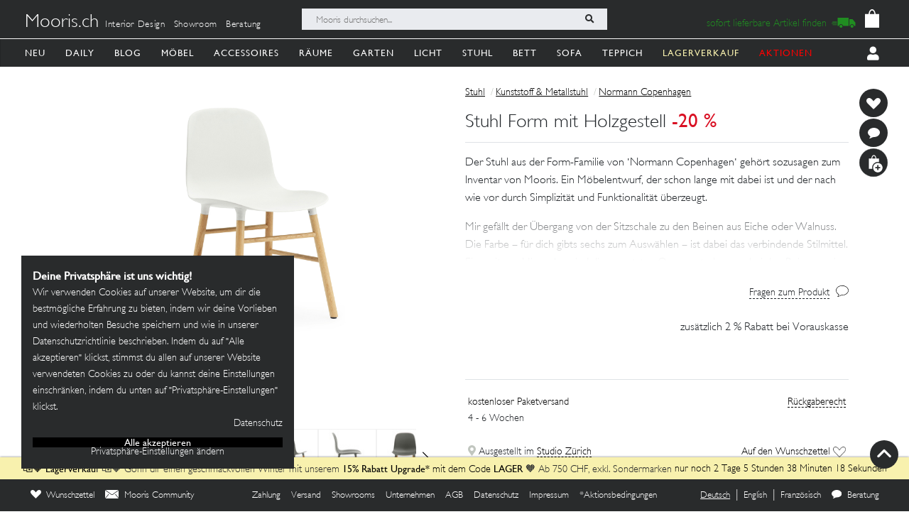

--- FILE ---
content_type: text/html; charset=utf-8
request_url: https://mooris-ch.herokuapp.com/stuhl/stuhl-form-holzgestell/94413
body_size: 48136
content:
<!DOCTYPE html>
<html lang="de">
<head>
  <title>Stuhl Form mit Holzgestell</title>
  <link href="https://mooris-ch.herokuapp.com/stuhl/stuhl-form-holzgestell/94413" rel="canonical" /><meta property="og:url" content="https://mooris-ch.herokuapp.com/stuhl/stuhl-form-holzgestell/94413" />
  <link rel="alternate" hreflang="x-default" href="https://mooris-ch.herokuapp.com/stuhl/stuhl-form-holzgestell/94413" /><link rel="alternate" hreflang="de" href="https://mooris-ch.herokuapp.com/stuhl/stuhl-form-holzgestell/94413" /><link rel="alternate" hreflang="en" href="https://mooris-ch.herokuapp.com/stuhl/stuhl-form-holzgestell/94413?locale=en" /><link rel="alternate" hreflang="fr" href="https://mooris-ch.herokuapp.com/stuhl/stuhl-form-holzgestell/94413?locale=fr" />

  <meta name="description" content="Der Stuhl aus der Form-Familie von •Normann Copenhagen• gehört sozusagen zum Inventar von Mooris. Ein Möbelentwurf, der schon lange mit dabei ist und der nach wie vor durch Simplizität und Funktionalität überzeugt. Mir gefällt der Übergang von der Sitzschale zu den Beinen aus Eiche oder Walnuss. Die Farbe – für dich gibts sechs zum Auswählen – ist dabei das verbindende Stilmittel. Ein weiterer Hingucker sind die versetzten Querverstrebungen bei den Beinen – ein stabiler, moderner und schlichter Stuhl in bester Qualität. Sieht an meinem weiss gestrichenen Brocki-Tisch cool aus, aber auch einzeln neben meinem Bett, wo ich •Form• gerade als Tischchen zweckentfremde.">
  <meta name="mobile-web-app-capable" content="yes"/>
  <meta name="apple-mobile-web-app-status-bar-style" content="black">
  <meta name="apple-mobile-web-app-title" content="Mooris">
  <meta name="turbo-prefetch" content="false">

  <!-- Pinterest -->
<meta name="p:domain_verify" content="1ab329210375cb072a0cf4156f4f0df6">
<!-- End Pinterest -->


  <meta name="csrf-param" content="authenticity_token" />
<meta name="csrf-token" content="JwApI_DhEb1IZfs688h4xUXB0fnEx0B6S8gtKnkf9yO3WLjjJKr03-2mjGK7P3Ht-P-ZrZD-0hYZWgUhm3z1mw" />

  <script src="/assets/turbo-a5e4483ed8da2fc31f2665dd1ac46fac6029e83f41cd191cf84c4e243e9112fb.js" type="module"></script>
  <link rel="stylesheet" href="/assets/application-cdf094050b5518bebd22b987ba308d766a1fc336313c19e42621e10a342ef76b.css" media="all" data-turbo-track="reload" />
  <script src="/assets/application-e4cae152947916a5bb3f75f3b13df1b1020799f835614636a0755bf15b5fbfda.js" data-turbo-track="reload"></script>
  <link rel="stylesheet" href="/assets/pdp-e6fa54bf8e54d845fd196058060fdbe178c364faf64563492a95e7302386d7d4.css" media="all" data-turbo-track="reload" />

  <link rel="shortcut icon" href="/assets/flavs/favicon-78c1952be421e5e8180330e33e4650f3ef778770b2cc8b7e70ec8cbc42701130.ico">

<link rel="apple-touch-icon-precomposed" sizes="120x120" href="/assets/flavs/apple-icon-120x120-397b2a6147fdd04483cf07b8bf61ba3fbf996e36f320861d73248c78298e7b06.png">
<link rel="apple-touch-icon-precomposed" sizes="72x72" href="/assets/flavs/apple-icon-72x72-cab20d48b1ec8ea83fec4c2c791cd02496245e3faab7e04465f21128ca6e03d8.png">
<link rel="apple-touch-icon-precomposed" href="/assets/flavs/mooris_touch-12281bc1940de1728cff9ecd3abfff6828cbb9fe42b7fff011a9c1310e0aa621.png">

<link rel="apple-touch-icon" sizes="57x57" href="/assets/flavs/apple-icon-57x57-be11d2786102f29209975688a880de57d000551fa8383f34a55750d4fc890dc2.png">
<link rel="apple-touch-icon" sizes="60x60" href="/assets/flavs/apple-icon-60x60-8963f0c5c08c6de730a8b34c06507135012b8382879a41fbc6c2abea2684e03f.png">
<link rel="apple-touch-icon" sizes="72x72" href="/assets/flavs/apple-icon-72x72-cab20d48b1ec8ea83fec4c2c791cd02496245e3faab7e04465f21128ca6e03d8.png">
<link rel="apple-touch-icon" sizes="76x76" href="/assets/flavs/apple-icon-76x76-1cd35151c485220a8f32e22171357a923397c538a01a59c8d0e2ac5e1617b920.png">
<link rel="apple-touch-icon" sizes="114x114" href="/assets/flavs/apple-icon-114x114-297c324f79a70934db0a0ecf44955bca3a1bac08e5711b3606c5a644ef93f35b.png">
<link rel="apple-touch-icon" sizes="120x120" href="/assets/flavs/apple-icon-120x120-397b2a6147fdd04483cf07b8bf61ba3fbf996e36f320861d73248c78298e7b06.png">
<link rel="apple-touch-icon" sizes="144x144" href="/assets/flavs/apple-icon-144x144-afa7d4df2e781b1351241a8f4ac617a70d8a6012c7fbda28cd2d897b64dd274b.png">
<link rel="apple-touch-icon" sizes="152x152" href="/assets/flavs/apple-icon-152x152-d9cd40391fbc89f5ee0c8b195d7e927a64a58b2ddd50d9fa24769cdd377df082.png">
<link rel="apple-touch-icon" sizes="180x180" href="/assets/flavs/apple-icon-180x180-bc85dde3bdf1ed71e0d867a0e6ae191ec0eed0c848c124b2ed87c4ee7ddb21de.png">
<link rel="icon" type="image/png" sizes="192x192"  href="/assets/flavs/android-icon-192x192-0e052a5da673d102ba0761d648b1f4d33286ef2fa67def5b97c5738618d86549.png">
<link rel="icon" type="image/png" sizes="32x32" href="/assets/flavs/favicon-32x32-c1e5273c571cff0dcb5c39fb3c5cd9cdedf23624115c4be5d3ccecc033465e60.png">
<link rel="icon" type="image/png" sizes="96x96" href="/assets/flavs/favicon-96x96-8ba2eb8d137f05b526a0e8b3cd14e4923d2ec79ee3ee6c3a9de3a36db9edcb63.png">
<link rel="icon" type="image/png" sizes="16x16" href="/assets/flavs/favicon-16x16-0f106f613bd4e554d87a3dff550a1fbfc24c81085f43340e2d689cc02bad9fdc.png">

<meta name="msapplication-TileColor" content="#ffffff">
<meta name="msapplication-TileImage" content="/assets/flavs/ms-icon-144x144-afa7d4df2e781b1351241a8f4ac617a70d8a6012c7fbda28cd2d897b64dd274b.png">
<meta name="theme-color" content="#ffffff">

  <meta name="viewport" content="width=device-width, initial-scale=1">
    <!-- Open Graph -->
  <meta property="og:title" name="og:title" content="Stuhl Form mit Holzgestell" />
  <meta property="og:description" content="Der Stuhl aus der Form-Familie von •Normann Copenhagen• gehört sozusagen zum Inventar von Mooris. Ein Möbelentwurf, der schon lange mit dabei ist und der nach wie vor durch Simplizität und Funktionalität überzeugt. Mir gefällt der Übergang von der Sitzschale zu den Beinen aus Eiche oder Walnuss. Die Farbe – für dich gibts sechs zum Auswählen – ist dabei das verbindende Stilmittel. Ein weiterer Hingucker sind die versetzten Querverstrebungen bei den Beinen – ein stabiler, moderner und schlichter Stuhl in bester Qualität. Sieht an meinem weiss gestrichenen Brocki-Tisch cool aus, aber auch einzeln neben meinem Bett, wo ich •Form• gerade als Tischchen zweckentfremde."/>
  <meta property="og:type" content="product"/>
  <meta property="og:image" content=""/>
  <meta property="og:site_name" content="Mooris - Selected Lifestyle"/>
  <meta property="og:price:amount" content="195.00"/>
  <meta property="og:price:currency" content="CHF"/>
  <meta property="og:availability" content="instock"/>
  <meta name="turbo-cache-control" content="no-cache"/>
  <link rel="image_src" href=""/>


  <!-- Start VWO Async SmartCode -->
<link rel="preconnect" href="https://dev.visualwebsiteoptimizer.com" />
<script type='text/javascript' id='vwoCode'>
window._vwo_code || (function() {
var account_id=636111,
version=2.1,
settings_tolerance=2000,
hide_element='body',
hide_element_style = 'opacity:0 !important;filter:alpha(opacity=0) !important;background:none !important;transition:none !important;',
/* DO NOT EDIT BELOW THIS LINE */
f=false,w=window,d=document,v=d.querySelector('#vwoCode'),cK='_vwo_'+account_id+'_settings',cc={};try{var c=JSON.parse(localStorage.getItem('_vwo_'+account_id+'_config'));cc=c&&typeof c==='object'?c:{}}catch(e){}var stT=cc.stT==='session'?w.sessionStorage:w.localStorage;code={use_existing_jquery:function(){return typeof use_existing_jquery!=='undefined'?use_existing_jquery:undefined},library_tolerance:function(){return typeof library_tolerance!=='undefined'?library_tolerance:undefined},settings_tolerance:function(){return cc.sT||settings_tolerance},hide_element_style:function(){return'{'+(cc.hES||hide_element_style)+'}'},hide_element:function(){if(performance.getEntriesByName('first-contentful-paint')[0]){return''}return typeof cc.hE==='string'?cc.hE:hide_element},getVersion:function(){return version},finish:function(e){if(!f){f=true;var t=d.getElementById('_vis_opt_path_hides');if(t)t.parentNode.removeChild(t);if(e)(new Image).src='https://dev.visualwebsiteoptimizer.com/ee.gif?a='+account_id+e}},finished:function(){return f},addScript:function(e){var t=d.createElement('script');t.type='text/javascript';if(e.src){t.src=e.src}else{t.text=e.text}d.getElementsByTagName('head')[0].appendChild(t)},load:function(e,t){var i=this.getSettings(),n=d.createElement('script'),r=this;t=t||{};if(i){n.textContent=i;d.getElementsByTagName('head')[0].appendChild(n);if(!w.VWO||VWO.caE){stT.removeItem(cK);r.load(e)}}else{var o=new XMLHttpRequest;o.open('GET',e,true);o.withCredentials=!t.dSC;o.responseType=t.responseType||'text';o.onload=function(){if(t.onloadCb){return t.onloadCb(o,e)}if(o.status===200||o.status===304){_vwo_code.addScript({text:o.responseText})}else{_vwo_code.finish('&e=loading_failure:'+e)}};o.onerror=function(){if(t.onerrorCb){return t.onerrorCb(e)}_vwo_code.finish('&e=loading_failure:'+e)};o.send()}},getSettings:function(){try{var e=stT.getItem(cK);if(!e){return}e=JSON.parse(e);if(Date.now()>e.e){stT.removeItem(cK);return}return e.s}catch(e){return}},init:function(){if(d.URL.indexOf('__vwo_disable__')>-1)return;var e=this.settings_tolerance();w._vwo_settings_timer=setTimeout(function(){_vwo_code.finish();stT.removeItem(cK)},e);var t;if(this.hide_element()!=='body'){t=d.createElement('style');var i=this.hide_element(),n=i?i+this.hide_element_style():'',r=d.getElementsByTagName('head')[0];t.setAttribute('id','_vis_opt_path_hides');v&&t.setAttribute('nonce',v.nonce);t.setAttribute('type','text/css');if(t.styleSheet)t.styleSheet.cssText=n;else t.appendChild(d.createTextNode(n));r.appendChild(t)}else{t=d.getElementsByTagName('head')[0];var n=d.createElement('div');n.style.cssText='z-index: 2147483647 !important;position: fixed !important;left: 0 !important;top: 0 !important;width: 100% !important;height: 100% !important;background: white !important;';n.setAttribute('id','_vis_opt_path_hides');n.classList.add('_vis_hide_layer');t.parentNode.insertBefore(n,t.nextSibling)}var o=window._vis_opt_url||d.URL,s='https://dev.visualwebsiteoptimizer.com/j.php?a='+account_id+'&u='+encodeURIComponent(o)+'&vn='+version;if(w.location.search.indexOf('_vwo_xhr')!==-1){this.addScript({src:s})}else{this.load(s+'&x=true')}}};w._vwo_code=code;code.init();})();
</script>
<!-- End VWO Async SmartCode -->

<script>
	$(document).on('turbo:load', function() {
		if(window.MoorisConsentScreen) {
			window.MoorisConsentScreen.on('confirmed:vwo', function () {
				window.VWO = window.VWO || [];
				window.VWO.init = window.VWO.init || function(state) { window.VWO.consentState = state; }
				window.VWO.init(1);
				return true;
			});
		}
	});
</script>
  <!-- Facebook Pixel Code -->
<script>
    if(window.MoorisConsentScreen) {
      window.MoorisConsentScreen.on('confirmed:facebook', () => {
        !function(f,b,e,v,n,t,s){if(f.fbq)return;n=f.fbq=function(){n.callMethod?
          n.callMethod.apply(n,arguments):n.queue.push(arguments)};if(!f._fbq)f._fbq=n;
          n.push=n;n.loaded=!0;n.version='2.0';n.queue=[];t=b.createElement(e);t.async=!0;
          t.src=v;s=b.getElementsByTagName(e)[0];s.parentNode.insertBefore(t,s)}(window,
          document,'script','https://connect.facebook.net/en_US/fbevents.js');

        fbq('init', '484887541653809');
        fbq('track', "PageView");

        return true
      });
    }
</script>
<!-- End Facebook Pixel Code -->

  <!-- TikTok Pixel Code -->
<script>
  if(window.MoorisConsentScreen) {
    window.MoorisConsentScreen.on('confirmed:tiktok', () => {
      !function (w, d, t) {
        w.TiktokAnalyticsObject=t;var ttq=w[t]=w[t]||[];ttq.methods=["page","track","identify","instances","debug","on","off","once","ready","alias","group","enableCookie","disableCookie"],
          ttq.setAndDefer=function(t,e){t[e]=function(){t.push([e].concat(Array.prototype.slice.call(arguments,0)))}};for(var i=0;i<ttq.methods.length;i++)ttq.setAndDefer(ttq,ttq.methods[i]);
          ttq.instance=function(t){for(var e=ttq._i[t]||[],n=0;n<ttq.methods.length;n++)ttq.setAndDefer(e,ttq.methods[n]);return e},ttq.load=function(e,n){var i="https://analytics.tiktok.com/i18n/pixel/events.js";
            ttq._i=ttq._i||{},ttq._i[e]=[],ttq._i[e]._u=i,ttq._t=ttq._t||{},ttq._t[e]=+new Date,ttq._o=ttq._o||{},ttq._o[e]=n||{};
            var o=document.createElement("script");o.type="text/javascript",o.async=!0,o.src=i+"?sdkid="+e+"&lib="+t;
            var a=document.getElementsByTagName("script")[0];a.parentNode.insertBefore(o,a)};

        ttq.load('CE7FQFBC77U118FBASVG');
        ttq.page();
      }(window, document, 'ttq');
      return true;
    });
  }
</script>
<!-- End TikTok Pixel Code -->

  <!--
  Google Analytics:
  See https://developers.google.com/analytics/devguides/collection/analyticsjs/field-reference#user
-->
<script>
  if(window.MoorisConsentScreen) {
    window.MoorisConsentScreen.on('confirmed:google-analytics', function initGoogleAnalyticsFunc () {
      window.ga=window.ga||function(){(ga.q=ga.q||[]).push(arguments)};ga.l=+new Date;

      let uData = {};
      ga(
        'create',
        'UA-33844102-1',
        'auto',
        uData
      );
      ga('require', 'displayfeatures');
      ga('require', 'ec');
      ga('send', 'pageview');

      this.addResource({
        tag: 'script',
        src: 'https://www.google-analytics.com/analytics.js',
        async: true,
        parent: document.body
      })

      return true
    })
  }
</script>

  <!--
  Google Tag Manager:
  See https://tagmanager.google.com/#/container/accounts/6004234841/containers/47437799/workspaces/2
  GA4 and Google Ads are configured inside GTM, no direct gtag.js needed
-->
<script>
  if(window.MoorisConsentScreen) {
    window.MoorisConsentScreen.on('confirmed:google-tag-manager', function () {
      window.dataLayer = window.dataLayer || [];
      (function(w,d,s,l,i){w[l]=w[l]||[];w[l].push({'gtm.start':
        new Date().getTime(),event:'gtm.js'});var f=d.getElementsByTagName(s)[0],
        j=d.createElement(s),dl=l!='dataLayer'?'&l='+l:'';j.async=true;j.src=
        'https://www.googletagmanager.com/gtm.js?id='+i+dl;f.parentNode.insertBefore(j,f);
      })(window,document,'script','dataLayer','GTM-TRKBGFP');

      return true
    })
  }
</script>
<!-- End Google Tag Manager -->

  <script>
  if(window.MoorisConsentScreen) {
    window.MoorisConsentScreen.on('confirmed:boxalino', function initBoxalinoFunc () {
      let bxLibLink = '//track.bx-cloud.com/static/bav2.min.js'
      let rti = '//bx-cdn.com/static/rti.min.js'

      window._bxq = window._bxq || [];
      window._bxq.push(['setAccount', 'mooris_api']);
      window._bxq.push(['setCookieDomain', 'mooris.ch']);
      window._bxq.push(['trackPageView']);

      this.addResource({
        tag: 'script',
        async: true,
        src: bxLibLink
      });

      this.addResource({
        tag: 'script',
        async: true,
        src: rti
      });
      return true
    })
  }
</script>


  <link rel="manifest" crossorigin="use-credentials" href="/manifest.json">
  <script src="/upup.min.js"></script>

  <script>
//<![CDATA[
window.I18N_LOCALE = 'de';
//]]>
</script>
  
</head>

<body class="new-navigation-bar">
  <!-- Google Tag Manager (noscript) -->
  <noscript>
    <iframe src="https://www.googletagmanager.com/ns.html?id=GTM-TRKBGFP" height="0" width="0" style="display:none;visibility:hidden"></iframe>
  </noscript>
  <!-- End Google Tag Manager (noscript) -->
<div class="wsmenucontainer clearfix">
  <div class="wsmobileheader clearfix">
  <!-- Mobile Header -->
  <div class="wsmobileheader clearfix">
    <a class="animated-arrow" id="wsnavtoggle"><span></span></a>
        <a class="is-history" href="javascript: history.length &gt; 0 ? history.go(-1) : window.location.href=&quot;/search&quot;"><span class="navigation-back"><img alt="back" src="/assets/svg/back-5c79eb46648a32f7cefc97a30d0b1b53c0aea72edc4028068118cd2420cc1763.svg" /></span></a>
      <script>
        $("#wsnavtoggle").css("display", "none");
      </script>
    <div class="smallogo">
      <ul class="mobile-search-bar">
          <div class="mobilewssearch clearfix rightmenu">
    <form class="navigation-top-search-form" data-turboform="true" action="/search" accept-charset="UTF-8" method="get">
      <input
        type="search"
        name="search"
        id="mobilesearch"
        placeholder="Mooris durchsuchen..."
        onfocus="this.placeholder = ''"
        onblur="this.placeholder = 'Mooris durchsuchen...'"
        value=""
        autocomplete="off"
        class=" mobile-bar">
      <span class="clearButton clear-button-extra" onclick="clearButton(); return false;">x</span>
      <button class="btnstyle searching_boxalino" data-loading-text="<i class='fa fa-spinner fa-spin '></i>">
        <i class="searchicon fa fa-search" aria-hidden="true"></i></button>
</form>  </div>
  <ul class="mobilesearch-results d-none" id="mobileautocomplete-search-results">
  </ul>

<script>
  var isHistory = false
  var isMobileClient = false;
  var currentUrl = "/search?filter[facet_theme]=stuhl";

  if ($('.is-history:visible')) {
    isHistory = true
  } else {
    isHistory = false
  }

  if($(window).width() < 991)
  {
    $positionning = "mobile_bar"
  } else {
    $positionning = "inside_bar"
  }

  function clearButton() {
    $("#mobilesearch").val('');
    $("#search").val('');

    $("#wsnavtoggle").css("display", "block");
    $(".mobile-cart-icon").css("display", "block");

    if (isMobileClient) {
      $("#mobilesearch").focusout();
      $(".mobilesearch-results").hide();

    }
    if ($('.is-history').length > 0) {
      $("#wsnavtoggle").css("display", "none");
    }
  }

  function searchButton() {

    if ($positionning == "mobile_bar") {
      var search_open_filter = "/search?extra_action=open_filter";
      var search_open_onclick = "";

      $("#mobilesearch").focus(function(){
        $(".mobilesearch-results").show();
        $(".clearButton").show();
        if($.trim($(".mobilesearch-results").html())=='' && $.trim($("#mobilesearch").val())=='') {
          $(".mobilesearch-results").replaceWith('<ul class="mobilesearch-results" id="mobileautocomplete-search-results"><li><a href="' + search_open_filter + '" onclick="' + search_open_onclick + '">Nach Kategorien filtern</a></li><li><a href="/studios">Showrooms</a></li></ul>');
        } else if ($.trim($("#mobilesearch").val())!='' && $.trim($(".mobilesearch-results").html())=='') {
          $.ajax({
            type: 'GET',
            url: '/autocompletesearch',
            data: {
              term: $("#mobilesearch").val(),
              mobile: true
            }
          });
        } else if ($.trim($(".mobilesearch-results").html())=='' || $.trim($("#mobilesearch").val())=='') {
          $(".mobilesearch-results").replaceWith('<ul class="mobilesearch-results" id="mobileautocomplete-search-results"><li><a href="' + search_open_filter + '" onclick="' + search_open_onclick + '">Nach Kategorien filtern</a></li><li><a href="/studios">Showrooms</a></li></ul>');
        }
      });
      $("#mobilesearch").blur(function(){
        if (!isMobileClient) {
          setTimeout('$(".mobilesearch-results").hide(); $(".clearButton").hide();', 500);
        } else {
          setTimeout('$(".clearButton").hide();', 500);
        }
      });
      $("#mobilesearch").on('input', function() {
        if (isMobileClient) {
          // Like this the background is not scrollable, only the mobilesearch-results
          $('body').css("position", "fixed");
        }
        if ($(this).val().length >= 2) return;
        $(".mobilesearch-results").replaceWith('<ul class="mobilesearch-results" id="mobileautocomplete-search-results"><li><a href="' + search_open_filter + '" onclick="' + search_open_onclick + '">Nach Kategorien filtern</a></li><li><a href="/studios">Showrooms</a></li></ul>');
      });
      $( "#mobilesearch" ).autocomplete({
        source: function( request, response ) {
          $.ajax({
            type: 'GET',
            url: '/autocompletesearch',
            data: {
              term: $("#mobilesearch").val(),
              mobile: true
            }
          });
        },
        minLength: 2
      });

    } else {

      $("#search").focus(function(){
        $(".search-results").show();
        $(".clearButton").show();
        if($.trim($(".search-results").html())=='' && $.trim($("#search").val())=='') {
          $(".search-results").replaceWith('<ul class="search-results" id="autocomplete-search-results"><li><a href="/search">Nach Kategorien filtern</a></li></ul>');
        } else if ($.trim($("#search").val())!='' && $.trim($(".search-results").html())=='') {
          $.ajax({
            type: 'GET',
            url: '/autocompletesearch',
            data: {
              term: $("#search").val()
            }
          });
        } else if ($.trim($(".search-results").html())=='' || $.trim($("#search").val())=='') {
          $(".search-results").replaceWith('<ul class="search-results p-2" id="autocomplete-search-results"><div class="search-bar-desktop-arrow "></div><li><a class="text-left menu_underline_hover" href="/search">Nach Kategorien filtern</a></li></ul>');
        }
      });
      $("#search").blur(function(){
        setTimeout('$(".search-results").hide(); $(".clearButton").hide();', 500);
      });
      $("#search").on('input', function() {
        if ($(this).val().length >= 2) return;
        $(".search-results").replaceWith('<ul class="search-results p-2" id="autocomplete-search-results"><div class="search-bar-desktop-arrow "></div><li><a class="text-left menu_underline_hover" href="/search">Nach Kategorien filtern</a></li></ul>');
      });
      $( "#search" ).autocomplete({
        source: function( request, response ) {
          $.ajax({
            type: 'GET',
            url: '/autocompletesearch',
            data: {
              term: $("#search").val()
            }
          });
        },
        minLength: 2
      });

      $("form[data-turboform]").submit(function( event ) {
        if (($.trim($("#search").val()) === "" && $("#search").is(":visible")) || ($.trim($("#mobilesearch").val()) === "" && $("#mobilesearch").is(":visible"))) {
          return false;
        }

        // Because of possible interference between autocomplete ajax requests and the search form,
        // we do a fake ajax request with a timeout on server side ...
        var redirection =  this.action+(this.action.indexOf('?') == -1 ? '?' : '&')+$(this).serialize();
        $.ajax({
          type: 'GET',
          url: '/fake_search_loop',
          data: {
            redirection: redirection
          },
          beforeSend: function(){
            button = $(".searching_boxalino");
            button.html(button.attr("data-loading-text"));
          }
        }).always(function(){
          window.location.href = redirection;
        });

        return false;
      });

    }
  }

  $( document ).on('turbo:load', function() {
    searchButton($positionning);
    // This is a special case. Fill the search-aside bar if there are no entries found...
    setTimeout(function(){
      var moorisSearchScroll = sessionStorage.getItem("mooris_search_scroll");
      if ($("#search-aside").height() < $( window ).height() && moorisSearchScroll <= 1) {
        $("#search-aside").css("height", "100vh");
      }
    }, 1000);
  });
  $(window).scroll(function() {
    if ($(this).scrollTop()) {
      $('#toTop').fadeIn();
    } else {
      $('#toTop').fadeOut();
    }
  });

  $("#toTop").click(function() {
    $("html, body").animate({scrollTop: 0}, 1000);
  });

  $imgForItem = $('.img-for-item')

  $('.item-with-pic').on('mouseover', function() {
    $('.theme-subtheme-img-container').show();
    $('.menu-img-container').hide();
    $('.img-for-item').hide();
    $('#image-for-'+ this.id).show();
  }).bind('mouseout',  function(){
    $('.theme-subtheme-img-container').hide();
    $('#image-for-'+ this.id).hide();
    $('.menu-img-container').show(500);
  });

</script>


      </ul>
      <span class="mobile-cart-icon">
          <div class="cart_counter">
            <a class="cart-icon hide-left-nav" data-remote="true" href="/cart/show_cart"><img alt="Warenkorb" style="width:20px;" src="/assets/svg/bag-long-ears-faf6777072dd93a6d3f0b50fd713d8ceb009aba132640cc3c0fbe18946f5fee1.svg" /></a>
<span class="cart-icon-number" style="color: black"></span>
<script>
// Because the span is not within the a-tag, trigger event like this.
// We don't want to make adaptations in css because of IE ....
$(".cart-icon-number").on('click', function(event){
  $.ajax({
      type: 'GET',
      dataType: "script",
      url: '/cart/show_cart'
  });
});
</script>

          </div>
        </span>
    </div>
  </div>
  <!-- Mobile Header end-->
</div>
<div class="header">
  <!-- Menu -->
  <div class="headtoppart clearfix first-header navigation-top">
  <div class="headerwp">
    <div class="navigation-top-container">
        <div class="navigation-top-services">
          <a class="header-title" href="/">Mooris.ch</a>
          <span class='top-services'>
              <a class="top-service" href="/interior-design">Interior Design</a>
              <a class="top-service" href="/studios">Showroom</a>
              <a class="top-service" href="/online-beratung">Beratung</a>
          </span>
        </div>
      <div class="navigation-top-search">
          <div class="wssearch clearfix rightmenu">
    <form class="navigation-top-search-form" data-turboform="true" action="/search" accept-charset="UTF-8" method="get">
      <input
        type="search"
        name="search"
        id="search"
        placeholder="Mooris durchsuchen..."
        onfocus="this.placeholder = ''"
        onblur="this.placeholder = 'Mooris durchsuchen...'"
        value=""
        autocomplete="off"
        class=" inside-bar">
      <span class="clearButton " onclick="clearButton(); return false;">x</span>
      <button class="btnstyle searching_boxalino" data-loading-text="<i class='fa fa-spinner fa-spin '></i>">
        <i class="searchicon fa fa-search" aria-hidden="true"></i></button>
</form>  </div>
  <ul class="search-results d-none" id="autocomplete-search-results">
  </ul>

<script>
  var isHistory = false
  var isMobileClient = false;
  var currentUrl = "/search?filter[facet_theme]=stuhl";

  if ($('.is-history:visible')) {
    isHistory = true
  } else {
    isHistory = false
  }

  if($(window).width() < 991)
  {
    $positionning = "mobile_bar"
  } else {
    $positionning = "inside_bar"
  }

  function clearButton() {
    $("#mobilesearch").val('');
    $("#search").val('');

    $("#wsnavtoggle").css("display", "block");
    $(".mobile-cart-icon").css("display", "block");

    if (isMobileClient) {
      $("#mobilesearch").focusout();
      $(".mobilesearch-results").hide();

    }
    if ($('.is-history').length > 0) {
      $("#wsnavtoggle").css("display", "none");
    }
  }

  function searchButton() {

    if ($positionning == "mobile_bar") {
      var search_open_filter = "/search?extra_action=open_filter";
      var search_open_onclick = "";

      $("#mobilesearch").focus(function(){
        $(".mobilesearch-results").show();
        $(".clearButton").show();
        if($.trim($(".mobilesearch-results").html())=='' && $.trim($("#mobilesearch").val())=='') {
          $(".mobilesearch-results").replaceWith('<ul class="mobilesearch-results" id="mobileautocomplete-search-results"><li><a href="' + search_open_filter + '" onclick="' + search_open_onclick + '">Nach Kategorien filtern</a></li><li><a href="/studios">Showrooms</a></li></ul>');
        } else if ($.trim($("#mobilesearch").val())!='' && $.trim($(".mobilesearch-results").html())=='') {
          $.ajax({
            type: 'GET',
            url: '/autocompletesearch',
            data: {
              term: $("#mobilesearch").val(),
              mobile: true
            }
          });
        } else if ($.trim($(".mobilesearch-results").html())=='' || $.trim($("#mobilesearch").val())=='') {
          $(".mobilesearch-results").replaceWith('<ul class="mobilesearch-results" id="mobileautocomplete-search-results"><li><a href="' + search_open_filter + '" onclick="' + search_open_onclick + '">Nach Kategorien filtern</a></li><li><a href="/studios">Showrooms</a></li></ul>');
        }
      });
      $("#mobilesearch").blur(function(){
        if (!isMobileClient) {
          setTimeout('$(".mobilesearch-results").hide(); $(".clearButton").hide();', 500);
        } else {
          setTimeout('$(".clearButton").hide();', 500);
        }
      });
      $("#mobilesearch").on('input', function() {
        if (isMobileClient) {
          // Like this the background is not scrollable, only the mobilesearch-results
          $('body').css("position", "fixed");
        }
        if ($(this).val().length >= 2) return;
        $(".mobilesearch-results").replaceWith('<ul class="mobilesearch-results" id="mobileautocomplete-search-results"><li><a href="' + search_open_filter + '" onclick="' + search_open_onclick + '">Nach Kategorien filtern</a></li><li><a href="/studios">Showrooms</a></li></ul>');
      });
      $( "#mobilesearch" ).autocomplete({
        source: function( request, response ) {
          $.ajax({
            type: 'GET',
            url: '/autocompletesearch',
            data: {
              term: $("#mobilesearch").val(),
              mobile: true
            }
          });
        },
        minLength: 2
      });

    } else {

      $("#search").focus(function(){
        $(".search-results").show();
        $(".clearButton").show();
        if($.trim($(".search-results").html())=='' && $.trim($("#search").val())=='') {
          $(".search-results").replaceWith('<ul class="search-results" id="autocomplete-search-results"><li><a href="/search">Nach Kategorien filtern</a></li></ul>');
        } else if ($.trim($("#search").val())!='' && $.trim($(".search-results").html())=='') {
          $.ajax({
            type: 'GET',
            url: '/autocompletesearch',
            data: {
              term: $("#search").val()
            }
          });
        } else if ($.trim($(".search-results").html())=='' || $.trim($("#search").val())=='') {
          $(".search-results").replaceWith('<ul class="search-results p-2" id="autocomplete-search-results"><div class="search-bar-desktop-arrow "></div><li><a class="text-left menu_underline_hover" href="/search">Nach Kategorien filtern</a></li></ul>');
        }
      });
      $("#search").blur(function(){
        setTimeout('$(".search-results").hide(); $(".clearButton").hide();', 500);
      });
      $("#search").on('input', function() {
        if ($(this).val().length >= 2) return;
        $(".search-results").replaceWith('<ul class="search-results p-2" id="autocomplete-search-results"><div class="search-bar-desktop-arrow "></div><li><a class="text-left menu_underline_hover" href="/search">Nach Kategorien filtern</a></li></ul>');
      });
      $( "#search" ).autocomplete({
        source: function( request, response ) {
          $.ajax({
            type: 'GET',
            url: '/autocompletesearch',
            data: {
              term: $("#search").val()
            }
          });
        },
        minLength: 2
      });

      $("form[data-turboform]").submit(function( event ) {
        if (($.trim($("#search").val()) === "" && $("#search").is(":visible")) || ($.trim($("#mobilesearch").val()) === "" && $("#mobilesearch").is(":visible"))) {
          return false;
        }

        // Because of possible interference between autocomplete ajax requests and the search form,
        // we do a fake ajax request with a timeout on server side ...
        var redirection =  this.action+(this.action.indexOf('?') == -1 ? '?' : '&')+$(this).serialize();
        $.ajax({
          type: 'GET',
          url: '/fake_search_loop',
          data: {
            redirection: redirection
          },
          beforeSend: function(){
            button = $(".searching_boxalino");
            button.html(button.attr("data-loading-text"));
          }
        }).always(function(){
          window.location.href = redirection;
        });

        return false;
      });

    }
  }

  $( document ).on('turbo:load', function() {
    searchButton($positionning);
    // This is a special case. Fill the search-aside bar if there are no entries found...
    setTimeout(function(){
      var moorisSearchScroll = sessionStorage.getItem("mooris_search_scroll");
      if ($("#search-aside").height() < $( window ).height() && moorisSearchScroll <= 1) {
        $("#search-aside").css("height", "100vh");
      }
    }, 1000);
  });
  $(window).scroll(function() {
    if ($(this).scrollTop()) {
      $('#toTop').fadeIn();
    } else {
      $('#toTop').fadeOut();
    }
  });

  $("#toTop").click(function() {
    $("html, body").animate({scrollTop: 0}, 1000);
  });

  $imgForItem = $('.img-for-item')

  $('.item-with-pic').on('mouseover', function() {
    $('.theme-subtheme-img-container').show();
    $('.menu-img-container').hide();
    $('.img-for-item').hide();
    $('#image-for-'+ this.id).show();
  }).bind('mouseout',  function(){
    $('.theme-subtheme-img-container').hide();
    $('#image-for-'+ this.id).hide();
    $('.menu-img-container').show(500);
  });

</script>


      </div>
      <div class="navigation-top-cart">
          <div class="sofort-navigation-container">
            <div class="nav-sofort-icon">
  <a style="padding-left: 0px" onclick="closeMobileSlider()" class="top_menu_link_identifer" href="/sofort">
    <span class="nav-sofort-text">sofort lieferbare Artikel finden </span>
    <img alt="sofort lieferbar" src="/assets/fast_delivery-851f20335ba3fbb0a96df80441532af0c92b1106b5a7c1d2347e6515e8ed51a4.svg" />
</a></div>

          </div>


        <div class="headertopright">
          <div class="cart_counter d-none d-md-block">
            <a class="cart-icon hide-left-nav" data-remote="true" href="/cart/show_cart"><img alt="Warenkorb" style="width:20px;" src="/assets/svg/bag-long-ears-faf6777072dd93a6d3f0b50fd713d8ceb009aba132640cc3c0fbe18946f5fee1.svg" /></a>
<span class="cart-icon-number" style="color: black"></span>
<script>
// Because the span is not within the a-tag, trigger event like this.
// We don't want to make adaptations in css because of IE ....
$(".cart-icon-number").on('click', function(event){
  $.ajax({
      type: 'GET',
      dataType: "script",
      url: '/cart/show_cart'
  });
});
</script>

          </div>
        </div>
      </div>
    </div>
  </div>
</div>

    <div class="navigation-bottom ">
    <div id="headerfixed">
      <div class="wsmain">
        <nav class="clearfix wsmenu">
            <ul class="mobile-sub wsmenu-list tablet-navigation">
                <li class="nav-sofort-icon-mobile">
  <a style="padding-left: 0px" onclick="closeMobileSlider()" class="top_menu_link_identifer" href="/sofort">
    <span class="nav-sofort-text">sofort lieferbare Artikel finden </span>
    <img alt="sofort lieferbar" src="/assets/fast_delivery-851f20335ba3fbb0a96df80441532af0c92b1106b5a7c1d2347e6515e8ed51a4.svg" />
</a></li>

              <li id="mobile-wsshopmyaccount" class="navigation-login">
                <a href="/users/sign_in" class="login-icon-title-container" onclick="closeMobileSlider()">
                  <i class="fa fa-user"></i>
                  <span class="login-title">Profil</span>
                </a>
              </li>
                <li class="d-lg-none top-services-mobile">
                  <a class="top-service" href="/interior-design">Interior Design</a>
                </li>
                <li class="d-lg-none top-services-mobile">
                  <a class="top-service" href="/studios">Showroom</a>
                </li>
                <li class="d-lg-none top-services-mobile">
                  <a class="top-service" href="/online-beratung">Beratung</a>
                </li>
                  
  <li class="navigation-bottom-item-desktop">
    <a onclick="closeMobileSlider()" title="Neu" class="top_menu_link_identifer" href="/search?filter[facet_store]=neu&nv=0f20c">Neu</a>
  </li>

                  
  <li class="navigation-bottom-item-desktop">
    <a onclick="closeMobileSlider()" title="Daily" class="top_menu_link_identifer" href="/daily/store">Daily</a>
  </li>

                  
  <li class="navigation-bottom-item-desktop">
    <a onclick="closeMobileSlider()" title="Blog" class="top_menu_link_identifer" href="/blog">Blog</a>
  </li>

                  
  <li class="navigation-bottom-item-desktop">
    <a onclick="closeMobileSlider()" title="Möbel" class="top_menu_link_identifer" href="/store?nv=0f20c">Möbel</a>
      <!-- Everything except Room -->
      
<div class="megamenu megamenu-arrow-container">
  <div class="navigation-bottom-item-desktop-arrow"></div>
</div>
<div class="megamenu clearfix megamenu" style="">
  <div class="container-fluid">
    <div class="row">
        <div class="d-none">
          <ul class="wstliststy02 clearfix">
            <li class="wstheading clearfix">
              <a onclick="closeMobileSlider()" class="top_menu_link_identifer" href="/store?nv=0f20c">Möbel</a>
            </li>
          </ul>
        </div>
        <!-- Möbel -->
          <div class="col-lg-3 col-md-12 scene-box">
            <ul class="wstliststy02 clearfix scene_158">
                <li class="wstheading clearfix">
                  <div class="wstheading-container">
                      <a onclick="closeMobileSlider()" class="menu_underline_hover furniture-subtitle-link" href="/search?filter[facet_theme]=stuhl&nv=0f20c">Stuhl</a>
                  </div>
                  <div class="navigation-scenes-icon-container">
                      <img alt="chair" src="/assets/core/navigation_icons/chair-db005dde8776cada0436925f4028d6226bba86f7d3b469241c8924171385b0f5.svg" />
                  </div>
                </li>
              <div class="li-container">
                  <li>
                    <a onclick="closeMobileSlider()" class="menu_underline_hover" href="/search?filter[facet_sub_theme]=hocker&nv=0f20c">Hocker</a>
                  </li>
                  <li>
                    <a onclick="closeMobileSlider()" class="menu_underline_hover" href="/search?filter[facet_sub_theme]=barstuhl&nv=0f20c">Barstuhl</a>
                  </li>
                  <li>
                    <a onclick="closeMobileSlider()" class="menu_underline_hover" href="/search?filter[facet_sub_theme]=armlehnstuhl&nv=0f20c">Armlehnstuhl</a>
                  </li>
                  <li>
                    <a onclick="closeMobileSlider()" class="menu_underline_hover" href="/search?filter[facet_sub_theme]=freischwinger&nv=0f20c">Freischwinger</a>
                  </li>
                  <li>
                    <a onclick="closeMobileSlider()" class="menu_underline_hover" href="/search?filter[facet_sub_theme]=holzstuhl&nv=0f20c">Holzstuhl</a>
                  </li>
                  <li>
                    <a onclick="closeMobileSlider()" class="menu_underline_hover" href="/search?filter[facet_sub_theme]=kunststoff-metallstuhl&nv=0f20c">Kunststoff & Metallstuhl</a>
                  </li>
                  <li>
                    <a onclick="closeMobileSlider()" class="menu_underline_hover" href="/search?filter[facet_sub_theme]=polsterstuhl&nv=0f20c">Polsterstuhl</a>
                  </li>
                  <li>
                    <a onclick="closeMobileSlider()" class="menu_underline_hover" href="/search?filter[facet_sub_theme]=buerostuhl&nv=0f20c">Bürostuhl</a>
                  </li>
              </div>
            </ul>
          </div>
          <div class="col-lg-3 col-md-12 scene-box">
            <ul class="wstliststy02 clearfix scene_160">
                <li class="wstheading clearfix">
                  <div class="wstheading-container">
                      <a onclick="closeMobileSlider()" class="menu_underline_hover furniture-subtitle-link" href="/search?filter[facet_theme]=tisch&nv=0f20c">Tisch</a>
                  </div>
                  <div class="navigation-scenes-icon-container">
                      <img alt="table" src="/assets/core/navigation_icons/table-3a6179b0972ae17e58f264ae294cb4911dbe14d646d137f1364dff98d96d1522.svg" />
                  </div>
                </li>
              <div class="li-container">
                  <li>
                    <a onclick="closeMobileSlider()" class="menu_underline_hover" href="/search?filter[facet_sub_theme]=burotisch&nv=0f20c">Bürotisch</a>
                  </li>
                  <li>
                    <a onclick="closeMobileSlider()" class="menu_underline_hover" href="/search?filter[facet_sub_theme]=eckiger-tisch&nv=0f20c">Eckiger Tisch</a>
                  </li>
                  <li>
                    <a onclick="closeMobileSlider()" class="menu_underline_hover" href="/search?filter[facet_sub_theme]=runder-tisch&nv=0f20c">Runder Tisch</a>
                  </li>
                  <li>
                    <a onclick="closeMobileSlider()" class="menu_underline_hover" href="/search?filter[facet_sub_theme]=sekretar&nv=0f20c">Sekretär</a>
                  </li>
                  <li>
                    <a onclick="closeMobileSlider()" class="menu_underline_hover" href="/search?filter[facet_sub_theme]=tischgestell&nv=0f20c">Tischgestell</a>
                  </li>
              </div>
            </ul>
          </div>
          <div class="col-lg-3 col-md-12 scene-box">
            <ul class="wstliststy02 clearfix scene_154">
                <li class="wstheading clearfix">
                  <div class="wstheading-container">
                      <a onclick="closeMobileSlider()" class="menu_underline_hover furniture-subtitle-link" href="/search?filter[facet_theme]=regal&nv=0f20c">Regal</a>
                  </div>
                  <div class="navigation-scenes-icon-container">
                      <img alt="shelf" src="/assets/core/navigation_icons/shelf-363778714db3f56d479db9962dd362f37760a29dded3118e02d709f7e4345cb7.svg" />
                  </div>
                </li>
              <div class="li-container">
                  <li>
                    <a onclick="closeMobileSlider()" class="menu_underline_hover" href="/search?filter[facet_sub_theme]=anlehnregal&nv=0f20c">Anlehnregal</a>
                  </li>
                  <li>
                    <a onclick="closeMobileSlider()" class="menu_underline_hover" href="/search?filter[facet_sub_theme]=saulenregal&nv=0f20c">Säulenregal</a>
                  </li>
                  <li>
                    <a onclick="closeMobileSlider()" class="menu_underline_hover" href="/search?filter[facet_sub_theme]=standregal&nv=0f20c">Standregal</a>
                  </li>
                  <li>
                    <a onclick="closeMobileSlider()" class="menu_underline_hover" href="/search?filter[facet_sub_theme]=wandregal&nv=0f20c">Wandregal</a>
                  </li>
              </div>
            </ul>
          </div>
          <div class="col-lg-3 col-md-12 scene-box">
            <ul class="wstliststy02 clearfix scene_153">
                <li class="wstheading clearfix">
                  <div class="wstheading-container">
                      <a onclick="closeMobileSlider()" class="menu_underline_hover furniture-subtitle-link" href="/search?filter[facet_theme]=leuchte&nv=0f20c">Licht</a>
                  </div>
                  <div class="navigation-scenes-icon-container">
                      <img alt="light" src="/assets/core/navigation_icons/light-7a0c0ffc263426df5ad44c51d4a0c880712ae976b159657d51ab33eba181b4ff.svg" />
                  </div>
                </li>
              <div class="li-container">
                  <li>
                    <a onclick="closeMobileSlider()" class="menu_underline_hover" href="/search?filter[facet_sub_theme]=deckenleuchte&nv=0f20c">Deckenleuchte</a>
                  </li>
                  <li>
                    <a onclick="closeMobileSlider()" class="menu_underline_hover" href="/search?filter[facet_sub_theme]=dekoleuchte&nv=0f20c">Dekoleuchte</a>
                  </li>
                  <li>
                    <a onclick="closeMobileSlider()" class="menu_underline_hover" href="/search?filter[facet_sub_theme]=leseleuchte&nv=0f20c">Leseleuchte</a>
                  </li>
                  <li>
                    <a onclick="closeMobileSlider()" class="menu_underline_hover" href="/search?filter[facet_sub_theme]=pendelleuchte&nv=0f20c">Pendelleuchte</a>
                  </li>
                  <li>
                    <a onclick="closeMobileSlider()" class="menu_underline_hover" href="/search?filter[facet_sub_theme]=stehleuchte&nv=0f20c">Stehleuchte</a>
                  </li>
                  <li>
                    <a onclick="closeMobileSlider()" class="menu_underline_hover" href="/search?filter[facet_sub_theme]=tischleuchte&nv=0f20c">Tischleuchte</a>
                  </li>
                  <li>
                    <a onclick="closeMobileSlider()" class="menu_underline_hover" href="/search?filter[facet_sub_theme]=wandleuchte&nv=0f20c">Wandleuchte</a>
                  </li>
              </div>
            </ul>
          </div>
          <div class="col-lg-3 col-md-12 scene-box">
            <ul class="wstliststy02 clearfix scene_147">
                <li class="wstheading clearfix">
                  <div class="wstheading-container">
                      <a onclick="closeMobileSlider()" class="menu_underline_hover furniture-subtitle-link" href="/search?filter[facet_theme]=bett&nv=0f20c">Bett</a>
                  </div>
                  <div class="navigation-scenes-icon-container">
                      <img alt="bed" src="/assets/core/navigation_icons/bed-85fd418a54c282bf374a93b04c1dcd4e8ccf94340864f105aeee32ef500b734b.svg" />
                  </div>
                </li>
              <div class="li-container">
                  <li>
                    <a onclick="closeMobileSlider()" class="menu_underline_hover" href="/search?filter[facet_sub_theme]=doppelbett&nv=0f20c">Doppelbett</a>
                  </li>
                  <li>
                    <a onclick="closeMobileSlider()" class="menu_underline_hover" href="/search?filter[facet_sub_theme]=einzelbett&nv=0f20c">Einzelbett</a>
                  </li>
                  <li>
                    <a onclick="closeMobileSlider()" class="menu_underline_hover" href="/search?filter[facet_sub_theme]=gastebett&nv=0f20c">Gästebett</a>
                  </li>
                  <li>
                    <a onclick="closeMobileSlider()" class="menu_underline_hover" href="/search?filter[facet_sub_theme]=zubehor&nv=0f20c">Zubehör</a>
                  </li>
                  <li>
                    <a onclick="closeMobileSlider()" class="menu_underline_hover" href="/search?filter[facet_sub_theme]=matratze&nv=0f20c">Matratze</a>
                  </li>
              </div>
            </ul>
          </div>
          <div class="col-lg-3 col-md-12 scene-box">
            <ul class="wstliststy02 clearfix scene_152">
                <li class="wstheading clearfix">
                  <div class="wstheading-container">
                      <a onclick="closeMobileSlider()" class="menu_underline_hover furniture-subtitle-link" href="/kleiderschrank">Kommode & Kleiderschrank</a>
                  </div>
                  <div class="navigation-scenes-icon-container">
                      <img alt="chestofdrawerswardrobe" src="/assets/core/navigation_icons/chestofdrawerswardrobe-138b6955b76b292afeebaa75ade83c07f93f3de2a63fe9b56e85a9515a375e52.svg" />
                  </div>
                </li>
              <div class="li-container">
                  <li>
                    <a onclick="closeMobileSlider()" class="menu_underline_hover" href="/search?filter[facet_sub_theme]=kleiderschrank&nv=0f20c">Kleiderschrank</a>
                  </li>
                  <li>
                    <a onclick="closeMobileSlider()" class="menu_underline_hover" href="/search?filter[facet_sub_theme]=kleiderstander&nv=0f20c">Kleiderständer</a>
                  </li>
                  <li>
                    <a onclick="closeMobileSlider()" class="menu_underline_hover" href="/search?filter[facet_sub_theme]=kommode&nv=0f20c">Kommode</a>
                  </li>
                  <li>
                    <a onclick="closeMobileSlider()" class="menu_underline_hover" href="/search?filter[facet_sub_theme]=kuchenschrank&nv=0f20c">Küchenschrank</a>
                  </li>
                  <li>
                    <a onclick="closeMobileSlider()" class="menu_underline_hover" href="/search?filter[facet_sub_theme]=rollkorpus&nv=0f20c">Rollkorpus</a>
                  </li>
                  <li>
                    <a onclick="closeMobileSlider()" class="menu_underline_hover" href="/search?filter[facet_sub_theme]=vitrine&nv=0f20c">Vitrine</a>
                  </li>
              </div>
            </ul>
          </div>
          <div class="col-lg-3 col-md-12 scene-box">
            <ul class="wstliststy02 clearfix scene_156">
                <li class="wstheading clearfix">
                  <div class="wstheading-container">
                      <a onclick="closeMobileSlider()" class="menu_underline_hover furniture-subtitle-link" href="/search?filter[facet_theme]=sideboard&nv=0f20c">Sideboard</a>
                  </div>
                  <div class="navigation-scenes-icon-container">
                      <img alt="sideboard" src="/assets/core/navigation_icons/sideboard-0f673d5855c46fd0893d6968ae228bcc493fc0797e2956212dc7ddc62880519e.svg" />
                  </div>
                </li>
              <div class="li-container">
                  <li>
                    <a onclick="closeMobileSlider()" class="menu_underline_hover" href="/search?filter[facet_sub_theme]=konsole&nv=0f20c">Konsole</a>
                  </li>
                  <li>
                    <a onclick="closeMobileSlider()" class="menu_underline_hover" href="/search?filter[facet_sub_theme]=lowboard&nv=0f20c">Lowboard</a>
                  </li>
                  <li>
                    <a onclick="closeMobileSlider()" class="menu_underline_hover" href="/search?filter[facet_sub_theme]=classic-sideboard&nv=0f20c">Sideboard</a>
                  </li>
                  <li>
                    <a onclick="closeMobileSlider()" class="menu_underline_hover" href="/search?filter[facet_sub_theme]=tv-mobel&nv=0f20c">TV-Möbel</a>
                  </li>
              </div>
            </ul>
          </div>
          <div class="col-lg-3 col-md-12 scene-box">
            <ul class="wstliststy02 clearfix scene_157">
                <li class="wstheading clearfix">
                  <div class="wstheading-container">
                      <a onclick="closeMobileSlider()" class="menu_underline_hover furniture-subtitle-link" href="/search?filter[facet_theme]=sofa&nv=0f20c">Sofa</a>
                  </div>
                  <div class="navigation-scenes-icon-container">
                      <img alt="sofa" src="/assets/core/navigation_icons/sofa-586bde44639deeb2318991e63c31a153a45186155f5476e0bb93e3cf6a6331a3.svg" />
                  </div>
                </li>
              <div class="li-container">
                  <li>
                    <a onclick="closeMobileSlider()" class="menu_underline_hover" href="/search?filter[facet_sub_theme]=2-3-sofa&nv=0f20c">2-3 Sofa</a>
                  </li>
                  <li>
                    <a onclick="closeMobileSlider()" class="menu_underline_hover" href="/search?filter[facet_sub_theme]=daybed&nv=0f20c">Daybed</a>
                  </li>
                  <li>
                    <a onclick="closeMobileSlider()" class="menu_underline_hover" href="/search?filter[facet_sub_theme]=ecksofa&nv=0f20c">Ecksofa</a>
                  </li>
                  <li>
                    <a onclick="closeMobileSlider()" class="menu_underline_hover" href="/search?filter[facet_sub_theme]=schlafsofa&nv=0f20c">Schlafsofa</a>
                  </li>
                  <li>
                    <a onclick="closeMobileSlider()" class="menu_underline_hover" href="/search?filter[facet_sub_theme]=2-sitzer&nv=0f20c">2 Sitzer</a>
                  </li>
              </div>
            </ul>
          </div>
          <div class="col-lg-3 col-md-12 scene-box">
            <ul class="wstliststy02 clearfix scene_155">
                <li class="wstheading clearfix">
                  <div class="wstheading-container">
                      <a onclick="closeMobileSlider()" class="menu_underline_hover furniture-subtitle-link" href="/search?filter[facet_theme]=sessel&nv=0f20c">Sessel</a>
                  </div>
                  <div class="navigation-scenes-icon-container">
                      <img alt="armchair" src="/assets/core/navigation_icons/armchair-1bbb1b5d37ba2cabf47249557d463aad1d76df3b7d9aa0bde12a223431eb2e57.svg" />
                  </div>
                </li>
              <div class="li-container">
                  <li>
                    <a onclick="closeMobileSlider()" class="menu_underline_hover" href="/search?filter[facet_sub_theme]=pouf&nv=0f20c">Pouf & Hocker</a>
                  </li>
                  <li>
                    <a onclick="closeMobileSlider()" class="menu_underline_hover" href="/search?filter[facet_sub_theme]=relaxliege&nv=0f20c">Relaxliege</a>
                  </li>
                  <li>
                    <a onclick="closeMobileSlider()" class="menu_underline_hover" href="/search?filter[facet_sub_theme]=schaukelstuhl&nv=0f20c">Schaukelstuhl</a>
                  </li>
                  <li>
                    <a onclick="closeMobileSlider()" class="menu_underline_hover" href="/search?filter[facet_sub_theme]=sessel&nv=0f20c">Sessel</a>
                  </li>
              </div>
            </ul>
          </div>
          <div class="col-lg-3 col-md-12 scene-box">
            <ul class="wstliststy02 clearfix scene_146">
                <li class="wstheading clearfix">
                  <div class="wstheading-container">
                      <a onclick="closeMobileSlider()" class="menu_underline_hover furniture-subtitle-link" href="/search?filter[facet_theme]=beistelltisch&nv=0f20c">Beistelltisch</a>
                  </div>
                  <div class="navigation-scenes-icon-container">
                      <img alt="side-table" src="/assets/core/navigation_icons/side-table-25b6c6b8e8cefb255578e9446b4efb58b8408326075274a092b6e24c09555a9c.svg" />
                  </div>
                </li>
              <div class="li-container">
                  <li>
                    <a onclick="closeMobileSlider()" class="menu_underline_hover" href="/search?filter[facet_sub_theme]=barwagen&nv=0f20c">Barwagen</a>
                  </li>
                  <li>
                    <a onclick="closeMobileSlider()" class="menu_underline_hover" href="/search?filter[facet_sub_theme]=Beistelltisch&nv=0f20c">Beistelltisch</a>
                  </li>
                  <li>
                    <a onclick="closeMobileSlider()" class="menu_underline_hover" href="/search?filter[facet_sub_theme]=couchtisch&nv=0f20c">Couchtisch</a>
                  </li>
                  <li>
                    <a onclick="closeMobileSlider()" class="menu_underline_hover" href="/search?filter[facet_sub_theme]=nachttisch&nv=0f20c">Nachttisch</a>
                  </li>
                  <li>
                    <a onclick="closeMobileSlider()" class="menu_underline_hover" href="/search?filter[facet_sub_theme]=tischset&nv=0f20c">Tisch-Set</a>
                  </li>
              </div>
            </ul>
          </div>
          <div class="col-lg-3 col-md-12 scene-box">
            <ul class="wstliststy02 clearfix scene_159">
                <li class="wstheading clearfix">
                  <div class="wstheading-container">
                      <a onclick="closeMobileSlider()" class="menu_underline_hover furniture-subtitle-link" href="/search?filter[facet_theme]=teppich&nv=0f20c">Teppich</a>
                  </div>
                  <div class="navigation-scenes-icon-container">
                      <img alt="rugs" src="/assets/core/navigation_icons/rugs-9e5b5ca2930fb4fe647015b3b3897290e2a0dbbafd3e59abb9e7ed8c17e2f2d3.svg" />
                  </div>
                </li>
              <div class="li-container">
                  <li>
                    <a onclick="closeMobileSlider()" class="menu_underline_hover" href="/search?filter[facet_sub_theme]=eckig&nv=0f20c">Eckige Teppiche</a>
                  </li>
                  <li>
                    <a onclick="closeMobileSlider()" class="menu_underline_hover" href="/search?filter[facet_sub_theme]=rund&nv=0f20c">Runde Teppiche</a>
                  </li>
                  <li>
                    <a onclick="closeMobileSlider()" class="menu_underline_hover" href="/search?filter[facet_sub_theme]=felle&nv=0f20c">Felle & Fellteppiche</a>
                  </li>
                  <li>
                    <a onclick="closeMobileSlider()" class="menu_underline_hover" href="/search?filter[facet_sub_theme]=outdoor&nv=0f20c">Indoor & Outdoor Teppiche</a>
                  </li>
                  <li>
                    <a onclick="closeMobileSlider()" class="menu_underline_hover" href="/search?filter[facet_sub_theme]=laufer&nv=0f20c">Indoor Läufer</a>
                  </li>
                  <li>
                    <a onclick="closeMobileSlider()" class="menu_underline_hover" href="/search?filter[facet_sub_theme]=turvorleger&nv=0f20c">Türvorleger</a>
                  </li>
                  <li>
                    <a onclick="closeMobileSlider()" class="menu_underline_hover" href="/search?filter[facet_sub_theme]=outdoor-laufer&nv=0f20c">Outdoor Läufer</a>
                  </li>
              </div>
            </ul>
          </div>
          <div class="col-lg-3 col-md-12 scene-box">
            <ul class="wstliststy02 clearfix scene_149">
                <li class="wstheading clearfix">
                  <div class="wstheading-container">
                      <a onclick="closeMobileSlider()" class="menu_underline_hover furniture-subtitle-link" href="/search?filter[facet_theme]=garderobe&nv=0f20c">Garderobe</a>
                  </div>
                  <div class="navigation-scenes-icon-container">
                      <img alt="wardrobe" src="/assets/core/navigation_icons/wardrobe-651ce90636b418ec9642a196b1faed67fffe5face13976e026288efd2121cca1.svg" />
                  </div>
                </li>
              <div class="li-container">
                  <li>
                    <a onclick="closeMobileSlider()" class="menu_underline_hover" href="/search?filter[facet_sub_theme]=anlehngarderobe&nv=0f20c">Anlehngarderobe</a>
                  </li>
                  <li>
                    <a onclick="closeMobileSlider()" class="menu_underline_hover" href="/search?filter[facet_sub_theme]=schirmstander&nv=0f20c">Schirmständer</a>
                  </li>
                  <li>
                    <a onclick="closeMobileSlider()" class="menu_underline_hover" href="/search?filter[facet_sub_theme]=schuhregal&nv=0f20c">Schuhregal</a>
                  </li>
                  <li>
                    <a onclick="closeMobileSlider()" class="menu_underline_hover" href="/search?filter[facet_sub_theme]=standgarderobe&nv=0f20c">Standgarderobe</a>
                  </li>
                  <li>
                    <a onclick="closeMobileSlider()" class="menu_underline_hover" href="/search?filter[facet_sub_theme]=wandgarderobe&nv=0f20c">Wandgarderobe</a>
                  </li>
                  <li>
                    <a onclick="closeMobileSlider()" class="menu_underline_hover" href="/search?filter[facet_sub_theme]=schlusselablage&nv=0f20c">Schlüsselablage</a>
                  </li>
                  <li>
                    <a onclick="closeMobileSlider()" class="menu_underline_hover" href="/search?filter[facet_sub_theme]=wandhaken&nv=0f20c">Wandhaken</a>
                  </li>
              </div>
            </ul>
          </div>
          <div class="col-lg-3 col-md-12 scene-box">
            <ul class="wstliststy02 clearfix scene_145">
                <li class="wstheading clearfix">
                  <div class="wstheading-container">
                      <a onclick="closeMobileSlider()" class="menu_underline_hover furniture-subtitle-link" href="/search?filter[facet_theme]=bank&nv=0f20c">Bank</a>
                  </div>
                  <div class="navigation-scenes-icon-container">
                      <img alt="bench" src="/assets/core/navigation_icons/bench-64cfd10db6dbe687d686b018f3974d0fceb5167d909ea4599a801438dbdd1709.svg" />
                  </div>
                </li>
              <div class="li-container">
                  <li>
                    <a onclick="closeMobileSlider()" class="menu_underline_hover" href="/search?filter[facet_sub_theme]=sitzbank&nv=0f20c">Sitzbank</a>
                  </li>
                  <li>
                    <a onclick="closeMobileSlider()" class="menu_underline_hover" href="/search?filter[facet_sub_theme]=gartenbank&nv=0f20c">Gartenbank</a>
                  </li>
              </div>
            </ul>
          </div>
          <div class="col-lg-3 col-md-12 scene-box">
            <ul class="wstliststy02 clearfix scene_150">
                <li class="wstheading clearfix">
                  <div class="wstheading-container">
                      <a onclick="closeMobileSlider()" class="menu_underline_hover furniture-subtitle-link" href="/search?filter[facet_theme]=garten&nv=0f20c">Garten</a>
                  </div>
                  <div class="navigation-scenes-icon-container">
                      <img alt="outdoor" src="/assets/core/navigation_icons/outdoor-d0fd229b00290f3d50818829c02e6653cdf81dda656e24c2fc5f44c8e864d396.svg" />
                  </div>
                </li>
              <div class="li-container">
                  <li>
                    <a onclick="closeMobileSlider()" class="menu_underline_hover" href="/search?filter[facet_sub_theme]=aussenleuchte&nv=0f20c">Aussenleuchte</a>
                  </li>
                  <li>
                    <a onclick="closeMobileSlider()" class="menu_underline_hover" href="/search?filter[facet_sub_theme]=gartenaccessoires&nv=0f20c">Gartenaccessoires</a>
                  </li>
                  <li>
                    <a onclick="closeMobileSlider()" class="menu_underline_hover" href="/search?filter[facet_sub_theme]=gartenbank&nv=0f20c">Gartenbank</a>
                  </li>
                  <li>
                    <a onclick="closeMobileSlider()" class="menu_underline_hover" href="/search?filter[facet_sub_theme]=gartenliege&nv=0f20c">Gartenliege</a>
                  </li>
                  <li>
                    <a onclick="closeMobileSlider()" class="menu_underline_hover" href="/search?filter[facet_sub_theme]=gartenstuhl&nv=0f20c">Gartenstuhl</a>
                  </li>
                  <li>
                    <a onclick="closeMobileSlider()" class="menu_underline_hover" href="/search?filter[facet_sub_theme]=gartentisch&nv=0f20c">Gartentisch</a>
                  </li>
                  <li>
                    <a onclick="closeMobileSlider()" class="menu_underline_hover" href="/search?filter[facet_sub_theme]=loungemobel&nv=0f20c">Loungemöbel</a>
                  </li>
                  <li>
                    <a onclick="closeMobileSlider()" class="menu_underline_hover" href="/search?filter[facet_sub_theme]=sonnenschirm&nv=0f20c">Sonnenschirme</a>
                  </li>
                  <li>
                    <a onclick="closeMobileSlider()" class="menu_underline_hover" href="/search?filter[facet_store]=gartensets&nv=0f20c">Gartensets</a>
                  </li>
              </div>
            </ul>
          </div>
          <div class="col-lg-3 col-md-12 scene-box">
            <ul class="wstliststy02 clearfix scene_151">
                <li class="wstheading clearfix">
                  <div class="wstheading-container">
                      <a onclick="closeMobileSlider()" class="menu_underline_hover furniture-subtitle-link" href="/search?filter[facet_theme]=kinder&nv=0f20c">Kinder</a>
                  </div>
                  <div class="navigation-scenes-icon-container">
                      <img alt="children" src="/assets/core/navigation_icons/children-233ca8060d918b4d1283c9e9e8795d267bd56fc10ed0173e3a669f9c24b3aad2.svg" />
                  </div>
                </li>
              <div class="li-container">
                  <li>
                    <a onclick="closeMobileSlider()" class="menu_underline_hover" href="/search?filter[facet_sub_theme]=kindermobel&nv=0f20c">Kindermöbel</a>
                  </li>
                  <li>
                    <a onclick="closeMobileSlider()" class="menu_underline_hover" href="/search?filter[facet_sub_theme]=kinderteppich&nv=0f20c">Kinderteppich</a>
                  </li>
                  <li>
                    <a onclick="closeMobileSlider()" class="menu_underline_hover" href="/search?filter[facet_sub_theme]=kinderleuchte&nv=0f20c">Kinderleuchte</a>
                  </li>
                  <li>
                    <a onclick="closeMobileSlider()" class="menu_underline_hover" href="/search?filter[facet_sub_theme]=kinderzimmer-dekoration&nv=0f20c">Kinderzimmer Dekoration</a>
                  </li>
                  <li>
                    <a onclick="closeMobileSlider()" class="menu_underline_hover" href="/search?filter[facet_sub_theme]=spielsachen&nv=0f20c">Spielsachen</a>
                  </li>
                  <li>
                    <a onclick="closeMobileSlider()" class="menu_underline_hover" href="/search?filter[facet_sub_theme]=kindertextilien&nv=0f20c">Kindertextilien</a>
                  </li>
                  <li>
                    <a onclick="closeMobileSlider()" class="menu_underline_hover" href="/search?filter[facet_sub_theme]=kinderkleider&nv=0f20c">Kinderkleider</a>
                  </li>
              </div>
            </ul>
          </div>
        <!-- Möbel end -->
    </div>
  </div>
</div>


      <!-- Everything except Room end -->
  </li>

                  
  <li class="navigation-bottom-item-desktop">
    <a onclick="closeMobileSlider()" title="Accessoires" class="top_menu_link_identifer" href="/accessoires">Accessoires</a>
      <!-- Everything except Room -->
      
<div class="megamenu megamenu-arrow-container">
  <div class="navigation-bottom-item-desktop-arrow"></div>
</div>
<div class="megamenu clearfix megamenu" style="">
  <div class="container-fluid">
    <div class="row">
        <div class="d-none">
          <ul class="wstliststy02 clearfix">
            <li class="wstheading clearfix">
              <a onclick="closeMobileSlider()" class="top_menu_link_identifer" href="/accessoires">Accessoires</a>
            </li>
          </ul>
        </div>
        <!-- Möbel -->
          <div class="col-lg-3 col-md-12 scene-box">
            <ul class="wstliststy02 clearfix scene_234">
                <li class="wstheading clearfix">
                  <div class="wstheading-container">
                      <a onclick="closeMobileSlider()" class="menu_underline_hover furniture-subtitle-link" href="/search?filter[facet_theme]=gedeckter-tisch&nv=5b58e&nv=0f20c">Gedeckter Tisch</a>
                  </div>
                  <div class="navigation-scenes-icon-container">
                      <img alt="table_set" src="/assets/core/navigation_icons/table_set-62c9dc175d2f3f63e456e6880b1ae56bbe09b993287893d8b3f0bbfb87f0a98f.svg" />
                  </div>
                </li>
              <div class="li-container">
                  <li>
                    <a onclick="closeMobileSlider()" class="menu_underline_hover" href="/search?filter[facet_sub_theme]=besteck&nv=0f20c">Besteck</a>
                  </li>
                  <li>
                    <a onclick="closeMobileSlider()" class="menu_underline_hover" href="/search?filter[facet_sub_theme]=geschirr&nv=0f20c">	 Geschirr</a>
                  </li>
                  <li>
                    <a onclick="closeMobileSlider()" class="menu_underline_hover" href="/search?filter[facet_sub_theme]=glaser-karaffen&nv=0f20c">Gläser & Karaffen</a>
                  </li>
                  <li>
                    <a onclick="closeMobileSlider()" class="menu_underline_hover" href="/search?filter[facet_sub_theme]=schusseln-schalen&nv=0f20c">Schüsseln & Schalen</a>
                  </li>
                  <li>
                    <a onclick="closeMobileSlider()" class="menu_underline_hover" href="/search?filter[facet_sub_theme]=tassen&nv=0f20c">Tassen & Kannen</a>
                  </li>
                  <li>
                    <a onclick="closeMobileSlider()" class="menu_underline_hover" href="/search?filter[facet_sub_theme]=textilien&nv=0f20c">Textilien</a>
                  </li>
                  <li>
                    <a onclick="closeMobileSlider()" class="menu_underline_hover" href="/search?filter[facet_sub_theme]=wein-bar-zubehor&nv=0f20c">Wein & Bar Zubehör</a>
                  </li>
              </div>
            </ul>
          </div>
          <div class="col-lg-3 col-md-12 scene-box">
            <ul class="wstliststy02 clearfix scene_235">
                <li class="wstheading clearfix">
                  <div class="wstheading-container">
                      <a onclick="closeMobileSlider()" class="menu_underline_hover furniture-subtitle-link" href="/search?filter[facet_theme]=buro&nv=5b58e&nv=0f20c">Büro Accessoire</a>
                  </div>
                  <div class="navigation-scenes-icon-container">
                      <img alt="office_accessoires" src="/assets/core/navigation_icons/office_accessoires-92d72c81dfc2f073bbdf199ebf5a850f6164bd381fa5c4dd6e500e4717ac1726.svg" />
                  </div>
                </li>
              <div class="li-container">
                  <li>
                    <a onclick="closeMobileSlider()" class="menu_underline_hover" href="/search?filter[facet_sub_theme]=organizer&nv=0f20c">Organizer</a>
                  </li>
                  <li>
                    <a onclick="closeMobileSlider()" class="menu_underline_hover" href="/search?filter[facet_sub_theme]=papeterie&nv=0f20c">Papeterie</a>
                  </li>
                  <li>
                    <a onclick="closeMobileSlider()" class="menu_underline_hover" href="/search?filter[facet_sub_theme]=papierkorb&nv=0f20c">Papierkorb</a>
                  </li>
                  <li>
                    <a onclick="closeMobileSlider()" class="menu_underline_hover" href="/search?filter[facet_sub_theme]=pinnwand&nv=0f20c">Pinnwand</a>
                  </li>
                  <li>
                    <a onclick="closeMobileSlider()" class="menu_underline_hover" href="/search?filter[facet_sub_theme]=schreibutensilien&nv=0f20c">Schreibutensilien</a>
                  </li>
                  <li>
                    <a onclick="closeMobileSlider()" class="menu_underline_hover" href="/search?filter[facet_sub_theme]=zeitschriftenhalter&nv=0f20c">Zeitschriftenhalter</a>
                  </li>
              </div>
            </ul>
          </div>
          <div class="col-lg-3 col-md-12 scene-box">
            <ul class="wstliststy02 clearfix scene_236">
                <li class="wstheading clearfix">
                  <div class="wstheading-container">
                      <a onclick="closeMobileSlider()" class="menu_underline_hover furniture-subtitle-link" href="/search?filter[facet_theme]=wohntextilien&nv=5b58e&nv=0f20c">Wohntextilien</a>
                  </div>
                  <div class="navigation-scenes-icon-container">
                      <img alt="home_textiles" src="/assets/core/navigation_icons/home_textiles-c82f907d6079a52ef79179a569ccbf1c04e3b71fb951c6c2d6a689be4f4374c2.svg" />
                  </div>
                </li>
              <div class="li-container">
                  <li>
                    <a onclick="closeMobileSlider()" class="menu_underline_hover" href="/search?filter[facet_sub_theme]=bettwasche&nv=0f20c">Bettwäsche</a>
                  </li>
                  <li>
                    <a onclick="closeMobileSlider()" class="menu_underline_hover" href="/search?filter[facet_sub_theme]=duvets-kopfkissen&nv=0f20c">Duvets & Kopfkissen</a>
                  </li>
                  <li>
                    <a onclick="closeMobileSlider()" class="menu_underline_hover" href="/search?filter[facet_sub_theme]=fixleintuch&nv=0f20c">Fixleintuch</a>
                  </li>
                  <li>
                    <a onclick="closeMobileSlider()" class="menu_underline_hover" href="/search?filter[facet_sub_theme]=plaid&nv=0f20c">Plaids</a>
                  </li>
                  <li>
                    <a onclick="closeMobileSlider()" class="menu_underline_hover" href="/search?filter[facet_sub_theme]=vorhang&nv=0f20c">Vorhänge</a>
                  </li>
                  <li>
                    <a onclick="closeMobileSlider()" class="menu_underline_hover" href="/search?filter[facet_sub_theme]=zierkissen&nv=0f20c">Zierkissen</a>
                  </li>
              </div>
            </ul>
          </div>
          <div class="col-lg-3 col-md-12 scene-box">
            <ul class="wstliststy02 clearfix scene_237">
                <li class="wstheading clearfix">
                  <div class="wstheading-container">
                      <a onclick="closeMobileSlider()" class="menu_underline_hover furniture-subtitle-link" href="/search?filter[facet_theme]=aufbewahrung&nv=5b58e&nv=0f20c">Aufbewahrung</a>
                  </div>
                  <div class="navigation-scenes-icon-container">
                      <img alt="boxes" src="/assets/core/navigation_icons/boxes-c2e3c6edbfe519b956c41587186f623f3235399b0b913c7d0b5ee114f484926c.svg" />
                  </div>
                </li>
              <div class="li-container">
                  <li>
                    <a onclick="closeMobileSlider()" class="menu_underline_hover" href="/search?filter[facet_sub_theme]=Körbe&nv=0f20c">Körbe</a>
                  </li>
                  <li>
                    <a onclick="closeMobileSlider()" class="menu_underline_hover" href="/search?filter[facet_sub_theme]=boxen&nv=0f20c">Boxen</a>
                  </li>
                  <li>
                    <a onclick="closeMobileSlider()" class="menu_underline_hover" href="/search?filter[facet_sub_theme]=organizer&nv=0f20c">Organizer</a>
                  </li>
                  <li>
                    <a onclick="closeMobileSlider()" class="menu_underline_hover" href="/search?filter[facet_sub_theme]=schmuckkastchen&nv=0f20c">Schmuckkästchen</a>
                  </li>
                  <li>
                    <a onclick="closeMobileSlider()" class="menu_underline_hover" href="/search?filter[facet_sub_theme]=zeitschriftenhalter&nv=0f20c">Zeitschriftenhalter</a>
                  </li>
              </div>
            </ul>
          </div>
          <div class="col-lg-3 col-md-12 scene-box">
            <ul class="wstliststy02 clearfix scene_238">
                <li class="wstheading clearfix">
                  <div class="wstheading-container">
                      <a onclick="closeMobileSlider()" class="menu_underline_hover furniture-subtitle-link" href="/search?filter[facet_theme]=kochen-backen&nv=5b58e&nv=0f20c">Kochen & Backen</a>
                  </div>
                  <div class="navigation-scenes-icon-container">
                      <img alt="cooking" src="/assets/core/navigation_icons/cooking-4987a5a0f12416310addc1c50c01a9647a87b683550b77a15695b12921b834fc.svg" />
                  </div>
                </li>
              <div class="li-container">
                  <li>
                    <a onclick="closeMobileSlider()" class="menu_underline_hover" href="/search?filter[facet_sub_theme]=genuss&nv=0f20c">Genuss</a>
                  </li>
                  <li>
                    <a onclick="closeMobileSlider()" class="menu_underline_hover" href="/search?filter[facet_sub_theme]=gewurzaufbewahrung&nv=0f20c">Gewürzaufbewahrung</a>
                  </li>
                  <li>
                    <a onclick="closeMobileSlider()" class="menu_underline_hover" href="/search?filter[facet_sub_theme]=kuchengerate&nv=0f20c">Küchengeräte</a>
                  </li>
                  <li>
                    <a onclick="closeMobileSlider()" class="menu_underline_hover" href="/search?filter[facet_sub_theme]=kuchenhelfer&nv=0f20c">Küchenhelfer</a>
                  </li>
                  <li>
                    <a onclick="closeMobileSlider()" class="menu_underline_hover" href="/search?filter[facet_sub_theme]=kuchentextilien&nv=0f20c">Küchentextilien</a>
                  </li>
                  <li>
                    <a onclick="closeMobileSlider()" class="menu_underline_hover" href="/search?filter[facet_sub_theme]=messer-schneidebretter&nv=0f20c">Messer & Schneidebretter</a>
                  </li>
                  <li>
                    <a onclick="closeMobileSlider()" class="menu_underline_hover" href="/search?filter[facet_sub_theme]=pfannen-topfe&nv=0f20c">Pfannen & Töpfe</a>
                  </li>
                  <li>
                    <a onclick="closeMobileSlider()" class="menu_underline_hover" href="/search?filter[facet_sub_theme]=trinkflaschen&nv=0f20c">Trinkflaschen</a>
                  </li>
              </div>
            </ul>
          </div>
          <div class="col-lg-3 col-md-12 scene-box">
            <ul class="wstliststy02 clearfix scene_239">
                <li class="wstheading clearfix">
                  <div class="wstheading-container">
                      <a onclick="closeMobileSlider()" class="menu_underline_hover furniture-subtitle-link" href="/search?filter[facet_theme]=bad&nv=5b58e&nv=0f20c">Bad</a>
                  </div>
                  <div class="navigation-scenes-icon-container">
                      <img alt="bath" src="/assets/core/navigation_icons/bath-59169d2fb3fd9a066dffcae27097e7f746ba4e730e60c7833e3c91ecbbd84cbe.svg" />
                  </div>
                </li>
              <div class="li-container">
                  <li>
                    <a onclick="closeMobileSlider()" class="menu_underline_hover" href="/search?filter[facet_sub_theme]=badaccessoires&nv=0f20c">Badaccessoires</a>
                  </li>
                  <li>
                    <a onclick="closeMobileSlider()" class="menu_underline_hover" href="/search?filter[facet_sub_theme]=bademobel&nv=0f20c">Bademöbel</a>
                  </li>
                  <li>
                    <a onclick="closeMobileSlider()" class="menu_underline_hover" href="/search?filter[facet_sub_theme]=badtextilien&nv=0f20c">Badtextilien</a>
                  </li>
                  <li>
                    <a onclick="closeMobileSlider()" class="menu_underline_hover" href="/search?filter[facet_sub_theme]=duschvorhang&nv=0f20c">Duschvorhang</a>
                  </li>
                  <li>
                    <a onclick="closeMobileSlider()" class="menu_underline_hover" href="/search?filter[facet_sub_theme]=kosmetikspiegel&nv=0f20c">Kosmetikspiegel</a>
                  </li>
                  <li>
                    <a onclick="closeMobileSlider()" class="menu_underline_hover" href="/search?filter[facet_sub_theme]=pflegeprodukte&nv=0f20c">Pflegeprodukte</a>
                  </li>
                  <li>
                    <a onclick="closeMobileSlider()" class="menu_underline_hover" href="/search?filter[facet_sub_theme]=strandtucher&nv=0f20c">Strandtücher</a>
                  </li>
                  <li>
                    <a onclick="closeMobileSlider()" class="menu_underline_hover" href="/search?filter[facet_sub_theme]=waschekorbe&nv=0f20c">Wäschekörbe</a>
                  </li>
              </div>
            </ul>
          </div>
          <div class="col-lg-3 col-md-12 scene-box">
            <ul class="wstliststy02 clearfix scene_240">
                <li class="wstheading clearfix">
                  <div class="wstheading-container">
                      <a onclick="closeMobileSlider()" class="menu_underline_hover furniture-subtitle-link" href="/search?filter[facet_theme]=haushalt&nv=5b58e&nv=0f20c">Haushalt</a>
                  </div>
                  <div class="navigation-scenes-icon-container">
                      <img alt="household" src="/assets/core/navigation_icons/household-655de1f845c91c601f9faaa7460b47263bfc6536a97202576922a354e9d70b19.svg" />
                  </div>
                </li>
              <div class="li-container">
                  <li>
                    <a onclick="closeMobileSlider()" class="menu_underline_hover" href="/search?filter[facet_sub_theme]=haushaltsgerate&nv=0f20c">Haushaltsgeräte</a>
                  </li>
                  <li>
                    <a onclick="closeMobileSlider()" class="menu_underline_hover" href="/search?filter[facet_sub_theme]=leitern&nv=0f20c">Leitern</a>
                  </li>
                  <li>
                    <a onclick="closeMobileSlider()" class="menu_underline_hover" href="/search?filter[facet_sub_theme]=reinigung&nv=0f20c">Reinigung</a>
                  </li>
              </div>
            </ul>
          </div>
          <div class="col-lg-3 col-md-12 scene-box">
            <ul class="wstliststy02 clearfix scene_241">
                <li class="wstheading clearfix">
                  <div class="wstheading-container">
                      <a onclick="closeMobileSlider()" class="menu_underline_hover furniture-subtitle-link" href="/search?filter[facet_theme]=pflanzen&nv=5b58e&nv=0f20c">Pflanzen</a>
                  </div>
                  <div class="navigation-scenes-icon-container">
                      <img alt="flowers" src="/assets/core/navigation_icons/flowers-23a4276c0a82fdbe4ce94e8ff1d6a77e36cc476a4e3bcf8117fdaa5fa40ecd0f.svg" />
                  </div>
                </li>
              <div class="li-container">
                  <li>
                    <a onclick="closeMobileSlider()" class="menu_underline_hover" href="/search?filter[facet_sub_theme]=trockenblumen&nv=0f20c">Trockenblumen</a>
                  </li>
                  <li>
                    <a onclick="closeMobileSlider()" class="menu_underline_hover" href="/search?filter[facet_sub_theme]=zimmerpflanzen&nv=0f20c">Zimmerpflanzen</a>
                  </li>
              </div>
            </ul>
          </div>
          <div class="col-lg-3 col-md-12 scene-box">
            <ul class="wstliststy02 clearfix scene_242">
                <li class="wstheading clearfix">
                  <div class="wstheading-container">
                      <a onclick="closeMobileSlider()" class="menu_underline_hover furniture-subtitle-link" href="/search?filter[facet_theme]=deko&nv=5b58e&nv=0f20c">Wohnaccessoires</a>
                  </div>
                  <div class="navigation-scenes-icon-container">
                      <img alt="home_accessoires" src="/assets/core/navigation_icons/home_accessoires-9d093e28429a223157c025c2398e7e818d7cdd8764788664383b8e103d702961.svg" />
                  </div>
                </li>
              <div class="li-container">
                  <li>
                    <a onclick="closeMobileSlider()" class="menu_underline_hover" href="/search?filter[facet_sub_theme]=bilder&nv=0f20c">Bilder</a>
                  </li>
                  <li>
                    <a onclick="closeMobileSlider()" class="menu_underline_hover" href="/search?filter[facet_sub_theme]=blumentopfe&nv=0f20c">Blumentöpfe</a>
                  </li>
                  <li>
                    <a onclick="closeMobileSlider()" class="menu_underline_hover" href="/search?filter[facet_sub_theme]=dekoration&nv=0f20c">Dekoration</a>
                  </li>
                  <li>
                    <a onclick="closeMobileSlider()" class="menu_underline_hover" href="/search?filter[facet_sub_theme]=kerzen&nv=0f20c">Kerzen</a>
                  </li>
                  <li>
                    <a onclick="closeMobileSlider()" class="menu_underline_hover" href="/search?filter[facet_sub_theme]=spiegel&nv=0f20c">Spiegel</a>
                  </li>
                  <li>
                    <a onclick="closeMobileSlider()" class="menu_underline_hover" href="/search?filter[facet_sub_theme]=tassen&nv=0f20c">Tassen & Kannen</a>
                  </li>
                  <li>
                    <a onclick="closeMobileSlider()" class="menu_underline_hover" href="/search?filter[facet_sub_theme]=uhren&nv=0f20c">Uhren</a>
                  </li>
                  <li>
                    <a onclick="closeMobileSlider()" class="menu_underline_hover" href="/search?filter[facet_sub_theme]=vase&nv=0f20c">Vase</a>
                  </li>
                  <li>
                    <a onclick="closeMobileSlider()" class="menu_underline_hover" href="/search?filter[facet_sub_theme]=wanddekoration&nv=0f20c">Wanddekoration</a>
                  </li>
              </div>
            </ul>
          </div>
          <div class="col-lg-3 col-md-12 scene-box">
            <ul class="wstliststy02 clearfix scene_244">
                <li class="wstheading clearfix">
                  <div class="wstheading-container">
                      <a onclick="closeMobileSlider()" class="menu_underline_hover furniture-subtitle-link" href="/search?filter[facet_theme]=buecher&nv=a4185&nv=0f20c">Bücher</a>
                  </div>
                  <div class="navigation-scenes-icon-container">
                      <img alt="books" src="/assets/core/navigation_icons/books-02f74379b9e8f5157321fa06f597f2c80c792c2d1323d962315169b60bdac5b7.svg" />
                  </div>
                </li>
              <div class="li-container">
                  <li>
                    <a onclick="closeMobileSlider()" class="menu_underline_hover" href="/search?filter[facet_sub_theme]=architektur-interior-design&nv=0f20c">Architektur & Interior Design</a>
                  </li>
                  <li>
                    <a onclick="closeMobileSlider()" class="menu_underline_hover" href="/search?filter[facet_sub_theme]=design-kunst&nv=0f20c">Design & Kunst</a>
                  </li>
                  <li>
                    <a onclick="closeMobileSlider()" class="menu_underline_hover" href="/search?filter[facet_sub_theme]=garten&nv=0f20c">Garten</a>
                  </li>
                  <li>
                    <a onclick="closeMobileSlider()" class="menu_underline_hover" href="/search?filter[facet_sub_theme]=getraenke&nv=0f20c">Getränke</a>
                  </li>
                  <li>
                    <a onclick="closeMobileSlider()" class="menu_underline_hover" href="/search?filter[facet_sub_theme]=kinderbuecher&nv=0f20c">Kinderbücher</a>
                  </li>
                  <li>
                    <a onclick="closeMobileSlider()" class="menu_underline_hover" href="/search?filter[facet_sub_theme]=kochen-backen&nv=0f20c">Kochen & Backen</a>
                  </li>
                  <li>
                    <a onclick="closeMobileSlider()" class="menu_underline_hover" href="/search?filter[facet_sub_theme]=postkarten&nv=0f20c">Postkarten</a>
                  </li>
                  <li>
                    <a onclick="closeMobileSlider()" class="menu_underline_hover" href="/search?filter[facet_sub_theme]=ratgeber&nv=0f20c">Ratgeber</a>
                  </li>
                  <li>
                    <a onclick="closeMobileSlider()" class="menu_underline_hover" href="/search?filter[facet_sub_theme]=reisen-wandern&nv=0f20c">Reisen & Wandern</a>
                  </li>
                  <li>
                    <a onclick="closeMobileSlider()" class="menu_underline_hover" href="/search?filter[facet_sub_theme]=romane-erzaehlungen&nv=0f20c">Romane & Erzählungen</a>
                  </li>
              </div>
            </ul>
          </div>
          <div class="col-lg-3 col-md-12 scene-box">
            <ul class="wstliststy02 clearfix scene_243">
                <li class="wstheading clearfix">
                  <div class="wstheading-container">
                      <a onclick="closeMobileSlider()" class="menu_underline_hover furniture-subtitle-link" href="/search?filter[facet_theme]=technik&nv=5b58e&nv=0f20c">Technik</a>
                  </div>
                  <div class="navigation-scenes-icon-container">
                      <img alt="technic" src="/assets/core/navigation_icons/technic-df03311c94b87f31c4713ba7624f7c7a38c39ec888d957fe6952b2633e0f0a83.svg" />
                  </div>
                </li>
              <div class="li-container">
                  <li>
                    <a onclick="closeMobileSlider()" class="menu_underline_hover" href="/search?filter[facet_sub_theme]=charger&nv=0f20c">Charger</a>
                  </li>
                  <li>
                    <a onclick="closeMobileSlider()" class="menu_underline_hover" href="/search?filter[facet_sub_theme]=kopfhorer&nv=0f20c">Kopfhörer</a>
                  </li>
                  <li>
                    <a onclick="closeMobileSlider()" class="menu_underline_hover" href="/search?filter[facet_sub_theme]=lautsprecher&nv=0f20c">Lautsprecher</a>
                  </li>
                  <li>
                    <a onclick="closeMobileSlider()" class="menu_underline_hover" href="/search?filter[facet_sub_theme]=radio&nv=0f20c">Radio</a>
                  </li>
              </div>
            </ul>
          </div>
          <div class="col-lg-3 col-md-12 scene-box">
            <ul class="wstliststy02 clearfix scene_245">
                <li class="wstheading clearfix">
                  <div class="wstheading-container">
                      <a onclick="closeMobileSlider()" class="menu_underline_hover furniture-subtitle-link" href="/search?filter[facet_theme]=sport-freizeit&nv=0f20c">Sport & Freizeit</a>
                  </div>
                  <div class="navigation-scenes-icon-container">
                      <img alt="games" src="/assets/core/navigation_icons/games-e54590e475f12f2b0515c32a4f315c0627c7ffa495fd733f58559217d9828c94.svg" />
                  </div>
                </li>
              <div class="li-container">
                  <li>
                    <a onclick="closeMobileSlider()" class="menu_underline_hover" href="/search?filter[facet_sub_theme]=spiele-aktivitaten&nv=0f20c">Spiele & Aktivitäten</a>
                  </li>
                  <li>
                    <a onclick="closeMobileSlider()" class="menu_underline_hover" href="/search?filter[facet_sub_theme]=ballsport&nv=0f20c">Ballsport</a>
                  </li>
                  <li>
                    <a onclick="closeMobileSlider()" class="menu_underline_hover" href="/search?filter[facet_sub_theme]=yoga-pilates&nv=0f20c">Yoga & Pilates</a>
                  </li>
              </div>
            </ul>
          </div>
        <!-- Möbel end -->
    </div>
  </div>
</div>


      <!-- Everything except Room end -->
  </li>

                  
  <li class="navigation-bottom-item-desktop">
    <a onclick="closeMobileSlider()" title="Räume" class="top_menu_link_identifer" href="/rooms">Räume</a>
      <!-- Room -->
      
<div class="megamenu megamenu-arrow-container">
  <div class="navigation-bottom-item-desktop-arrow"></div>
</div>
<div class="megamenu clearfix halfmenu rooms-container" style="width: 600px">
  <div class="container-fluid">
    <div class="row">
        <div class="d-none">
          <ul class="wstliststy02 clearfix">
            <li class="wstheading clearfix">
              <a onclick="closeMobileSlider()" class="top_menu_link_identifer" href="/rooms">Räume</a>
            </li>
          </ul>
        </div>
        <div class="col-12">
          <table>
            <tr class="has-top-menu-pic">
              <td>
                <ul class="wstliststy02 clearfix">
                  <li class="wstheading clearfix">
                    Räume
                  </li>
                  <div class="li-container">
                    <li class="d-block d-lg-none">
                      <a onclick="closeMobileSlider()" class="menu_underline_hover" href="/rooms">alle Kategorien</a>
                    </li>
                      <li>
                        <a onclick="closeMobileSlider()" class="menu_underline_hover item-with-pic" id="esszimmer" href="/search?filter[facet_store_room]=esszimmer&nv=0f20c">Esszimmer</a>
                      </li>
                      <li>
                        <a onclick="closeMobileSlider()" class="menu_underline_hover item-with-pic" id="wohnzimmer" href="/search?filter[facet_store_room]=wohnzimmer&nv=0f20c">Wohnzimmer</a>
                      </li>
                      <li>
                        <a onclick="closeMobileSlider()" class="menu_underline_hover item-with-pic" id="schlafzimmer" href="/search?filter[facet_store_room]=schlafzimmer&nv=0f20c">Schlafzimmer</a>
                      </li>
                      <li>
                        <a onclick="closeMobileSlider()" class="menu_underline_hover item-with-pic" id="eingangsbereich" href="/search?filter[facet_store_room]=flur&nv=0f20c">Eingangsbereich</a>
                      </li>
                      <li>
                        <a onclick="closeMobileSlider()" class="menu_underline_hover item-with-pic" id="arbeitszimmer" href="/search?filter[facet_store_room]=arbeitszimmer&nv=0f20c">Arbeitszimmer </a>
                      </li>
                      <li>
                        <a onclick="closeMobileSlider()" class="menu_underline_hover item-with-pic" id="ordnung" href="/search?filter[facet_store_room]=ordnung&nv=0f20c">Ordnung</a>
                      </li>
                      <li>
                        <a onclick="closeMobileSlider()" class="menu_underline_hover item-with-pic" id="mooris-classics" href="/search?filter[facet_store_room]=moorisbasic&nv=0f20c">Mooris Classics</a>
                      </li>
                      <li>
                        <a onclick="closeMobileSlider()" class="menu_underline_hover item-with-pic" id="kinderzimmer" href="/search?filter[facet_store_room]=kinderzimmer&nv=0f20c">Kinderzimmer</a>
                      </li>
                  </div>
                </ul>
              </td>
              <td class="d-none d-lg-block room-img">
                <div class="menu-img-container">
                  <div class="menu-img">
                      <img alt="Apartment Frühling 2019" src="https://images.mooris.ch/products/gallery/138469/Apartment_Fru%CC%88hling_2019.jpg?1652455579" />
                  </div>
                </div>
                <div class="theme-subtheme-img-container">
                    <div class="theme-subtheme-img">
                      <a href="/search?filter[facet_store_room]=esszimmer&nv=0f20c">
                          <img class="img-for-item img-for-room" id="image-for-esszimmer" alt="Fall in Love 2025 Mood 16_9 Räume Tisch Esszimmer Variante Nuria" src="https://images.mooris.ch/ronorp/15132/fall_in_love_esszimmer.jpg?1757336057" />
</a>                    </div>
                    <div class="theme-subtheme-img">
                      <a href="/search?filter[facet_store_room]=wohnzimmer&nv=0f20c">
                          <img class="img-for-item img-for-room" id="image-for-wohnzimmer" alt="Fall in Love 2025 Mood 16_9 Räume Wohnzimmer " src="https://images.mooris.ch/ronorp/15118/2.jpg?1757329118" />
</a>                    </div>
                    <div class="theme-subtheme-img">
                      <a href="/search?filter[facet_store_room]=schlafzimmer&nv=0f20c">
                          <img class="img-for-item img-for-room" id="image-for-schlafzimmer" alt="Fall in Love 2025 Mood 16_9 Räume Schlafzimmer " src="https://images.mooris.ch/ronorp/15127/11.jpg?1757329757" />
</a>                    </div>
                    <div class="theme-subtheme-img">
                      <a href="/search?filter[facet_store_room]=flur&nv=0f20c">
                          <img class="img-for-item img-for-room" id="image-for-eingangsbereich" alt=" Fall in Love 2025 Mood 16_9 Räume Eingangsbereich " src="https://images.mooris.ch/ronorp/15124/7.jpg?1757329544" />
</a>                    </div>
                    <div class="theme-subtheme-img">
                      <a href="/search?filter[facet_store_room]=arbeitszimmer&nv=0f20c">
                          <img class="img-for-item img-for-room" id="image-for-arbeitszimmer" alt="Fall in Love 2025 Mood 16_9 Räume Homeoffice " src="https://images.mooris.ch/ronorp/15131/fall_in_love_16__9_office.jpg?1757334938" />
</a>                    </div>
                    <div class="theme-subtheme-img">
                      <a href="/search?filter[facet_store_room]=ordnung&nv=0f20c">
                          <img class="img-for-item img-for-room" id="image-for-ordnung" alt="210729 Hamburg Showroom Playground Sidboard Punt Leuchte Blatensweiler Regal Ptolomeo Opinion Chiatti Sessel Tecta Breuer Sessel Vase Classicon ZigZag Zurich" src="https://images.mooris.ch/ronorp/9439/210729_Hamburg_Playground_Sidboard_Punt_Leuchte_Blatensweiler_Regal_Ptolomeo_OpinionChiatti_Sessel_TectaBreuerSessel_Vase_Classicon_ZigZagZurich_028.jpg?1628240027" />
</a>                    </div>
                    <div class="theme-subtheme-img">
                      <a href="/search?filter[facet_store_room]=moorisbasic&nv=0f20c">
                          <img class="img-for-item img-for-room" id="image-for-mooris-classics" alt="Fall in Love 2025 Mood 16_9 Räume Classics " src="https://images.mooris.ch/ronorp/15121/4.jpg?1757329272" />
</a>                    </div>
                    <div class="theme-subtheme-img">
                      <a href="/search?filter[facet_store_room]=kinderzimmer&nv=0f20c">
                          <img class="img-for-item img-for-room" id="image-for-kinderzimmer" alt="Fall in Love 2025 Mood 16_9 Räume Kinderzimmer " src="https://images.mooris.ch/ronorp/15119/1.jpg?1757329170" />
</a>                    </div>
                </div>
              </td>
            </tr>
          </table>
        </div>
    </div>
  </div>
</div>

      <!-- Room end -->
  </li>

                  
  <li class="navigation-bottom-item-desktop">
    <a onclick="closeMobileSlider()" title="Garten" class="top_menu_link_identifer" href="/search?filter[facet_theme]=garten&nv=0f20c">Garten</a>
      <!-- Everything except Room -->
      
<div class="megamenu megamenu-arrow-container">
  <div class="navigation-bottom-item-desktop-arrow"></div>
</div>
<div class="megamenu clearfix halfmenu" style="width: 600px">
  <div class="container-fluid">
    <div class="row">
        <div class="d-none">
          <ul class="wstliststy02 clearfix">
            <li class="wstheading clearfix">
              <a onclick="closeMobileSlider()" class="top_menu_link_identifer" href="/search?filter[facet_theme]=garten&nv=0f20c">Garten</a>
            </li>
          </ul>
        </div>
        <!-- Everything except Room and Möbel -->
        <div class="col-12">
          <table class="sub-items-container">
            <tr>
                  <td>
                    <div class="col-12">
                      <ul class="wstliststy02 clearfix scene_89">
                        <li class="wstheading clearfix">
                            <a onclick="closeMobileSlider()" class="menu_underline_hover menu-title-link" href="/search?filter[facet_theme]=garten&nv=0f20c">Garten</a>
                        </li>
                        <div class="li-container">
                          <li class="d-block d-lg-none">
                            <a onclick="closeMobileSlider()" class="menu_underline_hover" href="/search?filter[facet_theme]=garten&nv=0f20c">alle Kategorien</a>
                          </li>
                            <li>
                              <a onclick="closeMobileSlider()" class="menu_underline_hover item-with-pic" id="gartensets" href="/search?filter[facet_sub_theme]=gartensets&nv=0f20c">Gartensets</a>
                            </li>
                            <li>
                              <a onclick="closeMobileSlider()" class="menu_underline_hover item-with-pic" id="gartentisch" href="/search?filter[facet_sub_theme]=gartentisch&nv=0f20c">Gartentisch</a>
                            </li>
                            <li>
                              <a onclick="closeMobileSlider()" class="menu_underline_hover item-with-pic" id="gartenstuhl" href="/search?filter[facet_sub_theme]=gartenstuhl&nv=0f20c">Gartenstuhl</a>
                            </li>
                            <li>
                              <a onclick="closeMobileSlider()" class="menu_underline_hover item-with-pic" id="gartenbank" href="/search?filter[facet_sub_theme]=gartenbank&nv=0f20c">Gartenbank</a>
                            </li>
                            <li>
                              <a onclick="closeMobileSlider()" class="menu_underline_hover item-with-pic" id="gartenbeistelltisch" href="/search?filter[facet_sub_theme]=gartenbeistelltisch&nv=0f20c">Gartenbeistelltisch</a>
                            </li>
                            <li>
                              <a onclick="closeMobileSlider()" class="menu_underline_hover item-with-pic" id="gartenliege-liegestuhl" href="/search?filter[facet_sub_theme]=gartenliege&nv=0f20c">Gartenliege </a>
                            </li>
                            <li>
                              <a onclick="closeMobileSlider()" class="menu_underline_hover item-with-pic" id="loungemoebel" href="/search?filter[facet_sub_theme]=loungemobel&nv=0f20c">Loungemöbel</a>
                            </li>
                            <li>
                              <a onclick="closeMobileSlider()" class="menu_underline_hover item-with-pic" id="sonnenschirme" href="/search?filter[facet_sub_theme]=sonnenschirm&nv=0f20c">Sonnenschirme</a>
                            </li>
                            <li>
                              <a onclick="closeMobileSlider()" class="menu_underline_hover item-with-pic" id="aussenleuchte" href="/search?filter[facet_sub_theme]=aussenleuchte&nv=0f20c">Aussenleuchte</a>
                            </li>
                            <li>
                              <a onclick="closeMobileSlider()" class="menu_underline_hover item-with-pic" id="gartenaccessoires" href="/search?filter[facet_sub_theme]=gartenaccessoires&nv=0f20c">Gartenaccessoires</a>
                            </li>
                            <li>
                              <a onclick="closeMobileSlider()" class="menu_underline_hover item-with-pic" id="grill-feuerschale" href="/search?filter[facet_sub_theme]=grill-feuerschale&nv=0f20c">Grill & Feuerschale</a>
                            </li>
                            <li>
                              <a onclick="closeMobileSlider()" class="menu_underline_hover item-with-pic" id="outdoorbad" href="/search?filter[facet_sub_theme]=outdoorbad&nv=0f20c">Outdoorbad</a>
                            </li>
                            <li>
                              <a onclick="closeMobileSlider()" class="menu_underline_hover item-with-pic" id="outdoorschraenke" href="/search?filter[facet_sub_theme]=outdoorschranke&nv=0f20c">Outdoorschränke</a>
                            </li>
                        </div>

                      </ul>
                    </div>
                  </td>
              <td class="d-none d-lg-block menu-scenes-images">
                <div class="menu-img-container">
                  <div class="menu-img">
                    <a href="/search?filter[facet_theme]=garten&nv=0f20c">
                        <img alt="Liegestuhl Altorfer Embru" src="https://images.mooris.ch/products/gallery/92157/Embru_Altorfer_Liege.jpg?1652443539" />
</a>                  </div>
                </div>
                <div class="theme-subtheme-img-container">
                        <div class="theme-subtheme-img">
                          <a href="/search?filter[facet_theme]=garten&nv=0f20c">
                              <img class="img-for-item" id="image-for-gartensets" alt="Embru &#39;Haefeli&#39; Gartentisch   Quadratisch: 80 x 80 cm,  Kieferngrün" src="https://images.mooris.ch/products/gallery/414062/1.jpg?1669731740" />
</a>                        </div>
                        <div class="theme-subtheme-img">
                          <a href="/search?filter[facet_theme]=garten&nv=0f20c">
                              <img class="img-for-item" id="image-for-gartentisch" alt="Gartentisch eckig Atelier Alinea" src="https://images.mooris.ch/products/gallery/106336/_MG_7441.jpg?1652447385" />
</a>                        </div>
                        <div class="theme-subtheme-img">
                          <a href="/search?filter[facet_theme]=garten&nv=0f20c">
                              <img class="img-for-item" id="image-for-gartenstuhl" alt="Kaktus Stuhl Luxembourg ohne Armlehne Fermob" src="https://images.mooris.ch/products/gallery/216961/162-82-Cactus-Chaise_full_product_20Kopie_1.jpg?1652484452" />
</a>                        </div>
                        <div class="theme-subtheme-img">
                          <a href="/search?filter[facet_theme]=garten&nv=0f20c">
                              <img class="img-for-item" id="image-for-gartenbank" alt="Bank Louisiane 150cm Fermob" src="https://images.mooris.ch/products/gallery/70621/Louisiane_Banc_20150_20cm_CEDRE.jpg?1652436392" />
</a>                        </div>
                        <div class="theme-subtheme-img">
                          <a href="/search?filter[facet_theme]=garten&nv=0f20c">
                              <img class="img-for-item" id="image-for-gartenbeistelltisch" alt="Fermob Beistelltisch &#39;Cocotte&#39; Kandierte Orange E2, Klein" src="https://images.mooris.ch/products/gallery/541511/FERMOB_COCOTTE_BEISTELLTISCH_D34_kandierte_Orange_SKU_4703E2.jpg?1739972354" />
</a>                        </div>
                        <div class="theme-subtheme-img">
                          <a href="/search?filter[facet_theme]=garten&nv=0f20c">
                              <img class="img-for-item" id="image-for-gartenliege-liegestuhl" alt="Liegestuhl Altorfer EmbruAltorfer Liegestuhl 8" src="https://images.mooris.ch/products/gallery/167547/Altorfer_Liege_Perlweiss.jpg?1652462762" />
</a>                        </div>
                        <div class="theme-subtheme-img">
                          <a href="/search?filter[facet_theme]=garten&nv=0f20c">
                              <img class="img-for-item" id="image-for-loungemoebel" alt="Houe Lounge Level Set" src="https://images.mooris.ch/products/gallery/215994/Houe_Lounge.jpg?1652484082" />
</a>                        </div>
                        <div class="theme-subtheme-img">
                          <a href="/search?filter[facet_theme]=garten&nv=0f20c">
                              <img class="img-for-item" id="image-for-sonnenschirme" alt="Sonnenschirm Piazzino Glatz" src="https://images.mooris.ch/products/gallery/35026/Glatz_piazzino_round_438.jpg?1652364770" />
</a>                        </div>
                        <div class="theme-subtheme-img">
                          <a href="/search?filter[facet_theme]=garten&nv=0f20c">
                              <img class="img-for-item" id="image-for-aussenleuchte" alt="Schöner beleuchtet Stringlights" src="https://images.mooris.ch/products/gallery/66526/stringlights-set-LRG.jpg?1652435305" />
</a>                        </div>
                        <div class="theme-subtheme-img">
                          <a href="/search?filter[facet_theme]=garten&nv=0f20c">
                              <img class="img-for-item" id="image-for-gartenaccessoires" alt="Blumentopf Basket Fermob " src="https://images.mooris.ch/products/gallery/166648/150-2-Cedar-Green-High-Planter.png?1652462544" />
</a>                        </div>
                        <div class="theme-subtheme-img">
                          <a href="/search?filter[facet_theme]=garten&nv=0f20c">
                              <img class="img-for-item" id="image-for-grill-feuerschale" alt="Outdooroven Weltevree" src="https://images.mooris.ch/products/gallery/180077/Outdooroven_2_1.jpg?1652465841" />
</a>                        </div>
                        <div class="theme-subtheme-img">
                          <a href="/search?filter[facet_theme]=garten&nv=0f20c">
                              <img class="img-for-item" id="image-for-outdoorbad" alt="Dutchtub Wood doubledutch Holz Freisteller" src="https://images.mooris.ch/products/gallery/39046/Weltevree-Dutchtub-Wood-161254.XL.jpg?1652366325" />
</a>                        </div>
                        <div class="theme-subtheme-img">
                          <a href="/search?filter[facet_theme]=garten&nv=0f20c">
                              <img class="img-for-item" id="image-for-outdoorschraenke" alt="Sideboard Organizer S Basic" src="https://images.mooris.ch/products/gallery/179104/25dc56e7b982a4b2276d188324dd5a42.jpg?1652465614" />
</a>                        </div>
                </div>
              </td>
            </tr>
          </table>
        </div>
        <!-- Everything except Room and Möbel end-->
    </div>
  </div>
</div>


      <!-- Everything except Room end -->
  </li>

                  
  <li class="navigation-bottom-item-desktop">
    <a onclick="closeMobileSlider()" title=" Licht " class="top_menu_link_identifer" href="/search?filter[facet_theme]=leuchte&nv=0f20c"> Licht </a>
      <!-- Everything except Room -->
      
<div class="megamenu megamenu-arrow-container">
  <div class="navigation-bottom-item-desktop-arrow"></div>
</div>
<div class="megamenu clearfix halfmenu" style="width: 600px">
  <div class="container-fluid">
    <div class="row">
        <div class="d-none">
          <ul class="wstliststy02 clearfix">
            <li class="wstheading clearfix">
              <a onclick="closeMobileSlider()" class="top_menu_link_identifer" href="/search?filter[facet_theme]=leuchte&nv=0f20c"> Licht </a>
            </li>
          </ul>
        </div>
        <!-- Everything except Room and Möbel -->
        <div class="col-12">
          <table class="sub-items-container">
            <tr>
                  <td>
                    <div class="col-12">
                      <ul class="wstliststy02 clearfix scene_90">
                        <li class="wstheading clearfix">
                            <a onclick="closeMobileSlider()" class="menu_underline_hover menu-title-link" href="/search?filter[facet_theme]=leuchte&nv=0f20c">Licht</a>
                        </li>
                        <div class="li-container">
                          <li class="d-block d-lg-none">
                            <a onclick="closeMobileSlider()" class="menu_underline_hover" href="/search?filter[facet_theme]=leuchte&nv=0f20c">alle Kategorien</a>
                          </li>
                            <li>
                              <a onclick="closeMobileSlider()" class="menu_underline_hover item-with-pic" id="pendelleuchte" href="/search?filter[facet_sub_theme]=pendelleuchte&nv=0f20c">Pendelleuchte</a>
                            </li>
                            <li>
                              <a onclick="closeMobileSlider()" class="menu_underline_hover item-with-pic" id="tischleuchte" href="/search?filter[facet_sub_theme]=tischleuchte&nv=0f20c">Tischleuchte</a>
                            </li>
                            <li>
                              <a onclick="closeMobileSlider()" class="menu_underline_hover item-with-pic" id="stehleuchte" href="/search?filter[facet_sub_theme]=stehleuchte&nv=0f20c">Stehleuchte</a>
                            </li>
                            <li>
                              <a onclick="closeMobileSlider()" class="menu_underline_hover item-with-pic" id="deckenleuchte" href="/search?filter[facet_sub_theme]=deckenleuchte&nv=0f20c">Deckenleuchte</a>
                            </li>
                            <li>
                              <a onclick="closeMobileSlider()" class="menu_underline_hover item-with-pic" id="wandleuchte" href="/search?filter[facet_sub_theme]=wandleuchte&nv=0f20c">Wandleuchte</a>
                            </li>
                            <li>
                              <a onclick="closeMobileSlider()" class="menu_underline_hover item-with-pic" id="dekoleuchte" href="/search?filter[facet_sub_theme]=dekoleuchte&nv=0f20c">Dekoleuchte</a>
                            </li>
                            <li>
                              <a onclick="closeMobileSlider()" class="menu_underline_hover item-with-pic" id="leseleuchte" href="/search?filter[facet_sub_theme]=leseleuchte&nv=0f20c">Leseleuchte</a>
                            </li>
                        </div>

                      </ul>
                    </div>
                  </td>
              <td class="d-none d-lg-block menu-scenes-images">
                <div class="menu-img-container">
                  <div class="menu-img">
                    <a href="/search?filter[facet_theme]=leuchte&nv=0f20c">
                        <img alt="Tischleuchte &#39;Flowerpot VP9&#39;" src="https://images.mooris.ch/products/gallery/234226/ATD_Retail_2020_In-Between_SK18_Rely_HW6_Flowerpot_VP9-1500x2000.JPG?1652506147" />
</a>                  </div>
                </div>
                <div class="theme-subtheme-img-container">
                        <div class="theme-subtheme-img">
                          <a href="/search?filter[facet_theme]=leuchte&nv=0f20c">
                              <img class="img-for-item" id="image-for-pendelleuchte" alt="Lampe PH5 Kupfer Louis Poulsen" src="https://images.mooris.ch/products/gallery/123058/PH5Copper.jpg?1652451693" />
</a>                        </div>
                        <div class="theme-subtheme-img">
                          <a href="/search?filter[facet_theme]=leuchte&nv=0f20c">
                              <img class="img-for-item" id="image-for-tischleuchte" alt="Tischlampe Lampe Gras 205" src="https://images.mooris.ch/products/gallery/2176/Produkt_Lampe_Gras_1.jpg?1652345351" />
</a>                        </div>
                        <div class="theme-subtheme-img">
                          <a href="/search?filter[facet_theme]=leuchte&nv=0f20c">
                              <img class="img-for-item" id="image-for-stehleuchte" alt="Baltensweiler Type 600 " src="https://images.mooris.ch/products/gallery/28311/type600_08.jpg?1652362100" />
</a>                        </div>
                        <div class="theme-subtheme-img">
                          <a href="/search?filter[facet_theme]=leuchte&nv=0f20c">
                              <img class="img-for-item" id="image-for-deckenleuchte" alt="Oluce Wandleuchte &#39;Berlin&#39;  Klein / Ø 30 cm" src="https://images.mooris.ch/products/gallery/218459/berlin_wall_ceiling_lampada_by_o_luce.jpg?1652485036" />
</a>                        </div>
                        <div class="theme-subtheme-img">
                          <a href="/search?filter[facet_theme]=leuchte&nv=0f20c">
                              <img class="img-for-item" id="image-for-wandleuchte" alt="DCW Éditions Spot &#39;Mantis BS5&#39; Schwarz, Ohne Kippschalter" src="https://images.mooris.ch/products/gallery/229636/bs2-miniwo_20black.jpg?1652489829" />
</a>                        </div>
                        <div class="theme-subtheme-img">
                          <a href="/search?filter[facet_theme]=leuchte&nv=0f20c">
                              <img class="img-for-item" id="image-for-dekoleuchte" alt="Leuchte Eclipse Objekto" src="https://images.mooris.ch/products/gallery/20182/12.jpg?1652358838" />
</a>                        </div>
                        <div class="theme-subtheme-img">
                          <a href="/search?filter[facet_theme]=leuchte&nv=0f20c">
                              <img class="img-for-item" id="image-for-leseleuchte" alt="Leuchte Rosi Nils Holger Moormann" src="https://images.mooris.ch/products/gallery/133828/1050247_pic1_1.jpg?1652454452" />
</a>                        </div>
                </div>
              </td>
            </tr>
          </table>
        </div>
        <!-- Everything except Room and Möbel end-->
    </div>
  </div>
</div>


      <!-- Everything except Room end -->
  </li>

                  
  <li class="navigation-bottom-item-desktop">
    <a onclick="closeMobileSlider()" title="Stuhl " class="top_menu_link_identifer" href="/search?filter[facet_theme]=stuhl&nv=0f20c">Stuhl </a>
      <!-- Everything except Room -->
      
<div class="megamenu megamenu-arrow-container">
  <div class="navigation-bottom-item-desktop-arrow"></div>
</div>
<div class="megamenu clearfix halfmenu" style="width: 600px">
  <div class="container-fluid">
    <div class="row">
        <div class="d-none">
          <ul class="wstliststy02 clearfix">
            <li class="wstheading clearfix">
              <a onclick="closeMobileSlider()" class="top_menu_link_identifer" href="/search?filter[facet_theme]=stuhl&nv=0f20c">Stuhl </a>
            </li>
          </ul>
        </div>
        <!-- Everything except Room and Möbel -->
        <div class="col-12">
          <table class="sub-items-container">
            <tr>
                  <td>
                    <div class="col-12">
                      <ul class="wstliststy02 clearfix scene_95">
                        <li class="wstheading clearfix">
                            <a onclick="closeMobileSlider()" class="menu_underline_hover menu-title-link" href="/search?filter[facet_theme]=stuhl&nv=0f20c">Stuhl</a>
                        </li>
                        <div class="li-container">
                          <li class="d-block d-lg-none">
                            <a onclick="closeMobileSlider()" class="menu_underline_hover" href="/search?filter[facet_theme]=stuhl&nv=0f20c">alle Kategorien</a>
                          </li>
                            <li>
                              <a onclick="closeMobileSlider()" class="menu_underline_hover item-with-pic" id="hocker" href="/search?filter[facet_sub_theme]=hocker&nv=0f20c">Hocker</a>
                            </li>
                            <li>
                              <a onclick="closeMobileSlider()" class="menu_underline_hover item-with-pic" id="barstuhl" href="/search?filter[facet_sub_theme]=barstuhl&nv=0f20c">Barstuhl</a>
                            </li>
                            <li>
                              <a onclick="closeMobileSlider()" class="menu_underline_hover item-with-pic" id="polsterstuhl" href="/search?filter[facet_sub_theme]=polsterstuhl&nv=0f20c">Polsterstuhl</a>
                            </li>
                            <li>
                              <a onclick="closeMobileSlider()" class="menu_underline_hover item-with-pic" id="freischwinger" href="/search?filter[facet_sub_theme]=freischwinger&nv=0f20c">Freischwinger</a>
                            </li>
                            <li>
                              <a onclick="closeMobileSlider()" class="menu_underline_hover item-with-pic" id="holzstuhl" href="/search?filter[facet_sub_theme]=holzstuhl&nv=0f20c">Holzstuhl</a>
                            </li>
                            <li>
                              <a onclick="closeMobileSlider()" class="menu_underline_hover item-with-pic" id="kunststoff-metallstuhl" href="/search?filter[facet_sub_theme]=kunststoff-metallstuhl&nv=0f20c">Kunststoff & Metallstuhl</a>
                            </li>
                            <li>
                              <a onclick="closeMobileSlider()" class="menu_underline_hover item-with-pic" id="armlehnstuhl" href="/search?filter[facet_sub_theme]=armlehnstuhl&nv=0f20c">Armlehnstuhl</a>
                            </li>
                            <li>
                              <a onclick="closeMobileSlider()" class="menu_underline_hover item-with-pic" id="bank" href="/search?filter[facet_theme]=bank&nv=0f20c">Bank</a>
                            </li>
                        </div>

                      </ul>
                    </div>
                  </td>
              <td class="d-none d-lg-block menu-scenes-images">
                <div class="menu-img-container">
                  <div class="menu-img">
                    <a href="/search?filter[facet_theme]=stuhl&nv=0f20c">
                        <img alt="231010 Homestory Andrea Stuhl Vitra Kanne Broste Copenhagen Vase Ferm Living" src="https://images.mooris.ch/products/gallery/464562/231010_Homestory_AndreaStuhl_Vitra_Kanne_BrosteCopenhagen_Vase_FermLiving_140.jpg?1697459235" />
</a>                  </div>
                </div>
                <div class="theme-subtheme-img-container">
                        <div class="theme-subtheme-img">
                          <a href="/search?filter[facet_theme]=stuhl&nv=0f20c">
                              <img class="img-for-item" id="image-for-hocker" alt="Ulmer Hocker Max Bill" src="https://images.mooris.ch/products/gallery/12937/3.jpg?1652351645" />
</a>                        </div>
                        <div class="theme-subtheme-img">
                          <a href="/search?filter[facet_theme]=stuhl&nv=0f20c">
                              <img class="img-for-item" id="image-for-barstuhl" alt="&#39;Classic&#39; Barhocker" src="https://images.mooris.ch/products/gallery/225528/11-380_BN_HG520_0_1.jpg?1652487880" />
</a>                        </div>
                        <div class="theme-subtheme-img">
                          <a href="/search?filter[facet_theme]=stuhl&nv=0f20c">
                              <img class="img-for-item" id="image-for-polsterstuhl" alt="Stuhl Bat Dinning Chair Gubi" src="https://images.mooris.ch/products/gallery/172371/_MG_4557_1280x1280_72.jpg?1652463976" />
</a>                        </div>
                        <div class="theme-subtheme-img">
                          <a href="/search?filter[facet_theme]=stuhl&nv=0f20c">
                              <img class="img-for-item" id="image-for-freischwinger" alt="Thonet_Stuhl_S33_2" src="https://images.mooris.ch/products/gallery/27523/Thonet_Stuhl_S33_2.jpg?1680002454" />
</a>                        </div>
                        <div class="theme-subtheme-img">
                          <a href="/search?filter[facet_theme]=stuhl&nv=0f20c">
                              <img class="img-for-item" id="image-for-holzstuhl" alt="Stuhl CH24 Wishbone Carl Hansen" src="https://images.mooris.ch/products/gallery/91803/Carl-Hansen-Son-ch24-Wishbone-Chair-133846.XL.jpg?1652443441" />
</a>                        </div>
                        <div class="theme-subtheme-img">
                          <a href="/search?filter[facet_theme]=stuhl&nv=0f20c">
                              <img class="img-for-item" id="image-for-kunststoff-metallstuhl" alt="Eames Fiberglass Sidechair DSW Vitra" src="https://images.mooris.ch/products/gallery/204489/bb_218.jpg?1652481151" />
</a>                        </div>
                        <div class="theme-subtheme-img">
                          <a href="/search?filter[facet_theme]=stuhl&nv=0f20c">
                              <img class="img-for-item" id="image-for-armlehnstuhl" alt="Stuhl Wagner" src="https://images.mooris.ch/products/gallery/246583/1.jpg?1652512485" />
</a>                        </div>
                        <div class="theme-subtheme-img">
                          <a href="/search?filter[facet_theme]=stuhl&nv=0f20c">
                              <img class="img-for-item" id="image-for-bank" alt="Garderoben Bank Coro Müller Möbelwerkstätte" src="https://images.mooris.ch/products/gallery/64296/8844_Mueller_EmForm_Corobench_01_SE_0837_900x800.jpg?1652434648" />
</a>                        </div>
                </div>
              </td>
            </tr>
          </table>
        </div>
        <!-- Everything except Room and Möbel end-->
    </div>
  </div>
</div>


      <!-- Everything except Room end -->
  </li>

                  
  <li class="navigation-bottom-item-desktop">
    <a onclick="closeMobileSlider()" title="Bett" class="top_menu_link_identifer" href="/search?filter[facet_theme]=bett&nv=0f20c">Bett</a>
      <!-- Everything except Room -->
      
<div class="megamenu megamenu-arrow-container">
  <div class="navigation-bottom-item-desktop-arrow"></div>
</div>
<div class="megamenu clearfix halfmenu" style="width: 600px">
  <div class="container-fluid">
    <div class="row">
        <div class="d-none">
          <ul class="wstliststy02 clearfix">
            <li class="wstheading clearfix">
              <a onclick="closeMobileSlider()" class="top_menu_link_identifer" href="/search?filter[facet_theme]=bett&nv=0f20c">Bett</a>
            </li>
          </ul>
        </div>
        <!-- Everything except Room and Möbel -->
        <div class="col-12">
          <table class="sub-items-container">
            <tr>
                  <td>
                    <div class="col-12">
                      <ul class="wstliststy02 clearfix scene_94">
                        <li class="wstheading clearfix">
                            <a onclick="closeMobileSlider()" class="menu_underline_hover menu-title-link" href="/search?filter[facet_theme]=bett&nv=0f20c">Bett</a>
                        </li>
                        <div class="li-container">
                          <li class="d-block d-lg-none">
                            <a onclick="closeMobileSlider()" class="menu_underline_hover" href="/search?filter[facet_theme]=bett&nv=0f20c">alle Kategorien</a>
                          </li>
                            <li>
                              <a onclick="closeMobileSlider()" class="menu_underline_hover item-with-pic" id="doppelbett" href="/search?filter[facet_sub_theme]=doppelbett&nv=0f20c">Doppelbett</a>
                            </li>
                            <li>
                              <a onclick="closeMobileSlider()" class="menu_underline_hover item-with-pic" id="einzelbett" href="/search?filter[facet_sub_theme]=einzelbett&nv=0f20c">Einzelbett</a>
                            </li>
                            <li>
                              <a onclick="closeMobileSlider()" class="menu_underline_hover item-with-pic" id="gaestebett" href="/search?filter[facet_sub_theme]=gastebett&nv=0f20c">Gästebett</a>
                            </li>
                            <li>
                              <a onclick="closeMobileSlider()" class="menu_underline_hover item-with-pic" id="zubehoer" href="/search?filter[facet_sub_theme]=zubehor&nv=0f20c">Zubehör</a>
                            </li>
                        </div>

                      </ul>
                    </div>
                  </td>
              <td class="d-none d-lg-block menu-scenes-images">
                <div class="menu-img-container">
                  <div class="menu-img">
                    <a href="/search?filter[facet_theme]=bett&nv=0f20c">
                        <img alt="220705 Mood Il Tabla Ardez 040 Hose Anja Sun Suko Sandalen Espadrij Bettwäsche Journey Living Bett Siebenschläfer Moorman Beistelltisch Huk Small Living Tischlampe Sol Edgar H" src="https://images.mooris.ch/products/gallery/363966/betten.jpg?1660912558" />
</a>                  </div>
                </div>
                <div class="theme-subtheme-img-container">
                        <div class="theme-subtheme-img">
                          <a href="/search?filter[facet_theme]=bett&nv=0f20c">
                              <img class="img-for-item" id="image-for-doppelbett" alt="Nils Holger Moormann Siebenschlaefer Weiss" src="https://images.mooris.ch/products/gallery/203239/Moormann_Siebenschlaefer-Doppelbett-180x200cm-mit-Kopfteil_1413x1413-ID1984952-7b249efc678ad2ca0d577dca76ae2ce1_1.jpg?1652480853" />
</a>                        </div>
                        <div class="theme-subtheme-img">
                          <a href="/search?filter[facet_theme]=bett&nv=0f20c">
                              <img class="img-for-item" id="image-for-einzelbett" alt="Roth Bett Embru" src="https://images.mooris.ch/products/gallery/31224/Embru_Roth_Bett_gestell_2.jpg?1652363162" />
</a>                        </div>
                        <div class="theme-subtheme-img">
                          <a href="/search?filter[facet_theme]=bett&nv=0f20c">
                              <img class="img-for-item" id="image-for-gaestebett" alt="Bett Stapelliege Klassik Anthrazit Müller Möbelwerkstätten" src="https://images.mooris.ch/products/gallery/70437/stapelliege-klassik-anthrazit_1920x1920.jpg?1652436344" />
</a>                        </div>
                        <div class="theme-subtheme-img">
                          <a href="/search?filter[facet_theme]=bett&nv=0f20c">
                              <img class="img-for-item" id="image-for-zubehoer" alt="Lattenrost Rahmen Müller Möbelwerkstatt" src="https://images.mooris.ch/products/gallery/101240/907_1280x1280.jpg?1652446017" />
</a>                        </div>
                </div>
              </td>
            </tr>
          </table>
        </div>
        <!-- Everything except Room and Möbel end-->
    </div>
  </div>
</div>


      <!-- Everything except Room end -->
  </li>

                  
  <li class="navigation-bottom-item-desktop">
    <a onclick="closeMobileSlider()" title="Sofa" class="top_menu_link_identifer" href="/search?filter[facet_theme]=sofa&nv=0f20c">Sofa</a>
      <!-- Everything except Room -->
      
<div class="megamenu megamenu-arrow-container">
  <div class="navigation-bottom-item-desktop-arrow"></div>
</div>
<div class="megamenu clearfix halfmenu" style="width: 600px">
  <div class="container-fluid">
    <div class="row">
        <div class="d-none">
          <ul class="wstliststy02 clearfix">
            <li class="wstheading clearfix">
              <a onclick="closeMobileSlider()" class="top_menu_link_identifer" href="/search?filter[facet_theme]=sofa&nv=0f20c">Sofa</a>
            </li>
          </ul>
        </div>
        <!-- Everything except Room and Möbel -->
        <div class="col-12">
          <table class="sub-items-container">
            <tr>
                  <td>
                    <div class="col-12">
                      <ul class="wstliststy02 clearfix scene_92">
                        <li class="wstheading clearfix">
                            <a onclick="closeMobileSlider()" class="menu_underline_hover menu-title-link" href="/search?filter[facet_theme]=sofa&nv=0f20c">Sofa</a>
                        </li>
                        <div class="li-container">
                          <li class="d-block d-lg-none">
                            <a onclick="closeMobileSlider()" class="menu_underline_hover" href="/search?filter[facet_theme]=sofa&nv=0f20c">alle Kategorien</a>
                          </li>
                            <li>
                              <a onclick="closeMobileSlider()" class="menu_underline_hover item-with-pic" id="2-3-sofa" href="/search?filter[facet_sub_theme]=2-3-sofa&nv=0f20c">2-3 Sofa</a>
                            </li>
                            <li>
                              <a onclick="closeMobileSlider()" class="menu_underline_hover item-with-pic" id="ecksofa" href="/search?filter[facet_sub_theme]=ecksofa&nv=0f20c">Ecksofa</a>
                            </li>
                            <li>
                              <a onclick="closeMobileSlider()" class="menu_underline_hover item-with-pic" id="daybed" href="/search?filter[facet_sub_theme]=daybed&nv=0f20c">Daybed</a>
                            </li>
                            <li>
                              <a onclick="closeMobileSlider()" class="menu_underline_hover item-with-pic" id="schlafsofa" href="/search?filter[facet_sub_theme]=schlafsofa&nv=0f20c">Schlafsofa</a>
                            </li>
                        </div>

                      </ul>
                    </div>
                  </td>
              <td class="d-none d-lg-block menu-scenes-images">
                <div class="menu-img-container">
                  <div class="menu-img">
                    <a href="/search?filter[facet_theme]=sofa&nv=0f20c">
                        <img alt="Eilersen Sofa Playground " src="https://images.mooris.ch/products/gallery/199953/201023_Sofa_Playground_123.jpg?1652480043" />
</a>                  </div>
                </div>
                <div class="theme-subtheme-img-container">
                        <div class="theme-subtheme-img">
                          <a href="/search?filter[facet_theme]=sofa&nv=0f20c">
                              <img class="img-for-item" id="image-for-2-3-sofa" alt="Grosszügiges Sofa &#39;Kite&#39;" src="https://images.mooris.ch/products/gallery/250867/_k2QJu3A.jpg?1652514694" />
</a>                        </div>
                        <div class="theme-subtheme-img">
                          <a href="/search?filter[facet_theme]=sofa&nv=0f20c">
                              <img class="img-for-item" id="image-for-ecksofa" alt="Sofa Baseline Eilersen" src="https://images.mooris.ch/products/gallery/1242/Produkt_Eilersen_Baseline_1.jpg?1652344827" />
</a>                        </div>
                        <div class="theme-subtheme-img">
                          <a href="/search?filter[facet_theme]=sofa&nv=0f20c">
                              <img class="img-for-item" id="image-for-daybed" alt="Tagesbett KR-180" src="https://images.mooris.ch/products/gallery/170396/d.jpg?1652463435" />
</a>                        </div>
                        <div class="theme-subtheme-img">
                          <a href="/search?filter[facet_theme]=sofa&nv=0f20c">
                              <img class="img-for-item" id="image-for-schlafsofa" alt="Sofa Playground Eilersen" src="https://images.mooris.ch/products/gallery/191209/img_01.jpg?1652477802" />
</a>                        </div>
                </div>
              </td>
                  <td class="top-brands-container">
                    <div class="col-12">
                      <ul class="wstliststy02 clearfix scene_201">
                        <li class="wstheading clearfix top-brands">
                            Top Marken
                        </li>
                        <div class="li-container">
                            <li>
                              <a onclick="closeMobileSlider()" class="menu_underline_hover" href="/search?filter[facet_label]=eilersen&nv=0f20c">Eilersen</a>
                            </li>
                            <li>
                              <a onclick="closeMobileSlider()" class="menu_underline_hover" href="/search?filter[facet_label]=arflex&nv=0f20c">Arflex</a>
                            </li>
                            <li>
                              <a onclick="closeMobileSlider()" class="menu_underline_hover" href="/search?filter[facet_label]=gervasoni&nv=0f20c">Gervasoni</a>
                            </li>
                            <li>
                              <a onclick="closeMobileSlider()" class="menu_underline_hover" href="/search?filter[facet_label]=wendelbo&nv=0f20c">Wendelbo</a>
                            </li>
                            <li>
                              <a onclick="closeMobileSlider()" class="menu_underline_hover" href="/search?filter[facet_label]=erik-jorgensen&nv=0f20c">Erik Jørgensen</a>
                            </li>
                            <li>
                              <a onclick="closeMobileSlider()" class="menu_underline_hover" href="/search?filter[facet_label]=living-divani&nv=0f20c">Living Divani</a>
                            </li>
                        </div>
                      </ul>
                    </div>
                  </td>
            </tr>
          </table>
        </div>
        <!-- Everything except Room and Möbel end-->
    </div>
  </div>
</div>


      <!-- Everything except Room end -->
  </li>

                  
  <li class="navigation-bottom-item-desktop">
    <a onclick="closeMobileSlider()" title="Teppich" class="top_menu_link_identifer" href="/search?filter[facet_theme]=teppich&nv=0f20c">Teppich</a>
      <!-- Everything except Room -->
      
<div class="megamenu megamenu-arrow-container">
  <div class="navigation-bottom-item-desktop-arrow"></div>
</div>
<div class="megamenu clearfix halfmenu" style="width: 600px">
  <div class="container-fluid">
    <div class="row">
        <div class="d-none">
          <ul class="wstliststy02 clearfix">
            <li class="wstheading clearfix">
              <a onclick="closeMobileSlider()" class="top_menu_link_identifer" href="/search?filter[facet_theme]=teppich&nv=0f20c">Teppich</a>
            </li>
          </ul>
        </div>
        <!-- Everything except Room and Möbel -->
        <div class="col-12">
          <table class="sub-items-container">
            <tr>
                  <td>
                    <div class="col-12">
                      <ul class="wstliststy02 clearfix scene_93">
                        <li class="wstheading clearfix">
                            <a onclick="closeMobileSlider()" class="menu_underline_hover menu-title-link" href="/search?filter[facet_theme]=teppich&nv=0f20c">Teppich</a>
                        </li>
                        <div class="li-container">
                          <li class="d-block d-lg-none">
                            <a onclick="closeMobileSlider()" class="menu_underline_hover" href="/search?filter[facet_theme]=teppich&nv=0f20c">alle Kategorien</a>
                          </li>
                            <li>
                              <a onclick="closeMobileSlider()" class="menu_underline_hover item-with-pic" id="eckige-teppiche" href="/search?filter[facet_sub_theme]=eckig&nv=0f20c">Eckige Teppiche</a>
                            </li>
                            <li>
                              <a onclick="closeMobileSlider()" class="menu_underline_hover item-with-pic" id="runde-teppiche" href="/search?filter[facet_sub_theme]=rund&nv=0f20c">Runde Teppiche</a>
                            </li>
                            <li>
                              <a onclick="closeMobileSlider()" class="menu_underline_hover item-with-pic" id="felle-fellteppiche" href="/search?filter[facet_sub_theme]=felle&nv=0f20c">Felle & Fellteppiche</a>
                            </li>
                            <li>
                              <a onclick="closeMobileSlider()" class="menu_underline_hover item-with-pic" id="indoor-outdoor-teppiche" href="/search?filter[facet_sub_theme]=outdoor&nv=0f20c">Indoor & Outdoor Teppiche</a>
                            </li>
                            <li>
                              <a onclick="closeMobileSlider()" class="menu_underline_hover item-with-pic" id="indoor-laeufer" href="/search?filter[facet_sub_theme]=laufer&nv=0f20c">Läufer</a>
                            </li>
                            <li>
                              <a onclick="closeMobileSlider()" class="menu_underline_hover item-with-pic" id="tuervorleger" href="/search?filter[facet_sub_theme]=turvorleger&nv=0f20c">Türvorleger</a>
                            </li>
                        </div>

                      </ul>
                    </div>
                  </td>
              <td class="d-none d-lg-block menu-scenes-images">
                <div class="menu-img-container">
                  <div class="menu-img">
                    <a href="/search?filter[facet_theme]=teppich&nv=0f20c">
                        <img alt="MY BENI Anas " src="https://images.mooris.ch/products/gallery/429822/web_SION_mood_4_e26f3295-d02b-4b71-a883-813b1580d29e.JPG?1675768456" />
</a>                  </div>
                </div>
                <div class="theme-subtheme-img-container">
                        <div class="theme-subtheme-img">
                          <a href="/search?filter[facet_theme]=teppich&nv=0f20c">
                              <img alt="MY BENI Anas " src="https://images.mooris.ch/products/gallery/429822/web_SION_mood_4_e26f3295-d02b-4b71-a883-813b1580d29e.JPG?1675768456" />
</a>                        </div>
                        <div class="theme-subtheme-img">
                          <a href="/search?filter[facet_theme]=teppich&nv=0f20c">
                              <img alt="MY BENI Anas " src="https://images.mooris.ch/products/gallery/429822/web_SION_mood_4_e26f3295-d02b-4b71-a883-813b1580d29e.JPG?1675768456" />
</a>                        </div>
                        <div class="theme-subtheme-img">
                          <a href="/search?filter[facet_theme]=teppich&nv=0f20c">
                              <img alt="MY BENI Anas " src="https://images.mooris.ch/products/gallery/429822/web_SION_mood_4_e26f3295-d02b-4b71-a883-813b1580d29e.JPG?1675768456" />
</a>                        </div>
                        <div class="theme-subtheme-img">
                          <a href="/search?filter[facet_theme]=teppich&nv=0f20c">
                              <img alt="MY BENI Anas " src="https://images.mooris.ch/products/gallery/429822/web_SION_mood_4_e26f3295-d02b-4b71-a883-813b1580d29e.JPG?1675768456" />
</a>                        </div>
                        <div class="theme-subtheme-img">
                          <a href="/search?filter[facet_theme]=teppich&nv=0f20c">
                              <img alt="MY BENI Anas " src="https://images.mooris.ch/products/gallery/429822/web_SION_mood_4_e26f3295-d02b-4b71-a883-813b1580d29e.JPG?1675768456" />
</a>                        </div>
                        <div class="theme-subtheme-img">
                          <a href="/search?filter[facet_theme]=teppich&nv=0f20c">
                              <img alt="MY BENI Anas " src="https://images.mooris.ch/products/gallery/429822/web_SION_mood_4_e26f3295-d02b-4b71-a883-813b1580d29e.JPG?1675768456" />
</a>                        </div>
                </div>
              </td>
            </tr>
          </table>
        </div>
        <!-- Everything except Room and Möbel end-->
    </div>
  </div>
</div>


      <!-- Everything except Room end -->
  </li>

                  
  <li class="navigation-bottom-item-desktop">
    <a onclick="closeMobileSlider()" title="<span style='color: #f8f1ae;font-weight:400;'>LAGERVERKAUF</span>" class="top_menu_link_identifer" href="/search?filter[facet_store]=lagerverkauf&nv=0f20c"><span style='color: #f8f1ae;font-weight:400;'>LAGERVERKAUF</span></a>
  </li>

              <li class="navigation-bottom-item-sales">
                  <a onclick="closeMobileSlider()" class="sale-top-menu-link" href="/aktionen">AKTIONEN</a>
<div class="megamenu megamenu-arrow-container">
  <div class="navigation-bottom-item-desktop-arrow"></div>
</div>
<div class="megamenu clearfix halfmenu">
  <div class="container-fluid">
    <div class="row">
      <div class="col">
        <table>
          <tr class="has-top-menu-pic">
            <td>
              <ul class="wstliststy02 clearfix sale-list">
                <li class="d-block d-lg-none">
                    <a onclick="closeMobileSlider()" class="menu_underline_hover" href="aktionen">alle Kategorien</a>
                </li>
                  <li>
                    <a onclick="closeMobileSlider()" class="top-sale-link menu_underline_hover item-with-pic" id="vitra-homestories-for-winter" title="Vitra Homestories for Winter" href="/search?filter[facet_store]=vitra-neuheiten&nv=0f20c">Vitra Homestories for Winter</a>
                  </li>
                  <li>
                    <a onclick="closeMobileSlider()" class="top-sale-link menu_underline_hover item-with-pic" id="outlet-hier-findest-du-ebenso-begehrenswerte-einzelstuecke-zum-unschlagbaren-preis-wie-ausgesuchte-schnell-lieferbare-lagerware" title="Outlet - Hier findest du ebenso begehrenswerte Einzelstücke zum unschlagbaren Preis wie ausgesuchte, schnell lieferbare Lagerware." href="/search?filter[facet_store]=outlet&nv=0f20c">Outlet - Hier findest du ebenso begehrens...</a>
                  </li>
                  <li>
                    <a onclick="closeMobileSlider()" class="top-sale-link menu_underline_hover item-with-pic" id="ordnungsliebe-mit-12-bis-31-01-2026" title="Ordnungsliebe ♥️ mit 12% bis 31.01.2026" href="/search?filter[facet_store_room]=ordnung&nv=0f20c">Ordnungsliebe ♥️ mit 12% bis 31.01.2026</a>
                  </li>
                  <li>
                    <a onclick="closeMobileSlider()" class="top-sale-link menu_underline_hover item-with-pic" id="15-string-furniture-gueltig-bis-01-02-2026" title="15 % String Furniture gültig bis 01.02.2026" href="/search?filter[facet_label]=string-furniture&nv=0f20c">15 % String Furniture gültig bis 01.02.2026</a>
                  </li>
                  <li>
                    <a onclick="closeMobileSlider()" class="top-sale-link menu_underline_hover item-with-pic" id="10-auf-montana-gueltig-bis-31-01-2026" title="10% auf Montana gültig bis 31.01.2026" href="/search?filter%5Bfacet_label%5D=montana&filter%5Bpromotion_in_ch%5D=true&nv=0f20c">10% auf Montana gültig bis 31.01.2026</a>
                  </li>
                  <li>
                    <a onclick="closeMobileSlider()" class="top-sale-link menu_underline_hover item-with-pic" id="label-love-im-januar-20-auf-roros-tweed" title="Label Love im Januar 20 % auf Røros Tweed" href="/search?filter[facet_label]=roros-tweed&nv=0f20c">Label Love im Januar 20 % auf Røros Tweed</a>
                  </li>
                  <li>
                    <a onclick="closeMobileSlider()" class="top-sale-link menu_underline_hover item-with-pic" id="20-auf-normann-copenhagen-gueltig-bis-31-01-2026" title="20 % auf Normann Copenhagen gültig bis 31.01.2026" href="/search?filter%5Bfacet_label%5D=normann-copenhagen&nv=0f20c">20 % auf Normann Copenhagen gültig bis 31...</a>
                  </li>
              </ul>
            </td>
            <td class="d-none d-lg-block sale-img">
              <div class="menu-img-container">
                <div class="menu-img">
                    <div class="theme-subtheme-img">
                       <img alt="Mood Vitra Homestories for Winter 2025 HSFW25 Living Room Calma Eames Lounge Chair&amp; Ottoman Elliptical Table" src="https://images.mooris.ch/mail/15334/Vitra_Eames_Lounge_Chair_Calma.jpg?1760433531" />
                    </div>
                    <div class="theme-subtheme-img">
                       <img alt="Mood Outlet Mox Sula Baltensweiler Embru Vitra XMAS" src="https://images.mooris.ch/mail/13966/outlet_xmas.jpg?1733224991" />
                    </div>
                    <div class="theme-subtheme-img">
                       <img alt="230420 Villa De Sein Regal Montana Figuren Vitra Buchhalter Woud Pflanze Frida verda Vase Broste Copenhagen" src="https://images.mooris.ch/mail/11777/230420_VillaDeSein_Regal_Montana_Figuren_Vitra_Buchhalter_Woud_Pflanze_Fridaverda_Vase_BrosteCopenhagen_324.jpg?1683029747" />
                    </div>
                    <div class="theme-subtheme-img">
                       <img alt="240116 Lea Waser Homestory Regal String Regal Hay Crate Uhr Vitra" src="https://images.mooris.ch/mail/12474/240116_Lea_Waser_Homestory_Regal_StringRegal_Stuhll_Wishborn_Hay_Crate_Uhr_Vitra_086.jpg?1706182353" />
                    </div>
                    <div class="theme-subtheme-img">
                       <img alt="Mood Montana Home Colorblock Regal Türen Montana Mega Rosewood Hazelnut" src="https://images.mooris.ch/mail/15695/167.jpg?1767708113" />
                    </div>
                    <div class="theme-subtheme-img">
                       <img alt="Mood Brand Visual Bed New LAbel Love Neuheit Roros Tweed Wolldecke Decke Plaid  Label Love Januar 2026" src="https://images.mooris.ch/mail/15639/rorostweed_label_love_stool.jpg?1766402510" />
                    </div>
                    <div class="theme-subtheme-img">
                       <img alt=" Mood Promotion Norman Copenhagen Kampagne Licht Leuchte Cellu Tischleuchte" src="https://images.mooris.ch/mail/13499/2023_Cellu_Table_Lamp_Cream_spejlvendt.jpg?1727096616" />
                    </div>
                </div>
              </div>
              <div class="theme-subtheme-img-container">
                  <div class="theme-subtheme-img">
                      <img alt="Mood Vitra Homestories for Winter 2025 HSFW25 Living Room Calma Eames Lounge Chair&amp; Ottoman Elliptical Table" class="img-for-item img-for-sale" id="image-for-vitra-homestories-for-winter" src="https://images.mooris.ch/mail/15334/Vitra_Eames_Lounge_Chair_Calma.jpg?1760433531" />
                  </div>
                  <div class="theme-subtheme-img">
                      <img alt="Mood Outlet Mox Sula Baltensweiler Embru Vitra XMAS" class="img-for-item img-for-sale" id="image-for-outlet-hier-findest-du-ebenso-begehrenswerte-einzelstuecke-zum-unschlagbaren-preis-wie-ausgesuchte-schnell-lieferbare-lagerware" src="https://images.mooris.ch/mail/13966/outlet_xmas.jpg?1733224991" />
                  </div>
                  <div class="theme-subtheme-img">
                      <img alt="230420 Villa De Sein Regal Montana Figuren Vitra Buchhalter Woud Pflanze Frida verda Vase Broste Copenhagen" class="img-for-item img-for-sale" id="image-for-ordnungsliebe-mit-12-bis-31-01-2026" src="https://images.mooris.ch/mail/11777/230420_VillaDeSein_Regal_Montana_Figuren_Vitra_Buchhalter_Woud_Pflanze_Fridaverda_Vase_BrosteCopenhagen_324.jpg?1683029747" />
                  </div>
                  <div class="theme-subtheme-img">
                      <img alt="240116 Lea Waser Homestory Regal String Regal Hay Crate Uhr Vitra" class="img-for-item img-for-sale" id="image-for-15-string-furniture-gueltig-bis-01-02-2026" src="https://images.mooris.ch/mail/12474/240116_Lea_Waser_Homestory_Regal_StringRegal_Stuhll_Wishborn_Hay_Crate_Uhr_Vitra_086.jpg?1706182353" />
                  </div>
                  <div class="theme-subtheme-img">
                      <img alt="Mood Montana Home Colorblock Regal Türen Montana Mega Rosewood Hazelnut" class="img-for-item img-for-sale" id="image-for-10-auf-montana-gueltig-bis-31-01-2026" src="https://images.mooris.ch/mail/15695/167.jpg?1767708113" />
                  </div>
                  <div class="theme-subtheme-img">
                      <img alt="Mood Brand Visual Bed New LAbel Love Neuheit Roros Tweed Wolldecke Decke Plaid  Label Love Januar 2026" class="img-for-item img-for-sale" id="image-for-label-love-im-januar-20-auf-roros-tweed" src="https://images.mooris.ch/mail/15639/rorostweed_label_love_stool.jpg?1766402510" />
                  </div>
                  <div class="theme-subtheme-img">
                      <img alt=" Mood Promotion Norman Copenhagen Kampagne Licht Leuchte Cellu Tischleuchte" class="img-for-item img-for-sale" id="image-for-20-auf-normann-copenhagen-gueltig-bis-31-01-2026" src="https://images.mooris.ch/mail/13499/2023_Cellu_Table_Lamp_Cream_spejlvendt.jpg?1727096616" />
                  </div>
              </div>
            </td>
          </tr>
        </table>
      </div>
    </div>
  </div>
</div>
              </li>
            <li class="d-lg-none nav-bottom-info-links">
              <a onclick="closeMobileSlider()" class="menu_underline_hover nav-bottom-info-links-toggle" href="/"><span class="translation_missing" title="translation missing: de.general.information">Information</span></a>
              <div class="clearfix megamenu halfmenu">
                <div class="container-fluid">
                  <div class="row">
                    <div class="col">
                      <ul class="clearfix wstliststy02">
                          <li class="d-lg-none">
                            <a href="/informationen">Zahlung</a>
                          </li>
                          <li class="d-lg-none">
                            <a href="/informationen">Versand</a>
                          </li>
                          <li class="d-lg-none">
                            <a href="/informationen">Showrooms</a>
                          </li>
                          <li class="d-lg-none">
                            <a href="/informationen">Unternehmen</a>
                          </li>
                          <li class="d-lg-none">
                            <a href="/informationen">AGB</a>
                          </li>
                          <li class="d-lg-none">
                            <a href="/informationen">Datenschutz</a>
                          </li>
                          <li class="d-lg-none">
                            <a href="/informationen">Impressum</a>
                          </li>
                          <li class="d-lg-none">
                            <a href="/informationen">*Aktionsbedingungen</a>
                          </li>
                      </ul>
                    </div>
                  </div>
                </div>
              </div>
            </li>
            <li class="d-lg-none navigation-bottom-item-language">
              <a onclick="closeMobileSlider()" class="menu_underline_hover language-top-menu-link" href="/">Sprachen</a>
              <div class="clearfix megamenu halfmenu">
                <div class="container-fluid">
                  <div class="row">
                    <div class="col">
                      <ul class="clearfix wstliststy02">
                          <li>
                            <a onclick="closeMobileSlider()" class="active" data-turbo="false" href="/application/set_language?locale=de">Deutsch</a>                          </li>
                          <li>
                            <a onclick="closeMobileSlider()" data-turbo="false" href="/application/set_language?locale=en">English</a>                          </li>
                          <li>
                            <a onclick="closeMobileSlider()" data-turbo="false" href="/application/set_language?locale=fr">Französisch</a>                          </li>
                      </ul>
                    </div>
                  </div>
                </div>
              </div>
            </li>
          </ul>
        </nav>
      </div>
    </div>
  </div>
  <!-- Menu -->
</div>
<div class="toTop-main-container">
  <div class="toTop-container">
    <div id="toTop"><img alt="to top" src="/assets/svg/to-top-6dad6fa0a706f0bf0d849e9b3df1666ffe8b0be372b9c1f84142083b6b53b0ae.svg" />
    </div>
  </div>
</div>

<script>
  var isHistory = false
  var isMobileClient = false;
  var currentUrl = "/search?filter[facet_theme]=stuhl";

  if ($('.is-history:visible')) {
    isHistory = true
  } else {
    isHistory = false
  }

  if($(window).width() < 991)
  {
    $positionning = "mobile_bar"
  } else {
    $positionning = "inside_bar"
  }

  function clearButton() {
    $("#mobilesearch").val('');
    $("#search").val('');

    $("#wsnavtoggle").css("display", "block");
    $(".mobile-cart-icon").css("display", "block");

    if (isMobileClient) {
      $("#mobilesearch").focusout();
      $(".mobilesearch-results").hide();

    }
    if ($('.is-history').length > 0) {
      $("#wsnavtoggle").css("display", "none");
    }
  }

  function searchButton() {

    if ($positionning == "mobile_bar") {
      var search_open_filter = "/search?extra_action=open_filter";
      var search_open_onclick = "";

      $("#mobilesearch").focus(function(){
        $(".mobilesearch-results").show();
        $(".clearButton").show();
        if($.trim($(".mobilesearch-results").html())=='' && $.trim($("#mobilesearch").val())=='') {
          $(".mobilesearch-results").replaceWith('<ul class="mobilesearch-results" id="mobileautocomplete-search-results"><li><a href="' + search_open_filter + '" onclick="' + search_open_onclick + '">Nach Kategorien filtern</a></li><li><a href="/studios">Showrooms</a></li></ul>');
        } else if ($.trim($("#mobilesearch").val())!='' && $.trim($(".mobilesearch-results").html())=='') {
          $.ajax({
            type: 'GET',
            url: '/autocompletesearch',
            data: {
              term: $("#mobilesearch").val(),
              mobile: true
            }
          });
        } else if ($.trim($(".mobilesearch-results").html())=='' || $.trim($("#mobilesearch").val())=='') {
          $(".mobilesearch-results").replaceWith('<ul class="mobilesearch-results" id="mobileautocomplete-search-results"><li><a href="' + search_open_filter + '" onclick="' + search_open_onclick + '">Nach Kategorien filtern</a></li><li><a href="/studios">Showrooms</a></li></ul>');
        }
      });
      $("#mobilesearch").blur(function(){
        if (!isMobileClient) {
          setTimeout('$(".mobilesearch-results").hide(); $(".clearButton").hide();', 500);
        } else {
          setTimeout('$(".clearButton").hide();', 500);
        }
      });
      $("#mobilesearch").on('input', function() {
        if (isMobileClient) {
          // Like this the background is not scrollable, only the mobilesearch-results
          $('body').css("position", "fixed");
        }
        if ($(this).val().length >= 2) return;
        $(".mobilesearch-results").replaceWith('<ul class="mobilesearch-results" id="mobileautocomplete-search-results"><li><a href="' + search_open_filter + '" onclick="' + search_open_onclick + '">Nach Kategorien filtern</a></li><li><a href="/studios">Showrooms</a></li></ul>');
      });
      $( "#mobilesearch" ).autocomplete({
        source: function( request, response ) {
          $.ajax({
            type: 'GET',
            url: '/autocompletesearch',
            data: {
              term: $("#mobilesearch").val(),
              mobile: true
            }
          });
        },
        minLength: 2
      });

    } else {

      $("#search").focus(function(){
        $(".search-results").show();
        $(".clearButton").show();
        if($.trim($(".search-results").html())=='' && $.trim($("#search").val())=='') {
          $(".search-results").replaceWith('<ul class="search-results" id="autocomplete-search-results"><li><a href="/search">Nach Kategorien filtern</a></li></ul>');
        } else if ($.trim($("#search").val())!='' && $.trim($(".search-results").html())=='') {
          $.ajax({
            type: 'GET',
            url: '/autocompletesearch',
            data: {
              term: $("#search").val()
            }
          });
        } else if ($.trim($(".search-results").html())=='' || $.trim($("#search").val())=='') {
          $(".search-results").replaceWith('<ul class="search-results p-2" id="autocomplete-search-results"><div class="search-bar-desktop-arrow "></div><li><a class="text-left menu_underline_hover" href="/search">Nach Kategorien filtern</a></li></ul>');
        }
      });
      $("#search").blur(function(){
        setTimeout('$(".search-results").hide(); $(".clearButton").hide();', 500);
      });
      $("#search").on('input', function() {
        if ($(this).val().length >= 2) return;
        $(".search-results").replaceWith('<ul class="search-results p-2" id="autocomplete-search-results"><div class="search-bar-desktop-arrow "></div><li><a class="text-left menu_underline_hover" href="/search">Nach Kategorien filtern</a></li></ul>');
      });
      $( "#search" ).autocomplete({
        source: function( request, response ) {
          $.ajax({
            type: 'GET',
            url: '/autocompletesearch',
            data: {
              term: $("#search").val()
            }
          });
        },
        minLength: 2
      });

      $("form[data-turboform]").submit(function( event ) {
        if (($.trim($("#search").val()) === "" && $("#search").is(":visible")) || ($.trim($("#mobilesearch").val()) === "" && $("#mobilesearch").is(":visible"))) {
          return false;
        }

        // Because of possible interference between autocomplete ajax requests and the search form,
        // we do a fake ajax request with a timeout on server side ...
        var redirection =  this.action+(this.action.indexOf('?') == -1 ? '?' : '&')+$(this).serialize();
        $.ajax({
          type: 'GET',
          url: '/fake_search_loop',
          data: {
            redirection: redirection
          },
          beforeSend: function(){
            button = $(".searching_boxalino");
            button.html(button.attr("data-loading-text"));
          }
        }).always(function(){
          window.location.href = redirection;
        });

        return false;
      });

    }
  }

  $( document ).on('turbo:load', function() {
    searchButton($positionning);
    // This is a special case. Fill the search-aside bar if there are no entries found...
    setTimeout(function(){
      var moorisSearchScroll = sessionStorage.getItem("mooris_search_scroll");
      if ($("#search-aside").height() < $( window ).height() && moorisSearchScroll <= 1) {
        $("#search-aside").css("height", "100vh");
      }
    }, 1000);
  });
  $(window).scroll(function() {
    if ($(this).scrollTop()) {
      $('#toTop').fadeIn();
    } else {
      $('#toTop').fadeOut();
    }
  });

  $("#toTop").click(function() {
    $("html, body").animate({scrollTop: 0}, 1000);
  });

  $imgForItem = $('.img-for-item')

  $('.item-with-pic').on('mouseover', function() {
    $('.theme-subtheme-img-container').show();
    $('.menu-img-container').hide();
    $('.img-for-item').hide();
    $('#image-for-'+ this.id).show();
  }).bind('mouseout',  function(){
    $('.theme-subtheme-img-container').hide();
    $('#image-for-'+ this.id).hide();
    $('.menu-img-container').show(500);
  });

</script>



  <div class="wrapper">
    <div id="cart" class="modal fade" tabindex="-1" role="dialog" aria-labelledby="myLargeModalLabel" aria-hidden="true"></div>

    <div class="compensate-navbar">
        

<script>
  if (!document.querySelector('script#pdp-script-tag')) {
    const pdpScriptTag = document.createElement('script');
    pdpScriptTag.setAttribute('id', 'pdp-script-tag');
    pdpScriptTag.src = 'https://mooris-ch.herokuapp.com/assets/pdp-d933e80c29f11b6a36db0096766d0ba944865b8433c8e7dccd776b5d18fbba18.js';
    document.body.prepend(pdpScriptTag);
  }

  window.PDP_RAW = {"id":94413,"identifiers":{"google":94413,"mpn":"603201","boxalino":"pk_94413_ek_192639"},"article_id":73,"fast_delivery":false,"combi":false,"state":"buyable","shop":"mooris","meta_info":{"title":{"de":"Stuhl Form mit Holzgestell","en":"Chair Form with wooden legs","fr":"Forme de chaise avec pieds en bois"},"description":{"de":"\n\u003cp\u003eDer Stuhl aus der\u0026nbsp;Form-Familie von \u0026#39;Normann Copenhagen\u0026#39; geh\u0026ouml;rt sozusagen zum Inventar von Mooris. Ein M\u0026ouml;belentwurf, der schon lange mit dabei ist und der nach wie vor durch Simplizit\u0026auml;t und Funktionalit\u0026auml;t \u0026uuml;berzeugt.\u0026nbsp;\u003c/p\u003e\r\n\r\n\u003cp\u003eMir gef\u0026auml;llt der \u0026Uuml;bergang von der Sitzschale zu den Beinen aus Eiche oder Walnuss. Die Farbe \u0026ndash; f\u0026uuml;r dich gibts sechs\u0026nbsp;zum Ausw\u0026auml;hlen \u0026ndash; ist dabei das verbindende Stilmittel. Ein weiterer Hingucker sind die versetzten Querverstrebungen bei den Beinen \u0026ndash; ein stabiler, moderner und schlichter Stuhl in bester Qualit\u0026auml;t.\u003c/p\u003e\r\n\r\n\u003cp\u003eSieht an meinem weiss gestrichenen Brocki-Tisch cool aus, aber auch einzeln neben meinem Bett, wo ich \u0026#39;Form\u0026#39; gerade als Tischchen zweckentfremde.\u0026nbsp;\u003c/p\u003e\r\n\n","en":"\n\u003cp\u003eThe chair from the Form family by \u0026#39;Normann Copenhagen\u0026#39; belongs to the inventory of Mooris, so to speak. A furniture design that has been around for a long time and that still convinces with its simplicity and functionality.\u003c/p\u003e\r\n\r\n\u003cp\u003eI like the transition from the seat shell to the legs in oak or walnut. The colour - there are six for you to choose from - is the unifying stylistic element. Another eye-catcher is the staggered cross-bracing on the legs - a stable, modern and simple chair of the best quality.\u003c/p\u003e\r\n\r\n\u003cp\u003eLooks cool at my white-painted Brocki table, but also individually next to my bed, where I \u0026#39;Form\u0026#39; just alienate as a table.\u003c/p\u003e\r\n\n","fr":"\n\u003cp\u003eLa chaise de la famille Form de Normann Copenhagen fait pour ainsi dire partie de l'inventaire de Mooris. Un design de meubles qui existe depuis longtemps et qui convainc toujours par sa simplicité et sa fonctionnalité.\u003c/p\u003e\r\n\r\n\u003cp\u003eJ'aime la transition entre la coque du siège et les pieds en chêne ou en noyer. La couleur - il y en a six au choix - est l'élément stylistique unificateur. Les croisillons en quinconce des pieds attirent également l'attention. Une chaise stable, moderne et simple, de la meilleure qualité.\u003c/p\u003e\r\n\r\n\u003cp\u003eElle fait bonne figure à côté de ma table Brocki peinte en blanc, mais aussi individuellement à côté de mon lit, où je 'Form' l'aliène tout simplement comme une table.\u003c/p\u003e\r\n\n"},"stores":{"de":"Normann Copenhagen, Stuhl, 15% auf Stühle, Süsses Nichtstun","en":"Normann Copenhagen, Chair, 15% on chairs, Sweet idleness","fr":"Normann Copenhagen, Chaise, 15% sur les chaises, Douceur de ne rien faire"},"robots":"index follow","is_super_user":false,"sold_out_notes":{"executions":[]},"limitations":null,"graduated_discounts":[],"additional_files":{"articles_documents":{},"product_article_documents":[]}},"category":"Living","breadcrumbs":[{"url":"/search?filter%5Bfacet_theme%5D=stuhl","label":{"de":"Stuhl","en":"Chair","fr":"Chaise"}},{"url":"/search?filter%5Bfacet_sub_theme%5D=kunststoff-metallstuhl","label":{"de":"Kunststoff \u0026 Metallstuhl","en":"Plastic \u0026amp; Metal Chair","fr":"Chaise en plastique et métal"}},{"url":"/search?filter%5Bfacet_label%5D=normann-copenhagen","label":{"de":"Normann Copenhagen","en":"Normann Copenhagen","fr":"Normann Copenhagen"}}],"media":[{"id":22027,"type":"Image","alt":"Stuhl Form 1","caption":"Stuhl Form Normann Copenhagen","cover":true,"styles":{"original":{"name":"original","attachment":"https://bucket-mooris.s3.amazonaws.com/products/original/22027/602817-Form_Chair_Grey_Oak1.jpg?1652359520","geometry":"1920x1080\u003e","format":null},"thumb":{"name":"thumb","attachment":"https://bucket-mooris.s3.amazonaws.com/products/thumb/22027/602817-Form_Chair_Grey_Oak1.jpg?1652359520","geometry":"90x90\u003e","format":null},"medium":{"name":"medium","attachment":"https://bucket-mooris.s3.amazonaws.com/products/medium/22027/602817-Form_Chair_Grey_Oak1.jpg?1652359520","geometry":"180x180\u003e","format":null},"gallery":{"name":"gallery","attachment":"https://bucket-mooris.s3.amazonaws.com/products/gallery/22027/602817-Form_Chair_Grey_Oak1.jpg?1652359520","geometry":"450x450\u003e","format":null},"ronorb":{"name":"ronorb","attachment":"https://bucket-mooris.s3.amazonaws.com/products/ronorb/22027/602817-Form_Chair_Grey_Oak1.jpg?1652359520","geometry":"468x468\u003e","format":null},"iphone_thumb":{"name":"iphone_thumb","attachment":"https://bucket-mooris.s3.amazonaws.com/products/iphone_thumb/22027/602817-Form_Chair_Grey_Oak1.jpg?1652359520","geometry":"290x290\u003e","format":null},"iphone_small":{"name":"iphone_small","attachment":"https://bucket-mooris.s3.amazonaws.com/products/iphone_small/22027/602817-Form_Chair_Grey_Oak1.jpg?1652359520","geometry":"600x600\u003e","format":null},"iphone_large":{"name":"iphone_large","attachment":"https://bucket-mooris.s3.amazonaws.com/products/iphone_large/22027/602817-Form_Chair_Grey_Oak1.jpg?1652359520","geometry":"1280x1280\u003e","format":null},"pdf_thumb":{"name":"pdf_thumb","attachment":"https://bucket-mooris.s3.amazonaws.com/products/pdf_thumb/22027/602817-Form_Chair_Grey_Oak1.png?1652359520","geometry":"90x90\u003e","format":"png"}}},{"id":22029,"type":"Image","alt":"Stuhl Form 3","caption":"Stuhl Form Normann Copenhagen","cover":false,"styles":{"original":{"name":"original","attachment":"https://bucket-mooris.s3.amazonaws.com/products/original/22029/602817-Form_Chair_Grey_Oak3.jpg?1652359521","geometry":"1920x1080\u003e","format":null},"thumb":{"name":"thumb","attachment":"https://bucket-mooris.s3.amazonaws.com/products/thumb/22029/602817-Form_Chair_Grey_Oak3.jpg?1652359521","geometry":"90x90\u003e","format":null},"medium":{"name":"medium","attachment":"https://bucket-mooris.s3.amazonaws.com/products/medium/22029/602817-Form_Chair_Grey_Oak3.jpg?1652359521","geometry":"180x180\u003e","format":null},"gallery":{"name":"gallery","attachment":"https://bucket-mooris.s3.amazonaws.com/products/gallery/22029/602817-Form_Chair_Grey_Oak3.jpg?1652359521","geometry":"450x450\u003e","format":null},"ronorb":{"name":"ronorb","attachment":"https://bucket-mooris.s3.amazonaws.com/products/ronorb/22029/602817-Form_Chair_Grey_Oak3.jpg?1652359521","geometry":"468x468\u003e","format":null},"iphone_thumb":{"name":"iphone_thumb","attachment":"https://bucket-mooris.s3.amazonaws.com/products/iphone_thumb/22029/602817-Form_Chair_Grey_Oak3.jpg?1652359521","geometry":"290x290\u003e","format":null},"iphone_small":{"name":"iphone_small","attachment":"https://bucket-mooris.s3.amazonaws.com/products/iphone_small/22029/602817-Form_Chair_Grey_Oak3.jpg?1652359521","geometry":"600x600\u003e","format":null},"iphone_large":{"name":"iphone_large","attachment":"https://bucket-mooris.s3.amazonaws.com/products/iphone_large/22029/602817-Form_Chair_Grey_Oak3.jpg?1652359521","geometry":"1280x1280\u003e","format":null},"pdf_thumb":{"name":"pdf_thumb","attachment":"https://bucket-mooris.s3.amazonaws.com/products/pdf_thumb/22029/602817-Form_Chair_Grey_Oak3.png?1652359521","geometry":"90x90\u003e","format":"png"}}},{"id":22028,"type":"Image","alt":"Stuhl Form 2","caption":"Stuhl Form Normann Copenhagen","cover":false,"styles":{"original":{"name":"original","attachment":"https://bucket-mooris.s3.amazonaws.com/products/original/22028/602817-Form_Chair_Grey_Oak2.jpg?1652359520","geometry":"1920x1080\u003e","format":null},"thumb":{"name":"thumb","attachment":"https://bucket-mooris.s3.amazonaws.com/products/thumb/22028/602817-Form_Chair_Grey_Oak2.jpg?1652359520","geometry":"90x90\u003e","format":null},"medium":{"name":"medium","attachment":"https://bucket-mooris.s3.amazonaws.com/products/medium/22028/602817-Form_Chair_Grey_Oak2.jpg?1652359520","geometry":"180x180\u003e","format":null},"gallery":{"name":"gallery","attachment":"https://bucket-mooris.s3.amazonaws.com/products/gallery/22028/602817-Form_Chair_Grey_Oak2.jpg?1652359520","geometry":"450x450\u003e","format":null},"ronorb":{"name":"ronorb","attachment":"https://bucket-mooris.s3.amazonaws.com/products/ronorb/22028/602817-Form_Chair_Grey_Oak2.jpg?1652359520","geometry":"468x468\u003e","format":null},"iphone_thumb":{"name":"iphone_thumb","attachment":"https://bucket-mooris.s3.amazonaws.com/products/iphone_thumb/22028/602817-Form_Chair_Grey_Oak2.jpg?1652359520","geometry":"290x290\u003e","format":null},"iphone_small":{"name":"iphone_small","attachment":"https://bucket-mooris.s3.amazonaws.com/products/iphone_small/22028/602817-Form_Chair_Grey_Oak2.jpg?1652359520","geometry":"600x600\u003e","format":null},"iphone_large":{"name":"iphone_large","attachment":"https://bucket-mooris.s3.amazonaws.com/products/iphone_large/22028/602817-Form_Chair_Grey_Oak2.jpg?1652359520","geometry":"1280x1280\u003e","format":null},"pdf_thumb":{"name":"pdf_thumb","attachment":"https://bucket-mooris.s3.amazonaws.com/products/pdf_thumb/22028/602817-Form_Chair_Grey_Oak2.png?1652359520","geometry":"90x90\u003e","format":"png"}}},{"id":22030,"type":"Image","alt":"Stuhl Form 4","caption":"Stuhl Form Normann Copenhagen","cover":false,"styles":{"original":{"name":"original","attachment":"https://bucket-mooris.s3.amazonaws.com/products/original/22030/602817-Form_Chair_Grey_Oak4.jpg?1652359521","geometry":"1920x1080\u003e","format":null},"thumb":{"name":"thumb","attachment":"https://bucket-mooris.s3.amazonaws.com/products/thumb/22030/602817-Form_Chair_Grey_Oak4.jpg?1652359521","geometry":"90x90\u003e","format":null},"medium":{"name":"medium","attachment":"https://bucket-mooris.s3.amazonaws.com/products/medium/22030/602817-Form_Chair_Grey_Oak4.jpg?1652359521","geometry":"180x180\u003e","format":null},"gallery":{"name":"gallery","attachment":"https://bucket-mooris.s3.amazonaws.com/products/gallery/22030/602817-Form_Chair_Grey_Oak4.jpg?1652359521","geometry":"450x450\u003e","format":null},"ronorb":{"name":"ronorb","attachment":"https://bucket-mooris.s3.amazonaws.com/products/ronorb/22030/602817-Form_Chair_Grey_Oak4.jpg?1652359521","geometry":"468x468\u003e","format":null},"iphone_thumb":{"name":"iphone_thumb","attachment":"https://bucket-mooris.s3.amazonaws.com/products/iphone_thumb/22030/602817-Form_Chair_Grey_Oak4.jpg?1652359521","geometry":"290x290\u003e","format":null},"iphone_small":{"name":"iphone_small","attachment":"https://bucket-mooris.s3.amazonaws.com/products/iphone_small/22030/602817-Form_Chair_Grey_Oak4.jpg?1652359521","geometry":"600x600\u003e","format":null},"iphone_large":{"name":"iphone_large","attachment":"https://bucket-mooris.s3.amazonaws.com/products/iphone_large/22030/602817-Form_Chair_Grey_Oak4.jpg?1652359521","geometry":"1280x1280\u003e","format":null},"pdf_thumb":{"name":"pdf_thumb","attachment":"https://bucket-mooris.s3.amazonaws.com/products/pdf_thumb/22030/602817-Form_Chair_Grey_Oak4.png?1652359521","geometry":"90x90\u003e","format":"png"}}},{"id":22032,"type":"Image","alt":"Stuhl Form 5","caption":"Stuhl Form Normann Copenhagen","cover":false,"styles":{"original":{"name":"original","attachment":"https://bucket-mooris.s3.amazonaws.com/products/original/22032/602818-Form_Chair_Black_Oak1.jpg?1652359522","geometry":"1920x1080\u003e","format":null},"thumb":{"name":"thumb","attachment":"https://bucket-mooris.s3.amazonaws.com/products/thumb/22032/602818-Form_Chair_Black_Oak1.jpg?1652359522","geometry":"90x90\u003e","format":null},"medium":{"name":"medium","attachment":"https://bucket-mooris.s3.amazonaws.com/products/medium/22032/602818-Form_Chair_Black_Oak1.jpg?1652359522","geometry":"180x180\u003e","format":null},"gallery":{"name":"gallery","attachment":"https://bucket-mooris.s3.amazonaws.com/products/gallery/22032/602818-Form_Chair_Black_Oak1.jpg?1652359522","geometry":"450x450\u003e","format":null},"ronorb":{"name":"ronorb","attachment":"https://bucket-mooris.s3.amazonaws.com/products/ronorb/22032/602818-Form_Chair_Black_Oak1.jpg?1652359522","geometry":"468x468\u003e","format":null},"iphone_thumb":{"name":"iphone_thumb","attachment":"https://bucket-mooris.s3.amazonaws.com/products/iphone_thumb/22032/602818-Form_Chair_Black_Oak1.jpg?1652359522","geometry":"290x290\u003e","format":null},"iphone_small":{"name":"iphone_small","attachment":"https://bucket-mooris.s3.amazonaws.com/products/iphone_small/22032/602818-Form_Chair_Black_Oak1.jpg?1652359522","geometry":"600x600\u003e","format":null},"iphone_large":{"name":"iphone_large","attachment":"https://bucket-mooris.s3.amazonaws.com/products/iphone_large/22032/602818-Form_Chair_Black_Oak1.jpg?1652359522","geometry":"1280x1280\u003e","format":null},"pdf_thumb":{"name":"pdf_thumb","attachment":"https://bucket-mooris.s3.amazonaws.com/products/pdf_thumb/22032/602818-Form_Chair_Black_Oak1.png?1652359522","geometry":"90x90\u003e","format":"png"}}},{"id":22033,"type":"Image","alt":"Stuhl Form 6","caption":"Stuhl Form Normann Copenhagen","cover":false,"styles":{"original":{"name":"original","attachment":"https://bucket-mooris.s3.amazonaws.com/products/original/22033/602819-Form_Chair_Green_Oak1.jpg?1652359522","geometry":"1920x1080\u003e","format":null},"thumb":{"name":"thumb","attachment":"https://bucket-mooris.s3.amazonaws.com/products/thumb/22033/602819-Form_Chair_Green_Oak1.jpg?1652359522","geometry":"90x90\u003e","format":null},"medium":{"name":"medium","attachment":"https://bucket-mooris.s3.amazonaws.com/products/medium/22033/602819-Form_Chair_Green_Oak1.jpg?1652359522","geometry":"180x180\u003e","format":null},"gallery":{"name":"gallery","attachment":"https://bucket-mooris.s3.amazonaws.com/products/gallery/22033/602819-Form_Chair_Green_Oak1.jpg?1652359522","geometry":"450x450\u003e","format":null},"ronorb":{"name":"ronorb","attachment":"https://bucket-mooris.s3.amazonaws.com/products/ronorb/22033/602819-Form_Chair_Green_Oak1.jpg?1652359522","geometry":"468x468\u003e","format":null},"iphone_thumb":{"name":"iphone_thumb","attachment":"https://bucket-mooris.s3.amazonaws.com/products/iphone_thumb/22033/602819-Form_Chair_Green_Oak1.jpg?1652359522","geometry":"290x290\u003e","format":null},"iphone_small":{"name":"iphone_small","attachment":"https://bucket-mooris.s3.amazonaws.com/products/iphone_small/22033/602819-Form_Chair_Green_Oak1.jpg?1652359522","geometry":"600x600\u003e","format":null},"iphone_large":{"name":"iphone_large","attachment":"https://bucket-mooris.s3.amazonaws.com/products/iphone_large/22033/602819-Form_Chair_Green_Oak1.jpg?1652359522","geometry":"1280x1280\u003e","format":null},"pdf_thumb":{"name":"pdf_thumb","attachment":"https://bucket-mooris.s3.amazonaws.com/products/pdf_thumb/22033/602819-Form_Chair_Green_Oak1.png?1652359522","geometry":"90x90\u003e","format":"png"}}},{"id":21560,"type":"Image","alt":"Normann Copenhagen Form Stuhl 1","caption":"Stuhl Form Normann Copenhagen","cover":false,"styles":{"original":{"name":"original","attachment":"https://bucket-mooris.s3.amazonaws.com/products/original/21560/Form_Chair_White_Oak1.jpg?1652359328","geometry":"1920x1080\u003e","format":null},"thumb":{"name":"thumb","attachment":"https://bucket-mooris.s3.amazonaws.com/products/thumb/21560/Form_Chair_White_Oak1.jpg?1652359328","geometry":"90x90\u003e","format":null},"medium":{"name":"medium","attachment":"https://bucket-mooris.s3.amazonaws.com/products/medium/21560/Form_Chair_White_Oak1.jpg?1652359328","geometry":"180x180\u003e","format":null},"gallery":{"name":"gallery","attachment":"https://bucket-mooris.s3.amazonaws.com/products/gallery/21560/Form_Chair_White_Oak1.jpg?1652359328","geometry":"450x450\u003e","format":null},"ronorb":{"name":"ronorb","attachment":"https://bucket-mooris.s3.amazonaws.com/products/ronorb/21560/Form_Chair_White_Oak1.jpg?1652359328","geometry":"468x468\u003e","format":null},"iphone_thumb":{"name":"iphone_thumb","attachment":"https://bucket-mooris.s3.amazonaws.com/products/iphone_thumb/21560/Form_Chair_White_Oak1.jpg?1652359328","geometry":"290x290\u003e","format":null},"iphone_small":{"name":"iphone_small","attachment":"https://bucket-mooris.s3.amazonaws.com/products/iphone_small/21560/Form_Chair_White_Oak1.jpg?1652359328","geometry":"600x600\u003e","format":null},"iphone_large":{"name":"iphone_large","attachment":"https://bucket-mooris.s3.amazonaws.com/products/iphone_large/21560/Form_Chair_White_Oak1.jpg?1652359328","geometry":"1280x1280\u003e","format":null},"pdf_thumb":{"name":"pdf_thumb","attachment":"https://bucket-mooris.s3.amazonaws.com/products/pdf_thumb/21560/Form_Chair_White_Oak1.png?1652359328","geometry":"90x90\u003e","format":"png"}}},{"id":22034,"type":"Image","alt":"Stuhl Form 7","caption":"Stuhl Form Normann Copenhagen","cover":false,"styles":{"original":{"name":"original","attachment":"https://bucket-mooris.s3.amazonaws.com/products/original/22034/602821-Form_Chair_Red_Oak1.jpg?1652359522","geometry":"1920x1080\u003e","format":null},"thumb":{"name":"thumb","attachment":"https://bucket-mooris.s3.amazonaws.com/products/thumb/22034/602821-Form_Chair_Red_Oak1.jpg?1652359522","geometry":"90x90\u003e","format":null},"medium":{"name":"medium","attachment":"https://bucket-mooris.s3.amazonaws.com/products/medium/22034/602821-Form_Chair_Red_Oak1.jpg?1652359522","geometry":"180x180\u003e","format":null},"gallery":{"name":"gallery","attachment":"https://bucket-mooris.s3.amazonaws.com/products/gallery/22034/602821-Form_Chair_Red_Oak1.jpg?1652359522","geometry":"450x450\u003e","format":null},"ronorb":{"name":"ronorb","attachment":"https://bucket-mooris.s3.amazonaws.com/products/ronorb/22034/602821-Form_Chair_Red_Oak1.jpg?1652359522","geometry":"468x468\u003e","format":null},"iphone_thumb":{"name":"iphone_thumb","attachment":"https://bucket-mooris.s3.amazonaws.com/products/iphone_thumb/22034/602821-Form_Chair_Red_Oak1.jpg?1652359522","geometry":"290x290\u003e","format":null},"iphone_small":{"name":"iphone_small","attachment":"https://bucket-mooris.s3.amazonaws.com/products/iphone_small/22034/602821-Form_Chair_Red_Oak1.jpg?1652359522","geometry":"600x600\u003e","format":null},"iphone_large":{"name":"iphone_large","attachment":"https://bucket-mooris.s3.amazonaws.com/products/iphone_large/22034/602821-Form_Chair_Red_Oak1.jpg?1652359522","geometry":"1280x1280\u003e","format":null},"pdf_thumb":{"name":"pdf_thumb","attachment":"https://bucket-mooris.s3.amazonaws.com/products/pdf_thumb/22034/602821-Form_Chair_Red_Oak1.png?1652359522","geometry":"90x90\u003e","format":"png"}}},{"id":100292,"type":"Image","alt":null,"caption":"Stuhl Form Normann Copenhagen","cover":false,"styles":{"original":{"name":"original","attachment":"https://bucket-mooris.s3.amazonaws.com/products/original/100292/Form_Chair_Blue_Oak1.jpg?1652445732","geometry":"1920x1080\u003e","format":null},"thumb":{"name":"thumb","attachment":"https://bucket-mooris.s3.amazonaws.com/products/thumb/100292/Form_Chair_Blue_Oak1.jpg?1652445732","geometry":"90x90\u003e","format":null},"medium":{"name":"medium","attachment":"https://bucket-mooris.s3.amazonaws.com/products/medium/100292/Form_Chair_Blue_Oak1.jpg?1652445732","geometry":"180x180\u003e","format":null},"gallery":{"name":"gallery","attachment":"https://bucket-mooris.s3.amazonaws.com/products/gallery/100292/Form_Chair_Blue_Oak1.jpg?1652445732","geometry":"450x450\u003e","format":null},"ronorb":{"name":"ronorb","attachment":"https://bucket-mooris.s3.amazonaws.com/products/ronorb/100292/Form_Chair_Blue_Oak1.jpg?1652445732","geometry":"468x468\u003e","format":null},"iphone_thumb":{"name":"iphone_thumb","attachment":"https://bucket-mooris.s3.amazonaws.com/products/iphone_thumb/100292/Form_Chair_Blue_Oak1.jpg?1652445732","geometry":"290x290\u003e","format":null},"iphone_small":{"name":"iphone_small","attachment":"https://bucket-mooris.s3.amazonaws.com/products/iphone_small/100292/Form_Chair_Blue_Oak1.jpg?1652445732","geometry":"600x600\u003e","format":null},"iphone_large":{"name":"iphone_large","attachment":"https://bucket-mooris.s3.amazonaws.com/products/iphone_large/100292/Form_Chair_Blue_Oak1.jpg?1652445732","geometry":"1280x1280\u003e","format":null},"pdf_thumb":{"name":"pdf_thumb","attachment":"https://bucket-mooris.s3.amazonaws.com/products/pdf_thumb/100292/Form_Chair_Blue_Oak1.png?1652445732","geometry":"90x90\u003e","format":"png"}}},{"id":174746,"type":"Image","alt":null,"caption":"Normann Copenhagen 'Form' Chair 01","cover":false,"styles":{"original":{"name":"original","attachment":"https://bucket-mooris.s3.amazonaws.com/products/original/174746/c.jpg?1652464556","geometry":"1920x1080\u003e","format":null},"thumb":{"name":"thumb","attachment":"https://bucket-mooris.s3.amazonaws.com/products/thumb/174746/c.jpg?1652464556","geometry":"90x90\u003e","format":null},"medium":{"name":"medium","attachment":"https://bucket-mooris.s3.amazonaws.com/products/medium/174746/c.jpg?1652464556","geometry":"180x180\u003e","format":null},"gallery":{"name":"gallery","attachment":"https://bucket-mooris.s3.amazonaws.com/products/gallery/174746/c.jpg?1652464556","geometry":"450x450\u003e","format":null},"ronorb":{"name":"ronorb","attachment":"https://bucket-mooris.s3.amazonaws.com/products/ronorb/174746/c.jpg?1652464556","geometry":"468x468\u003e","format":null},"iphone_thumb":{"name":"iphone_thumb","attachment":"https://bucket-mooris.s3.amazonaws.com/products/iphone_thumb/174746/c.jpg?1652464556","geometry":"290x290\u003e","format":null},"iphone_small":{"name":"iphone_small","attachment":"https://bucket-mooris.s3.amazonaws.com/products/iphone_small/174746/c.jpg?1652464556","geometry":"600x600\u003e","format":null},"iphone_large":{"name":"iphone_large","attachment":"https://bucket-mooris.s3.amazonaws.com/products/iphone_large/174746/c.jpg?1652464556","geometry":"1280x1280\u003e","format":null},"pdf_thumb":{"name":"pdf_thumb","attachment":"https://bucket-mooris.s3.amazonaws.com/products/pdf_thumb/174746/c.png?1652464556","geometry":"90x90\u003e","format":"png"}}},{"id":174747,"type":"Image","alt":null,"caption":"Normann Copenhagen 'Form' Chair 01","cover":false,"styles":{"original":{"name":"original","attachment":"https://bucket-mooris.s3.amazonaws.com/products/original/174747/a.jpg?1652464556","geometry":"1920x1080\u003e","format":null},"thumb":{"name":"thumb","attachment":"https://bucket-mooris.s3.amazonaws.com/products/thumb/174747/a.jpg?1652464556","geometry":"90x90\u003e","format":null},"medium":{"name":"medium","attachment":"https://bucket-mooris.s3.amazonaws.com/products/medium/174747/a.jpg?1652464556","geometry":"180x180\u003e","format":null},"gallery":{"name":"gallery","attachment":"https://bucket-mooris.s3.amazonaws.com/products/gallery/174747/a.jpg?1652464556","geometry":"450x450\u003e","format":null},"ronorb":{"name":"ronorb","attachment":"https://bucket-mooris.s3.amazonaws.com/products/ronorb/174747/a.jpg?1652464556","geometry":"468x468\u003e","format":null},"iphone_thumb":{"name":"iphone_thumb","attachment":"https://bucket-mooris.s3.amazonaws.com/products/iphone_thumb/174747/a.jpg?1652464556","geometry":"290x290\u003e","format":null},"iphone_small":{"name":"iphone_small","attachment":"https://bucket-mooris.s3.amazonaws.com/products/iphone_small/174747/a.jpg?1652464556","geometry":"600x600\u003e","format":null},"iphone_large":{"name":"iphone_large","attachment":"https://bucket-mooris.s3.amazonaws.com/products/iphone_large/174747/a.jpg?1652464556","geometry":"1280x1280\u003e","format":null},"pdf_thumb":{"name":"pdf_thumb","attachment":"https://bucket-mooris.s3.amazonaws.com/products/pdf_thumb/174747/a.png?1652464556","geometry":"90x90\u003e","format":"png"}}},{"id":174750,"type":"Image","alt":null,"caption":"Normann Copenhagen 'Form' Chair 01","cover":false,"styles":{"original":{"name":"original","attachment":"https://bucket-mooris.s3.amazonaws.com/products/original/174750/b.jpg?1652464557","geometry":"1920x1080\u003e","format":null},"thumb":{"name":"thumb","attachment":"https://bucket-mooris.s3.amazonaws.com/products/thumb/174750/b.jpg?1652464557","geometry":"90x90\u003e","format":null},"medium":{"name":"medium","attachment":"https://bucket-mooris.s3.amazonaws.com/products/medium/174750/b.jpg?1652464557","geometry":"180x180\u003e","format":null},"gallery":{"name":"gallery","attachment":"https://bucket-mooris.s3.amazonaws.com/products/gallery/174750/b.jpg?1652464557","geometry":"450x450\u003e","format":null},"ronorb":{"name":"ronorb","attachment":"https://bucket-mooris.s3.amazonaws.com/products/ronorb/174750/b.jpg?1652464557","geometry":"468x468\u003e","format":null},"iphone_thumb":{"name":"iphone_thumb","attachment":"https://bucket-mooris.s3.amazonaws.com/products/iphone_thumb/174750/b.jpg?1652464557","geometry":"290x290\u003e","format":null},"iphone_small":{"name":"iphone_small","attachment":"https://bucket-mooris.s3.amazonaws.com/products/iphone_small/174750/b.jpg?1652464557","geometry":"600x600\u003e","format":null},"iphone_large":{"name":"iphone_large","attachment":"https://bucket-mooris.s3.amazonaws.com/products/iphone_large/174750/b.jpg?1652464557","geometry":"1280x1280\u003e","format":null},"pdf_thumb":{"name":"pdf_thumb","attachment":"https://bucket-mooris.s3.amazonaws.com/products/pdf_thumb/174750/b.png?1652464557","geometry":"90x90\u003e","format":"png"}}},{"id":36514,"type":"Image","alt":null,"caption":"Normann Copenhagen 'Form' Chair 01","cover":false,"styles":{"original":{"name":"original","attachment":"https://bucket-mooris.s3.amazonaws.com/products/original/36514/03_NormannCopenhagen_FormChair_white.jpg?1652365375","geometry":"1920x1080\u003e","format":null},"thumb":{"name":"thumb","attachment":"https://bucket-mooris.s3.amazonaws.com/products/thumb/36514/03_NormannCopenhagen_FormChair_white.jpg?1652365375","geometry":"90x90\u003e","format":null},"medium":{"name":"medium","attachment":"https://bucket-mooris.s3.amazonaws.com/products/medium/36514/03_NormannCopenhagen_FormChair_white.jpg?1652365375","geometry":"180x180\u003e","format":null},"gallery":{"name":"gallery","attachment":"https://bucket-mooris.s3.amazonaws.com/products/gallery/36514/03_NormannCopenhagen_FormChair_white.jpg?1652365375","geometry":"450x450\u003e","format":null},"ronorb":{"name":"ronorb","attachment":"https://bucket-mooris.s3.amazonaws.com/products/ronorb/36514/03_NormannCopenhagen_FormChair_white.jpg?1652365375","geometry":"468x468\u003e","format":null},"iphone_thumb":{"name":"iphone_thumb","attachment":"https://bucket-mooris.s3.amazonaws.com/products/iphone_thumb/36514/03_NormannCopenhagen_FormChair_white.jpg?1652365375","geometry":"290x290\u003e","format":null},"iphone_small":{"name":"iphone_small","attachment":"https://bucket-mooris.s3.amazonaws.com/products/iphone_small/36514/03_NormannCopenhagen_FormChair_white.jpg?1652365375","geometry":"600x600\u003e","format":null},"iphone_large":{"name":"iphone_large","attachment":"https://bucket-mooris.s3.amazonaws.com/products/iphone_large/36514/03_NormannCopenhagen_FormChair_white.jpg?1652365375","geometry":"1280x1280\u003e","format":null},"pdf_thumb":{"name":"pdf_thumb","attachment":"https://bucket-mooris.s3.amazonaws.com/products/pdf_thumb/36514/03_NormannCopenhagen_FormChair_white.png?1652365375","geometry":"90x90\u003e","format":"png"}}},{"id":36513,"type":"Image","alt":null,"caption":"Normann Copenhagen 'Form' Chair 02","cover":false,"styles":{"original":{"name":"original","attachment":"https://bucket-mooris.s3.amazonaws.com/products/original/36513/04_NormannCopenhagen_FormChair_white.jpg?1652365375","geometry":"1920x1080\u003e","format":null},"thumb":{"name":"thumb","attachment":"https://bucket-mooris.s3.amazonaws.com/products/thumb/36513/04_NormannCopenhagen_FormChair_white.jpg?1652365375","geometry":"90x90\u003e","format":null},"medium":{"name":"medium","attachment":"https://bucket-mooris.s3.amazonaws.com/products/medium/36513/04_NormannCopenhagen_FormChair_white.jpg?1652365375","geometry":"180x180\u003e","format":null},"gallery":{"name":"gallery","attachment":"https://bucket-mooris.s3.amazonaws.com/products/gallery/36513/04_NormannCopenhagen_FormChair_white.jpg?1652365375","geometry":"450x450\u003e","format":null},"ronorb":{"name":"ronorb","attachment":"https://bucket-mooris.s3.amazonaws.com/products/ronorb/36513/04_NormannCopenhagen_FormChair_white.jpg?1652365375","geometry":"468x468\u003e","format":null},"iphone_thumb":{"name":"iphone_thumb","attachment":"https://bucket-mooris.s3.amazonaws.com/products/iphone_thumb/36513/04_NormannCopenhagen_FormChair_white.jpg?1652365375","geometry":"290x290\u003e","format":null},"iphone_small":{"name":"iphone_small","attachment":"https://bucket-mooris.s3.amazonaws.com/products/iphone_small/36513/04_NormannCopenhagen_FormChair_white.jpg?1652365375","geometry":"600x600\u003e","format":null},"iphone_large":{"name":"iphone_large","attachment":"https://bucket-mooris.s3.amazonaws.com/products/iphone_large/36513/04_NormannCopenhagen_FormChair_white.jpg?1652365375","geometry":"1280x1280\u003e","format":null},"pdf_thumb":{"name":"pdf_thumb","attachment":"https://bucket-mooris.s3.amazonaws.com/products/pdf_thumb/36513/04_NormannCopenhagen_FormChair_white.png?1652365375","geometry":"90x90\u003e","format":"png"}}},{"id":36512,"type":"Image","alt":null,"caption":"Normann Copenhagen 'Form' Chair 03","cover":false,"styles":{"original":{"name":"original","attachment":"https://bucket-mooris.s3.amazonaws.com/products/original/36512/01_NormannCopenhagen_FormChair_white.jpg?1652365375","geometry":"1920x1080\u003e","format":null},"thumb":{"name":"thumb","attachment":"https://bucket-mooris.s3.amazonaws.com/products/thumb/36512/01_NormannCopenhagen_FormChair_white.jpg?1652365375","geometry":"90x90\u003e","format":null},"medium":{"name":"medium","attachment":"https://bucket-mooris.s3.amazonaws.com/products/medium/36512/01_NormannCopenhagen_FormChair_white.jpg?1652365375","geometry":"180x180\u003e","format":null},"gallery":{"name":"gallery","attachment":"https://bucket-mooris.s3.amazonaws.com/products/gallery/36512/01_NormannCopenhagen_FormChair_white.jpg?1652365375","geometry":"450x450\u003e","format":null},"ronorb":{"name":"ronorb","attachment":"https://bucket-mooris.s3.amazonaws.com/products/ronorb/36512/01_NormannCopenhagen_FormChair_white.jpg?1652365375","geometry":"468x468\u003e","format":null},"iphone_thumb":{"name":"iphone_thumb","attachment":"https://bucket-mooris.s3.amazonaws.com/products/iphone_thumb/36512/01_NormannCopenhagen_FormChair_white.jpg?1652365375","geometry":"290x290\u003e","format":null},"iphone_small":{"name":"iphone_small","attachment":"https://bucket-mooris.s3.amazonaws.com/products/iphone_small/36512/01_NormannCopenhagen_FormChair_white.jpg?1652365375","geometry":"600x600\u003e","format":null},"iphone_large":{"name":"iphone_large","attachment":"https://bucket-mooris.s3.amazonaws.com/products/iphone_large/36512/01_NormannCopenhagen_FormChair_white.jpg?1652365375","geometry":"1280x1280\u003e","format":null},"pdf_thumb":{"name":"pdf_thumb","attachment":"https://bucket-mooris.s3.amazonaws.com/products/pdf_thumb/36512/01_NormannCopenhagen_FormChair_white.png?1652365375","geometry":"90x90\u003e","format":"png"}}},{"id":36511,"type":"Image","alt":null,"caption":"Normann Copenhagen 'Form' Chair 04","cover":false,"styles":{"original":{"name":"original","attachment":"https://bucket-mooris.s3.amazonaws.com/products/original/36511/02_NormannCopenhagen_FormChair_white.jpg?1652365374","geometry":"1920x1080\u003e","format":null},"thumb":{"name":"thumb","attachment":"https://bucket-mooris.s3.amazonaws.com/products/thumb/36511/02_NormannCopenhagen_FormChair_white.jpg?1652365374","geometry":"90x90\u003e","format":null},"medium":{"name":"medium","attachment":"https://bucket-mooris.s3.amazonaws.com/products/medium/36511/02_NormannCopenhagen_FormChair_white.jpg?1652365374","geometry":"180x180\u003e","format":null},"gallery":{"name":"gallery","attachment":"https://bucket-mooris.s3.amazonaws.com/products/gallery/36511/02_NormannCopenhagen_FormChair_white.jpg?1652365374","geometry":"450x450\u003e","format":null},"ronorb":{"name":"ronorb","attachment":"https://bucket-mooris.s3.amazonaws.com/products/ronorb/36511/02_NormannCopenhagen_FormChair_white.jpg?1652365374","geometry":"468x468\u003e","format":null},"iphone_thumb":{"name":"iphone_thumb","attachment":"https://bucket-mooris.s3.amazonaws.com/products/iphone_thumb/36511/02_NormannCopenhagen_FormChair_white.jpg?1652365374","geometry":"290x290\u003e","format":null},"iphone_small":{"name":"iphone_small","attachment":"https://bucket-mooris.s3.amazonaws.com/products/iphone_small/36511/02_NormannCopenhagen_FormChair_white.jpg?1652365374","geometry":"600x600\u003e","format":null},"iphone_large":{"name":"iphone_large","attachment":"https://bucket-mooris.s3.amazonaws.com/products/iphone_large/36511/02_NormannCopenhagen_FormChair_white.jpg?1652365374","geometry":"1280x1280\u003e","format":null},"pdf_thumb":{"name":"pdf_thumb","attachment":"https://bucket-mooris.s3.amazonaws.com/products/pdf_thumb/36511/02_NormannCopenhagen_FormChair_white.png?1652365374","geometry":"90x90\u003e","format":"png"}}},{"id":53784,"type":"Image","alt":null,"caption":"Stuhl Form Normann Copenhagen","cover":false,"styles":{"original":{"name":"original","attachment":"https://bucket-mooris.s3.amazonaws.com/products/original/53784/form_20mooris.jpg?1652429657","geometry":"1920x1080\u003e","format":null},"thumb":{"name":"thumb","attachment":"https://bucket-mooris.s3.amazonaws.com/products/thumb/53784/form_20mooris.jpg?1652429657","geometry":"90x90\u003e","format":null},"medium":{"name":"medium","attachment":"https://bucket-mooris.s3.amazonaws.com/products/medium/53784/form_20mooris.jpg?1652429657","geometry":"180x180\u003e","format":null},"gallery":{"name":"gallery","attachment":"https://bucket-mooris.s3.amazonaws.com/products/gallery/53784/form_20mooris.jpg?1652429657","geometry":"450x450\u003e","format":null},"ronorb":{"name":"ronorb","attachment":"https://bucket-mooris.s3.amazonaws.com/products/ronorb/53784/form_20mooris.jpg?1652429657","geometry":"468x468\u003e","format":null},"iphone_thumb":{"name":"iphone_thumb","attachment":"https://bucket-mooris.s3.amazonaws.com/products/iphone_thumb/53784/form_20mooris.jpg?1652429657","geometry":"290x290\u003e","format":null},"iphone_small":{"name":"iphone_small","attachment":"https://bucket-mooris.s3.amazonaws.com/products/iphone_small/53784/form_20mooris.jpg?1652429657","geometry":"600x600\u003e","format":null},"iphone_large":{"name":"iphone_large","attachment":"https://bucket-mooris.s3.amazonaws.com/products/iphone_large/53784/form_20mooris.jpg?1652429657","geometry":"1280x1280\u003e","format":null},"pdf_thumb":{"name":"pdf_thumb","attachment":"https://bucket-mooris.s3.amazonaws.com/products/pdf_thumb/53784/form_20mooris.png?1652429657","geometry":"90x90\u003e","format":"png"}}},{"id":22024,"type":"Image","alt":"Form Mood 1","caption":"Tisch Form Normann Copenhagen","cover":false,"styles":{"original":{"name":"original","attachment":"https://bucket-mooris.s3.amazonaws.com/products/original/22024/602817_Form_Chair_Grey_Oak_1_In_Room.jpg?1652359519","geometry":"1920x1080\u003e","format":null},"thumb":{"name":"thumb","attachment":"https://bucket-mooris.s3.amazonaws.com/products/thumb/22024/602817_Form_Chair_Grey_Oak_1_In_Room.jpg?1652359519","geometry":"90x90\u003e","format":null},"medium":{"name":"medium","attachment":"https://bucket-mooris.s3.amazonaws.com/products/medium/22024/602817_Form_Chair_Grey_Oak_1_In_Room.jpg?1652359519","geometry":"180x180\u003e","format":null},"gallery":{"name":"gallery","attachment":"https://bucket-mooris.s3.amazonaws.com/products/gallery/22024/602817_Form_Chair_Grey_Oak_1_In_Room.jpg?1652359519","geometry":"450x450\u003e","format":null},"ronorb":{"name":"ronorb","attachment":"https://bucket-mooris.s3.amazonaws.com/products/ronorb/22024/602817_Form_Chair_Grey_Oak_1_In_Room.jpg?1652359519","geometry":"468x468\u003e","format":null},"iphone_thumb":{"name":"iphone_thumb","attachment":"https://bucket-mooris.s3.amazonaws.com/products/iphone_thumb/22024/602817_Form_Chair_Grey_Oak_1_In_Room.jpg?1652359519","geometry":"290x290\u003e","format":null},"iphone_small":{"name":"iphone_small","attachment":"https://bucket-mooris.s3.amazonaws.com/products/iphone_small/22024/602817_Form_Chair_Grey_Oak_1_In_Room.jpg?1652359519","geometry":"600x600\u003e","format":null},"iphone_large":{"name":"iphone_large","attachment":"https://bucket-mooris.s3.amazonaws.com/products/iphone_large/22024/602817_Form_Chair_Grey_Oak_1_In_Room.jpg?1652359519","geometry":"1280x1280\u003e","format":null},"pdf_thumb":{"name":"pdf_thumb","attachment":"https://bucket-mooris.s3.amazonaws.com/products/pdf_thumb/22024/602817_Form_Chair_Grey_Oak_1_In_Room.png?1652359519","geometry":"90x90\u003e","format":"png"}}},{"id":177496,"type":"Image","alt":null,"caption":"Stuhl Form Normann Copenhagen","cover":false,"styles":{"original":{"name":"original","attachment":"https://bucket-mooris.s3.amazonaws.com/products/original/177496/y.jpg?1652465221","geometry":"1920x1080\u003e","format":null},"thumb":{"name":"thumb","attachment":"https://bucket-mooris.s3.amazonaws.com/products/thumb/177496/y.jpg?1652465221","geometry":"90x90\u003e","format":null},"medium":{"name":"medium","attachment":"https://bucket-mooris.s3.amazonaws.com/products/medium/177496/y.jpg?1652465221","geometry":"180x180\u003e","format":null},"gallery":{"name":"gallery","attachment":"https://bucket-mooris.s3.amazonaws.com/products/gallery/177496/y.jpg?1652465221","geometry":"450x450\u003e","format":null},"ronorb":{"name":"ronorb","attachment":"https://bucket-mooris.s3.amazonaws.com/products/ronorb/177496/y.jpg?1652465221","geometry":"468x468\u003e","format":null},"iphone_thumb":{"name":"iphone_thumb","attachment":"https://bucket-mooris.s3.amazonaws.com/products/iphone_thumb/177496/y.jpg?1652465221","geometry":"290x290\u003e","format":null},"iphone_small":{"name":"iphone_small","attachment":"https://bucket-mooris.s3.amazonaws.com/products/iphone_small/177496/y.jpg?1652465221","geometry":"600x600\u003e","format":null},"iphone_large":{"name":"iphone_large","attachment":"https://bucket-mooris.s3.amazonaws.com/products/iphone_large/177496/y.jpg?1652465221","geometry":"1280x1280\u003e","format":null},"pdf_thumb":{"name":"pdf_thumb","attachment":"https://bucket-mooris.s3.amazonaws.com/products/pdf_thumb/177496/y.png?1652465221","geometry":"90x90\u003e","format":"png"}}},{"id":177492,"type":"Image","alt":null,"caption":"Stuhl Form Normann Copenhagen","cover":false,"styles":{"original":{"name":"original","attachment":"https://bucket-mooris.s3.amazonaws.com/products/original/177492/x.jpg?1652465220","geometry":"1920x1080\u003e","format":null},"thumb":{"name":"thumb","attachment":"https://bucket-mooris.s3.amazonaws.com/products/thumb/177492/x.jpg?1652465220","geometry":"90x90\u003e","format":null},"medium":{"name":"medium","attachment":"https://bucket-mooris.s3.amazonaws.com/products/medium/177492/x.jpg?1652465220","geometry":"180x180\u003e","format":null},"gallery":{"name":"gallery","attachment":"https://bucket-mooris.s3.amazonaws.com/products/gallery/177492/x.jpg?1652465220","geometry":"450x450\u003e","format":null},"ronorb":{"name":"ronorb","attachment":"https://bucket-mooris.s3.amazonaws.com/products/ronorb/177492/x.jpg?1652465220","geometry":"468x468\u003e","format":null},"iphone_thumb":{"name":"iphone_thumb","attachment":"https://bucket-mooris.s3.amazonaws.com/products/iphone_thumb/177492/x.jpg?1652465220","geometry":"290x290\u003e","format":null},"iphone_small":{"name":"iphone_small","attachment":"https://bucket-mooris.s3.amazonaws.com/products/iphone_small/177492/x.jpg?1652465220","geometry":"600x600\u003e","format":null},"iphone_large":{"name":"iphone_large","attachment":"https://bucket-mooris.s3.amazonaws.com/products/iphone_large/177492/x.jpg?1652465220","geometry":"1280x1280\u003e","format":null},"pdf_thumb":{"name":"pdf_thumb","attachment":"https://bucket-mooris.s3.amazonaws.com/products/pdf_thumb/177492/x.png?1652465220","geometry":"90x90\u003e","format":"png"}}},{"id":177488,"type":"Image","alt":null,"caption":"Stuhl Form Normann Copenhagen","cover":false,"styles":{"original":{"name":"original","attachment":"https://bucket-mooris.s3.amazonaws.com/products/original/177488/t.jpg?1652465219","geometry":"1920x1080\u003e","format":null},"thumb":{"name":"thumb","attachment":"https://bucket-mooris.s3.amazonaws.com/products/thumb/177488/t.jpg?1652465219","geometry":"90x90\u003e","format":null},"medium":{"name":"medium","attachment":"https://bucket-mooris.s3.amazonaws.com/products/medium/177488/t.jpg?1652465219","geometry":"180x180\u003e","format":null},"gallery":{"name":"gallery","attachment":"https://bucket-mooris.s3.amazonaws.com/products/gallery/177488/t.jpg?1652465219","geometry":"450x450\u003e","format":null},"ronorb":{"name":"ronorb","attachment":"https://bucket-mooris.s3.amazonaws.com/products/ronorb/177488/t.jpg?1652465219","geometry":"468x468\u003e","format":null},"iphone_thumb":{"name":"iphone_thumb","attachment":"https://bucket-mooris.s3.amazonaws.com/products/iphone_thumb/177488/t.jpg?1652465219","geometry":"290x290\u003e","format":null},"iphone_small":{"name":"iphone_small","attachment":"https://bucket-mooris.s3.amazonaws.com/products/iphone_small/177488/t.jpg?1652465219","geometry":"600x600\u003e","format":null},"iphone_large":{"name":"iphone_large","attachment":"https://bucket-mooris.s3.amazonaws.com/products/iphone_large/177488/t.jpg?1652465219","geometry":"1280x1280\u003e","format":null},"pdf_thumb":{"name":"pdf_thumb","attachment":"https://bucket-mooris.s3.amazonaws.com/products/pdf_thumb/177488/t.png?1652465219","geometry":"90x90\u003e","format":"png"}}},{"id":177482,"type":"Image","alt":null,"caption":"Stuhl Form Normann Copenhagen","cover":false,"styles":{"original":{"name":"original","attachment":"https://bucket-mooris.s3.amazonaws.com/products/original/177482/j.jpg?1652465218","geometry":"1920x1080\u003e","format":null},"thumb":{"name":"thumb","attachment":"https://bucket-mooris.s3.amazonaws.com/products/thumb/177482/j.jpg?1652465218","geometry":"90x90\u003e","format":null},"medium":{"name":"medium","attachment":"https://bucket-mooris.s3.amazonaws.com/products/medium/177482/j.jpg?1652465218","geometry":"180x180\u003e","format":null},"gallery":{"name":"gallery","attachment":"https://bucket-mooris.s3.amazonaws.com/products/gallery/177482/j.jpg?1652465218","geometry":"450x450\u003e","format":null},"ronorb":{"name":"ronorb","attachment":"https://bucket-mooris.s3.amazonaws.com/products/ronorb/177482/j.jpg?1652465218","geometry":"468x468\u003e","format":null},"iphone_thumb":{"name":"iphone_thumb","attachment":"https://bucket-mooris.s3.amazonaws.com/products/iphone_thumb/177482/j.jpg?1652465218","geometry":"290x290\u003e","format":null},"iphone_small":{"name":"iphone_small","attachment":"https://bucket-mooris.s3.amazonaws.com/products/iphone_small/177482/j.jpg?1652465218","geometry":"600x600\u003e","format":null},"iphone_large":{"name":"iphone_large","attachment":"https://bucket-mooris.s3.amazonaws.com/products/iphone_large/177482/j.jpg?1652465218","geometry":"1280x1280\u003e","format":null},"pdf_thumb":{"name":"pdf_thumb","attachment":"https://bucket-mooris.s3.amazonaws.com/products/pdf_thumb/177482/j.png?1652465218","geometry":"90x90\u003e","format":"png"}}},{"id":177480,"type":"Image","alt":null,"caption":"Stuhl Form Normann Copenhagen","cover":false,"styles":{"original":{"name":"original","attachment":"https://bucket-mooris.s3.amazonaws.com/products/original/177480/i.jpg?1652465217","geometry":"1920x1080\u003e","format":null},"thumb":{"name":"thumb","attachment":"https://bucket-mooris.s3.amazonaws.com/products/thumb/177480/i.jpg?1652465217","geometry":"90x90\u003e","format":null},"medium":{"name":"medium","attachment":"https://bucket-mooris.s3.amazonaws.com/products/medium/177480/i.jpg?1652465217","geometry":"180x180\u003e","format":null},"gallery":{"name":"gallery","attachment":"https://bucket-mooris.s3.amazonaws.com/products/gallery/177480/i.jpg?1652465217","geometry":"450x450\u003e","format":null},"ronorb":{"name":"ronorb","attachment":"https://bucket-mooris.s3.amazonaws.com/products/ronorb/177480/i.jpg?1652465217","geometry":"468x468\u003e","format":null},"iphone_thumb":{"name":"iphone_thumb","attachment":"https://bucket-mooris.s3.amazonaws.com/products/iphone_thumb/177480/i.jpg?1652465217","geometry":"290x290\u003e","format":null},"iphone_small":{"name":"iphone_small","attachment":"https://bucket-mooris.s3.amazonaws.com/products/iphone_small/177480/i.jpg?1652465217","geometry":"600x600\u003e","format":null},"iphone_large":{"name":"iphone_large","attachment":"https://bucket-mooris.s3.amazonaws.com/products/iphone_large/177480/i.jpg?1652465217","geometry":"1280x1280\u003e","format":null},"pdf_thumb":{"name":"pdf_thumb","attachment":"https://bucket-mooris.s3.amazonaws.com/products/pdf_thumb/177480/i.png?1652465217","geometry":"90x90\u003e","format":"png"}}},{"id":177493,"type":"Image","alt":null,"caption":"Stuhl Form Normann Copenhagen","cover":false,"styles":{"original":{"name":"original","attachment":"https://bucket-mooris.s3.amazonaws.com/products/original/177493/z.jpg?1652465221","geometry":"1920x1080\u003e","format":null},"thumb":{"name":"thumb","attachment":"https://bucket-mooris.s3.amazonaws.com/products/thumb/177493/z.jpg?1652465221","geometry":"90x90\u003e","format":null},"medium":{"name":"medium","attachment":"https://bucket-mooris.s3.amazonaws.com/products/medium/177493/z.jpg?1652465221","geometry":"180x180\u003e","format":null},"gallery":{"name":"gallery","attachment":"https://bucket-mooris.s3.amazonaws.com/products/gallery/177493/z.jpg?1652465221","geometry":"450x450\u003e","format":null},"ronorb":{"name":"ronorb","attachment":"https://bucket-mooris.s3.amazonaws.com/products/ronorb/177493/z.jpg?1652465221","geometry":"468x468\u003e","format":null},"iphone_thumb":{"name":"iphone_thumb","attachment":"https://bucket-mooris.s3.amazonaws.com/products/iphone_thumb/177493/z.jpg?1652465221","geometry":"290x290\u003e","format":null},"iphone_small":{"name":"iphone_small","attachment":"https://bucket-mooris.s3.amazonaws.com/products/iphone_small/177493/z.jpg?1652465221","geometry":"600x600\u003e","format":null},"iphone_large":{"name":"iphone_large","attachment":"https://bucket-mooris.s3.amazonaws.com/products/iphone_large/177493/z.jpg?1652465221","geometry":"1280x1280\u003e","format":null},"pdf_thumb":{"name":"pdf_thumb","attachment":"https://bucket-mooris.s3.amazonaws.com/products/pdf_thumb/177493/z.png?1652465221","geometry":"90x90\u003e","format":"png"}}},{"id":177495,"type":"Image","alt":null,"caption":"Stuhl Form Normann Copenhagen","cover":false,"styles":{"original":{"name":"original","attachment":"https://bucket-mooris.s3.amazonaws.com/products/original/177495/v.jpg?1652465221","geometry":"1920x1080\u003e","format":null},"thumb":{"name":"thumb","attachment":"https://bucket-mooris.s3.amazonaws.com/products/thumb/177495/v.jpg?1652465221","geometry":"90x90\u003e","format":null},"medium":{"name":"medium","attachment":"https://bucket-mooris.s3.amazonaws.com/products/medium/177495/v.jpg?1652465221","geometry":"180x180\u003e","format":null},"gallery":{"name":"gallery","attachment":"https://bucket-mooris.s3.amazonaws.com/products/gallery/177495/v.jpg?1652465221","geometry":"450x450\u003e","format":null},"ronorb":{"name":"ronorb","attachment":"https://bucket-mooris.s3.amazonaws.com/products/ronorb/177495/v.jpg?1652465221","geometry":"468x468\u003e","format":null},"iphone_thumb":{"name":"iphone_thumb","attachment":"https://bucket-mooris.s3.amazonaws.com/products/iphone_thumb/177495/v.jpg?1652465221","geometry":"290x290\u003e","format":null},"iphone_small":{"name":"iphone_small","attachment":"https://bucket-mooris.s3.amazonaws.com/products/iphone_small/177495/v.jpg?1652465221","geometry":"600x600\u003e","format":null},"iphone_large":{"name":"iphone_large","attachment":"https://bucket-mooris.s3.amazonaws.com/products/iphone_large/177495/v.jpg?1652465221","geometry":"1280x1280\u003e","format":null},"pdf_thumb":{"name":"pdf_thumb","attachment":"https://bucket-mooris.s3.amazonaws.com/products/pdf_thumb/177495/v.png?1652465221","geometry":"90x90\u003e","format":"png"}}},{"id":177491,"type":"Image","alt":null,"caption":"Stuhl Form Normann Copenhagen","cover":false,"styles":{"original":{"name":"original","attachment":"https://bucket-mooris.s3.amazonaws.com/products/original/177491/s.jpg?1652465220","geometry":"1920x1080\u003e","format":null},"thumb":{"name":"thumb","attachment":"https://bucket-mooris.s3.amazonaws.com/products/thumb/177491/s.jpg?1652465220","geometry":"90x90\u003e","format":null},"medium":{"name":"medium","attachment":"https://bucket-mooris.s3.amazonaws.com/products/medium/177491/s.jpg?1652465220","geometry":"180x180\u003e","format":null},"gallery":{"name":"gallery","attachment":"https://bucket-mooris.s3.amazonaws.com/products/gallery/177491/s.jpg?1652465220","geometry":"450x450\u003e","format":null},"ronorb":{"name":"ronorb","attachment":"https://bucket-mooris.s3.amazonaws.com/products/ronorb/177491/s.jpg?1652465220","geometry":"468x468\u003e","format":null},"iphone_thumb":{"name":"iphone_thumb","attachment":"https://bucket-mooris.s3.amazonaws.com/products/iphone_thumb/177491/s.jpg?1652465220","geometry":"290x290\u003e","format":null},"iphone_small":{"name":"iphone_small","attachment":"https://bucket-mooris.s3.amazonaws.com/products/iphone_small/177491/s.jpg?1652465220","geometry":"600x600\u003e","format":null},"iphone_large":{"name":"iphone_large","attachment":"https://bucket-mooris.s3.amazonaws.com/products/iphone_large/177491/s.jpg?1652465220","geometry":"1280x1280\u003e","format":null},"pdf_thumb":{"name":"pdf_thumb","attachment":"https://bucket-mooris.s3.amazonaws.com/products/pdf_thumb/177491/s.png?1652465220","geometry":"90x90\u003e","format":"png"}}},{"id":177485,"type":"Image","alt":null,"caption":"Stuhl Form Normann Copenhagen","cover":false,"styles":{"original":{"name":"original","attachment":"https://bucket-mooris.s3.amazonaws.com/products/original/177485/n.jpg?1652465219","geometry":"1920x1080\u003e","format":null},"thumb":{"name":"thumb","attachment":"https://bucket-mooris.s3.amazonaws.com/products/thumb/177485/n.jpg?1652465219","geometry":"90x90\u003e","format":null},"medium":{"name":"medium","attachment":"https://bucket-mooris.s3.amazonaws.com/products/medium/177485/n.jpg?1652465219","geometry":"180x180\u003e","format":null},"gallery":{"name":"gallery","attachment":"https://bucket-mooris.s3.amazonaws.com/products/gallery/177485/n.jpg?1652465219","geometry":"450x450\u003e","format":null},"ronorb":{"name":"ronorb","attachment":"https://bucket-mooris.s3.amazonaws.com/products/ronorb/177485/n.jpg?1652465219","geometry":"468x468\u003e","format":null},"iphone_thumb":{"name":"iphone_thumb","attachment":"https://bucket-mooris.s3.amazonaws.com/products/iphone_thumb/177485/n.jpg?1652465219","geometry":"290x290\u003e","format":null},"iphone_small":{"name":"iphone_small","attachment":"https://bucket-mooris.s3.amazonaws.com/products/iphone_small/177485/n.jpg?1652465219","geometry":"600x600\u003e","format":null},"iphone_large":{"name":"iphone_large","attachment":"https://bucket-mooris.s3.amazonaws.com/products/iphone_large/177485/n.jpg?1652465219","geometry":"1280x1280\u003e","format":null},"pdf_thumb":{"name":"pdf_thumb","attachment":"https://bucket-mooris.s3.amazonaws.com/products/pdf_thumb/177485/n.png?1652465219","geometry":"90x90\u003e","format":"png"}}},{"id":177481,"type":"Image","alt":null,"caption":"Stuhl Form Normann Copenhagen","cover":false,"styles":{"original":{"name":"original","attachment":"https://bucket-mooris.s3.amazonaws.com/products/original/177481/o.jpg?1652465218","geometry":"1920x1080\u003e","format":null},"thumb":{"name":"thumb","attachment":"https://bucket-mooris.s3.amazonaws.com/products/thumb/177481/o.jpg?1652465218","geometry":"90x90\u003e","format":null},"medium":{"name":"medium","attachment":"https://bucket-mooris.s3.amazonaws.com/products/medium/177481/o.jpg?1652465218","geometry":"180x180\u003e","format":null},"gallery":{"name":"gallery","attachment":"https://bucket-mooris.s3.amazonaws.com/products/gallery/177481/o.jpg?1652465218","geometry":"450x450\u003e","format":null},"ronorb":{"name":"ronorb","attachment":"https://bucket-mooris.s3.amazonaws.com/products/ronorb/177481/o.jpg?1652465218","geometry":"468x468\u003e","format":null},"iphone_thumb":{"name":"iphone_thumb","attachment":"https://bucket-mooris.s3.amazonaws.com/products/iphone_thumb/177481/o.jpg?1652465218","geometry":"290x290\u003e","format":null},"iphone_small":{"name":"iphone_small","attachment":"https://bucket-mooris.s3.amazonaws.com/products/iphone_small/177481/o.jpg?1652465218","geometry":"600x600\u003e","format":null},"iphone_large":{"name":"iphone_large","attachment":"https://bucket-mooris.s3.amazonaws.com/products/iphone_large/177481/o.jpg?1652465218","geometry":"1280x1280\u003e","format":null},"pdf_thumb":{"name":"pdf_thumb","attachment":"https://bucket-mooris.s3.amazonaws.com/products/pdf_thumb/177481/o.png?1652465218","geometry":"90x90\u003e","format":"png"}}},{"id":177479,"type":"Image","alt":null,"caption":"Stuhl Form Normann Copenhagen","cover":false,"styles":{"original":{"name":"original","attachment":"https://bucket-mooris.s3.amazonaws.com/products/original/177479/f.jpg?1652465217","geometry":"1920x1080\u003e","format":null},"thumb":{"name":"thumb","attachment":"https://bucket-mooris.s3.amazonaws.com/products/thumb/177479/f.jpg?1652465217","geometry":"90x90\u003e","format":null},"medium":{"name":"medium","attachment":"https://bucket-mooris.s3.amazonaws.com/products/medium/177479/f.jpg?1652465217","geometry":"180x180\u003e","format":null},"gallery":{"name":"gallery","attachment":"https://bucket-mooris.s3.amazonaws.com/products/gallery/177479/f.jpg?1652465217","geometry":"450x450\u003e","format":null},"ronorb":{"name":"ronorb","attachment":"https://bucket-mooris.s3.amazonaws.com/products/ronorb/177479/f.jpg?1652465217","geometry":"468x468\u003e","format":null},"iphone_thumb":{"name":"iphone_thumb","attachment":"https://bucket-mooris.s3.amazonaws.com/products/iphone_thumb/177479/f.jpg?1652465217","geometry":"290x290\u003e","format":null},"iphone_small":{"name":"iphone_small","attachment":"https://bucket-mooris.s3.amazonaws.com/products/iphone_small/177479/f.jpg?1652465217","geometry":"600x600\u003e","format":null},"iphone_large":{"name":"iphone_large","attachment":"https://bucket-mooris.s3.amazonaws.com/products/iphone_large/177479/f.jpg?1652465217","geometry":"1280x1280\u003e","format":null},"pdf_thumb":{"name":"pdf_thumb","attachment":"https://bucket-mooris.s3.amazonaws.com/products/pdf_thumb/177479/f.png?1652465217","geometry":"90x90\u003e","format":"png"}}},{"id":177474,"type":"Image","alt":null,"caption":"Stuhl Form Normann Copenhagen","cover":false,"styles":{"original":{"name":"original","attachment":"https://bucket-mooris.s3.amazonaws.com/products/original/177474/c.jpg?1652465216","geometry":"1920x1080\u003e","format":null},"thumb":{"name":"thumb","attachment":"https://bucket-mooris.s3.amazonaws.com/products/thumb/177474/c.jpg?1652465216","geometry":"90x90\u003e","format":null},"medium":{"name":"medium","attachment":"https://bucket-mooris.s3.amazonaws.com/products/medium/177474/c.jpg?1652465216","geometry":"180x180\u003e","format":null},"gallery":{"name":"gallery","attachment":"https://bucket-mooris.s3.amazonaws.com/products/gallery/177474/c.jpg?1652465216","geometry":"450x450\u003e","format":null},"ronorb":{"name":"ronorb","attachment":"https://bucket-mooris.s3.amazonaws.com/products/ronorb/177474/c.jpg?1652465216","geometry":"468x468\u003e","format":null},"iphone_thumb":{"name":"iphone_thumb","attachment":"https://bucket-mooris.s3.amazonaws.com/products/iphone_thumb/177474/c.jpg?1652465216","geometry":"290x290\u003e","format":null},"iphone_small":{"name":"iphone_small","attachment":"https://bucket-mooris.s3.amazonaws.com/products/iphone_small/177474/c.jpg?1652465216","geometry":"600x600\u003e","format":null},"iphone_large":{"name":"iphone_large","attachment":"https://bucket-mooris.s3.amazonaws.com/products/iphone_large/177474/c.jpg?1652465216","geometry":"1280x1280\u003e","format":null},"pdf_thumb":{"name":"pdf_thumb","attachment":"https://bucket-mooris.s3.amazonaws.com/products/pdf_thumb/177474/c.png?1652465216","geometry":"90x90\u003e","format":"png"}}},{"id":177466,"type":"Image","alt":null,"caption":"Stuhl Form Normann Copenhagen","cover":false,"styles":{"original":{"name":"original","attachment":"https://bucket-mooris.s3.amazonaws.com/products/original/177466/9.jpg?1652465214","geometry":"1920x1080\u003e","format":null},"thumb":{"name":"thumb","attachment":"https://bucket-mooris.s3.amazonaws.com/products/thumb/177466/9.jpg?1652465214","geometry":"90x90\u003e","format":null},"medium":{"name":"medium","attachment":"https://bucket-mooris.s3.amazonaws.com/products/medium/177466/9.jpg?1652465214","geometry":"180x180\u003e","format":null},"gallery":{"name":"gallery","attachment":"https://bucket-mooris.s3.amazonaws.com/products/gallery/177466/9.jpg?1652465214","geometry":"450x450\u003e","format":null},"ronorb":{"name":"ronorb","attachment":"https://bucket-mooris.s3.amazonaws.com/products/ronorb/177466/9.jpg?1652465214","geometry":"468x468\u003e","format":null},"iphone_thumb":{"name":"iphone_thumb","attachment":"https://bucket-mooris.s3.amazonaws.com/products/iphone_thumb/177466/9.jpg?1652465214","geometry":"290x290\u003e","format":null},"iphone_small":{"name":"iphone_small","attachment":"https://bucket-mooris.s3.amazonaws.com/products/iphone_small/177466/9.jpg?1652465214","geometry":"600x600\u003e","format":null},"iphone_large":{"name":"iphone_large","attachment":"https://bucket-mooris.s3.amazonaws.com/products/iphone_large/177466/9.jpg?1652465214","geometry":"1280x1280\u003e","format":null},"pdf_thumb":{"name":"pdf_thumb","attachment":"https://bucket-mooris.s3.amazonaws.com/products/pdf_thumb/177466/9.png?1652465214","geometry":"90x90\u003e","format":"png"}}},{"id":177486,"type":"Image","alt":null,"caption":"Stuhl Form Normann Copenhagen","cover":false,"styles":{"original":{"name":"original","attachment":"https://bucket-mooris.s3.amazonaws.com/products/original/177486/m.jpg?1652465219","geometry":"1920x1080\u003e","format":null},"thumb":{"name":"thumb","attachment":"https://bucket-mooris.s3.amazonaws.com/products/thumb/177486/m.jpg?1652465219","geometry":"90x90\u003e","format":null},"medium":{"name":"medium","attachment":"https://bucket-mooris.s3.amazonaws.com/products/medium/177486/m.jpg?1652465219","geometry":"180x180\u003e","format":null},"gallery":{"name":"gallery","attachment":"https://bucket-mooris.s3.amazonaws.com/products/gallery/177486/m.jpg?1652465219","geometry":"450x450\u003e","format":null},"ronorb":{"name":"ronorb","attachment":"https://bucket-mooris.s3.amazonaws.com/products/ronorb/177486/m.jpg?1652465219","geometry":"468x468\u003e","format":null},"iphone_thumb":{"name":"iphone_thumb","attachment":"https://bucket-mooris.s3.amazonaws.com/products/iphone_thumb/177486/m.jpg?1652465219","geometry":"290x290\u003e","format":null},"iphone_small":{"name":"iphone_small","attachment":"https://bucket-mooris.s3.amazonaws.com/products/iphone_small/177486/m.jpg?1652465219","geometry":"600x600\u003e","format":null},"iphone_large":{"name":"iphone_large","attachment":"https://bucket-mooris.s3.amazonaws.com/products/iphone_large/177486/m.jpg?1652465219","geometry":"1280x1280\u003e","format":null},"pdf_thumb":{"name":"pdf_thumb","attachment":"https://bucket-mooris.s3.amazonaws.com/products/pdf_thumb/177486/m.png?1652465219","geometry":"90x90\u003e","format":"png"}}},{"id":177483,"type":"Image","alt":null,"caption":"Stuhl Form Normann Copenhagen","cover":false,"styles":{"original":{"name":"original","attachment":"https://bucket-mooris.s3.amazonaws.com/products/original/177483/k.jpg?1652465218","geometry":"1920x1080\u003e","format":null},"thumb":{"name":"thumb","attachment":"https://bucket-mooris.s3.amazonaws.com/products/thumb/177483/k.jpg?1652465218","geometry":"90x90\u003e","format":null},"medium":{"name":"medium","attachment":"https://bucket-mooris.s3.amazonaws.com/products/medium/177483/k.jpg?1652465218","geometry":"180x180\u003e","format":null},"gallery":{"name":"gallery","attachment":"https://bucket-mooris.s3.amazonaws.com/products/gallery/177483/k.jpg?1652465218","geometry":"450x450\u003e","format":null},"ronorb":{"name":"ronorb","attachment":"https://bucket-mooris.s3.amazonaws.com/products/ronorb/177483/k.jpg?1652465218","geometry":"468x468\u003e","format":null},"iphone_thumb":{"name":"iphone_thumb","attachment":"https://bucket-mooris.s3.amazonaws.com/products/iphone_thumb/177483/k.jpg?1652465218","geometry":"290x290\u003e","format":null},"iphone_small":{"name":"iphone_small","attachment":"https://bucket-mooris.s3.amazonaws.com/products/iphone_small/177483/k.jpg?1652465218","geometry":"600x600\u003e","format":null},"iphone_large":{"name":"iphone_large","attachment":"https://bucket-mooris.s3.amazonaws.com/products/iphone_large/177483/k.jpg?1652465218","geometry":"1280x1280\u003e","format":null},"pdf_thumb":{"name":"pdf_thumb","attachment":"https://bucket-mooris.s3.amazonaws.com/products/pdf_thumb/177483/k.png?1652465218","geometry":"90x90\u003e","format":"png"}}},{"id":177477,"type":"Image","alt":null,"caption":"Stuhl Form Normann Copenhagen","cover":false,"styles":{"original":{"name":"original","attachment":"https://bucket-mooris.s3.amazonaws.com/products/original/177477/h.jpg?1652465217","geometry":"1920x1080\u003e","format":null},"thumb":{"name":"thumb","attachment":"https://bucket-mooris.s3.amazonaws.com/products/thumb/177477/h.jpg?1652465217","geometry":"90x90\u003e","format":null},"medium":{"name":"medium","attachment":"https://bucket-mooris.s3.amazonaws.com/products/medium/177477/h.jpg?1652465217","geometry":"180x180\u003e","format":null},"gallery":{"name":"gallery","attachment":"https://bucket-mooris.s3.amazonaws.com/products/gallery/177477/h.jpg?1652465217","geometry":"450x450\u003e","format":null},"ronorb":{"name":"ronorb","attachment":"https://bucket-mooris.s3.amazonaws.com/products/ronorb/177477/h.jpg?1652465217","geometry":"468x468\u003e","format":null},"iphone_thumb":{"name":"iphone_thumb","attachment":"https://bucket-mooris.s3.amazonaws.com/products/iphone_thumb/177477/h.jpg?1652465217","geometry":"290x290\u003e","format":null},"iphone_small":{"name":"iphone_small","attachment":"https://bucket-mooris.s3.amazonaws.com/products/iphone_small/177477/h.jpg?1652465217","geometry":"600x600\u003e","format":null},"iphone_large":{"name":"iphone_large","attachment":"https://bucket-mooris.s3.amazonaws.com/products/iphone_large/177477/h.jpg?1652465217","geometry":"1280x1280\u003e","format":null},"pdf_thumb":{"name":"pdf_thumb","attachment":"https://bucket-mooris.s3.amazonaws.com/products/pdf_thumb/177477/h.png?1652465217","geometry":"90x90\u003e","format":"png"}}},{"id":177475,"type":"Image","alt":null,"caption":"Stuhl Form Normann Copenhagen","cover":false,"styles":{"original":{"name":"original","attachment":"https://bucket-mooris.s3.amazonaws.com/products/original/177475/d.jpg?1652465216","geometry":"1920x1080\u003e","format":null},"thumb":{"name":"thumb","attachment":"https://bucket-mooris.s3.amazonaws.com/products/thumb/177475/d.jpg?1652465216","geometry":"90x90\u003e","format":null},"medium":{"name":"medium","attachment":"https://bucket-mooris.s3.amazonaws.com/products/medium/177475/d.jpg?1652465216","geometry":"180x180\u003e","format":null},"gallery":{"name":"gallery","attachment":"https://bucket-mooris.s3.amazonaws.com/products/gallery/177475/d.jpg?1652465216","geometry":"450x450\u003e","format":null},"ronorb":{"name":"ronorb","attachment":"https://bucket-mooris.s3.amazonaws.com/products/ronorb/177475/d.jpg?1652465216","geometry":"468x468\u003e","format":null},"iphone_thumb":{"name":"iphone_thumb","attachment":"https://bucket-mooris.s3.amazonaws.com/products/iphone_thumb/177475/d.jpg?1652465216","geometry":"290x290\u003e","format":null},"iphone_small":{"name":"iphone_small","attachment":"https://bucket-mooris.s3.amazonaws.com/products/iphone_small/177475/d.jpg?1652465216","geometry":"600x600\u003e","format":null},"iphone_large":{"name":"iphone_large","attachment":"https://bucket-mooris.s3.amazonaws.com/products/iphone_large/177475/d.jpg?1652465216","geometry":"1280x1280\u003e","format":null},"pdf_thumb":{"name":"pdf_thumb","attachment":"https://bucket-mooris.s3.amazonaws.com/products/pdf_thumb/177475/d.png?1652465216","geometry":"90x90\u003e","format":"png"}}},{"id":177472,"type":"Image","alt":null,"caption":"Stuhl Form Normann Copenhagen","cover":false,"styles":{"original":{"name":"original","attachment":"https://bucket-mooris.s3.amazonaws.com/products/original/177472/a_CC_88.jpg?1652465215","geometry":"1920x1080\u003e","format":null},"thumb":{"name":"thumb","attachment":"https://bucket-mooris.s3.amazonaws.com/products/thumb/177472/a_CC_88.jpg?1652465215","geometry":"90x90\u003e","format":null},"medium":{"name":"medium","attachment":"https://bucket-mooris.s3.amazonaws.com/products/medium/177472/a_CC_88.jpg?1652465215","geometry":"180x180\u003e","format":null},"gallery":{"name":"gallery","attachment":"https://bucket-mooris.s3.amazonaws.com/products/gallery/177472/a_CC_88.jpg?1652465215","geometry":"450x450\u003e","format":null},"ronorb":{"name":"ronorb","attachment":"https://bucket-mooris.s3.amazonaws.com/products/ronorb/177472/a_CC_88.jpg?1652465215","geometry":"468x468\u003e","format":null},"iphone_thumb":{"name":"iphone_thumb","attachment":"https://bucket-mooris.s3.amazonaws.com/products/iphone_thumb/177472/a_CC_88.jpg?1652465215","geometry":"290x290\u003e","format":null},"iphone_small":{"name":"iphone_small","attachment":"https://bucket-mooris.s3.amazonaws.com/products/iphone_small/177472/a_CC_88.jpg?1652465215","geometry":"600x600\u003e","format":null},"iphone_large":{"name":"iphone_large","attachment":"https://bucket-mooris.s3.amazonaws.com/products/iphone_large/177472/a_CC_88.jpg?1652465215","geometry":"1280x1280\u003e","format":null},"pdf_thumb":{"name":"pdf_thumb","attachment":"https://bucket-mooris.s3.amazonaws.com/products/pdf_thumb/177472/a_CC_88.png?1652465215","geometry":"90x90\u003e","format":"png"}}},{"id":177468,"type":"Image","alt":null,"caption":"Stuhl Form Normann Copenhagen","cover":false,"styles":{"original":{"name":"original","attachment":"https://bucket-mooris.s3.amazonaws.com/products/original/177468/2.jpg?1652465214","geometry":"1920x1080\u003e","format":null},"thumb":{"name":"thumb","attachment":"https://bucket-mooris.s3.amazonaws.com/products/thumb/177468/2.jpg?1652465214","geometry":"90x90\u003e","format":null},"medium":{"name":"medium","attachment":"https://bucket-mooris.s3.amazonaws.com/products/medium/177468/2.jpg?1652465214","geometry":"180x180\u003e","format":null},"gallery":{"name":"gallery","attachment":"https://bucket-mooris.s3.amazonaws.com/products/gallery/177468/2.jpg?1652465214","geometry":"450x450\u003e","format":null},"ronorb":{"name":"ronorb","attachment":"https://bucket-mooris.s3.amazonaws.com/products/ronorb/177468/2.jpg?1652465214","geometry":"468x468\u003e","format":null},"iphone_thumb":{"name":"iphone_thumb","attachment":"https://bucket-mooris.s3.amazonaws.com/products/iphone_thumb/177468/2.jpg?1652465214","geometry":"290x290\u003e","format":null},"iphone_small":{"name":"iphone_small","attachment":"https://bucket-mooris.s3.amazonaws.com/products/iphone_small/177468/2.jpg?1652465214","geometry":"600x600\u003e","format":null},"iphone_large":{"name":"iphone_large","attachment":"https://bucket-mooris.s3.amazonaws.com/products/iphone_large/177468/2.jpg?1652465214","geometry":"1280x1280\u003e","format":null},"pdf_thumb":{"name":"pdf_thumb","attachment":"https://bucket-mooris.s3.amazonaws.com/products/pdf_thumb/177468/2.png?1652465214","geometry":"90x90\u003e","format":"png"}}},{"id":177490,"type":"Image","alt":null,"caption":"Stuhl Form Normann Copenhagen","cover":false,"styles":{"original":{"name":"original","attachment":"https://bucket-mooris.s3.amazonaws.com/products/original/177490/u.jpg?1652465220","geometry":"1920x1080\u003e","format":null},"thumb":{"name":"thumb","attachment":"https://bucket-mooris.s3.amazonaws.com/products/thumb/177490/u.jpg?1652465220","geometry":"90x90\u003e","format":null},"medium":{"name":"medium","attachment":"https://bucket-mooris.s3.amazonaws.com/products/medium/177490/u.jpg?1652465220","geometry":"180x180\u003e","format":null},"gallery":{"name":"gallery","attachment":"https://bucket-mooris.s3.amazonaws.com/products/gallery/177490/u.jpg?1652465220","geometry":"450x450\u003e","format":null},"ronorb":{"name":"ronorb","attachment":"https://bucket-mooris.s3.amazonaws.com/products/ronorb/177490/u.jpg?1652465220","geometry":"468x468\u003e","format":null},"iphone_thumb":{"name":"iphone_thumb","attachment":"https://bucket-mooris.s3.amazonaws.com/products/iphone_thumb/177490/u.jpg?1652465220","geometry":"290x290\u003e","format":null},"iphone_small":{"name":"iphone_small","attachment":"https://bucket-mooris.s3.amazonaws.com/products/iphone_small/177490/u.jpg?1652465220","geometry":"600x600\u003e","format":null},"iphone_large":{"name":"iphone_large","attachment":"https://bucket-mooris.s3.amazonaws.com/products/iphone_large/177490/u.jpg?1652465220","geometry":"1280x1280\u003e","format":null},"pdf_thumb":{"name":"pdf_thumb","attachment":"https://bucket-mooris.s3.amazonaws.com/products/pdf_thumb/177490/u.png?1652465220","geometry":"90x90\u003e","format":"png"}}},{"id":177489,"type":"Image","alt":null,"caption":"Stuhl Form Normann Copenhagen","cover":false,"styles":{"original":{"name":"original","attachment":"https://bucket-mooris.s3.amazonaws.com/products/original/177489/r.jpg?1652465220","geometry":"1920x1080\u003e","format":null},"thumb":{"name":"thumb","attachment":"https://bucket-mooris.s3.amazonaws.com/products/thumb/177489/r.jpg?1652465220","geometry":"90x90\u003e","format":null},"medium":{"name":"medium","attachment":"https://bucket-mooris.s3.amazonaws.com/products/medium/177489/r.jpg?1652465220","geometry":"180x180\u003e","format":null},"gallery":{"name":"gallery","attachment":"https://bucket-mooris.s3.amazonaws.com/products/gallery/177489/r.jpg?1652465220","geometry":"450x450\u003e","format":null},"ronorb":{"name":"ronorb","attachment":"https://bucket-mooris.s3.amazonaws.com/products/ronorb/177489/r.jpg?1652465220","geometry":"468x468\u003e","format":null},"iphone_thumb":{"name":"iphone_thumb","attachment":"https://bucket-mooris.s3.amazonaws.com/products/iphone_thumb/177489/r.jpg?1652465220","geometry":"290x290\u003e","format":null},"iphone_small":{"name":"iphone_small","attachment":"https://bucket-mooris.s3.amazonaws.com/products/iphone_small/177489/r.jpg?1652465220","geometry":"600x600\u003e","format":null},"iphone_large":{"name":"iphone_large","attachment":"https://bucket-mooris.s3.amazonaws.com/products/iphone_large/177489/r.jpg?1652465220","geometry":"1280x1280\u003e","format":null},"pdf_thumb":{"name":"pdf_thumb","attachment":"https://bucket-mooris.s3.amazonaws.com/products/pdf_thumb/177489/r.png?1652465220","geometry":"90x90\u003e","format":"png"}}},{"id":177478,"type":"Image","alt":null,"caption":"Stuhl Form Normann Copenhagen","cover":false,"styles":{"original":{"name":"original","attachment":"https://bucket-mooris.s3.amazonaws.com/products/original/177478/g.jpg?1652465217","geometry":"1920x1080\u003e","format":null},"thumb":{"name":"thumb","attachment":"https://bucket-mooris.s3.amazonaws.com/products/thumb/177478/g.jpg?1652465217","geometry":"90x90\u003e","format":null},"medium":{"name":"medium","attachment":"https://bucket-mooris.s3.amazonaws.com/products/medium/177478/g.jpg?1652465217","geometry":"180x180\u003e","format":null},"gallery":{"name":"gallery","attachment":"https://bucket-mooris.s3.amazonaws.com/products/gallery/177478/g.jpg?1652465217","geometry":"450x450\u003e","format":null},"ronorb":{"name":"ronorb","attachment":"https://bucket-mooris.s3.amazonaws.com/products/ronorb/177478/g.jpg?1652465217","geometry":"468x468\u003e","format":null},"iphone_thumb":{"name":"iphone_thumb","attachment":"https://bucket-mooris.s3.amazonaws.com/products/iphone_thumb/177478/g.jpg?1652465217","geometry":"290x290\u003e","format":null},"iphone_small":{"name":"iphone_small","attachment":"https://bucket-mooris.s3.amazonaws.com/products/iphone_small/177478/g.jpg?1652465217","geometry":"600x600\u003e","format":null},"iphone_large":{"name":"iphone_large","attachment":"https://bucket-mooris.s3.amazonaws.com/products/iphone_large/177478/g.jpg?1652465217","geometry":"1280x1280\u003e","format":null},"pdf_thumb":{"name":"pdf_thumb","attachment":"https://bucket-mooris.s3.amazonaws.com/products/pdf_thumb/177478/g.png?1652465217","geometry":"90x90\u003e","format":"png"}}},{"id":177471,"type":"Image","alt":null,"caption":"Stuhl Form Normann Copenhagen","cover":false,"styles":{"original":{"name":"original","attachment":"https://bucket-mooris.s3.amazonaws.com/products/original/177471/10.jpg?1652465215","geometry":"1920x1080\u003e","format":null},"thumb":{"name":"thumb","attachment":"https://bucket-mooris.s3.amazonaws.com/products/thumb/177471/10.jpg?1652465215","geometry":"90x90\u003e","format":null},"medium":{"name":"medium","attachment":"https://bucket-mooris.s3.amazonaws.com/products/medium/177471/10.jpg?1652465215","geometry":"180x180\u003e","format":null},"gallery":{"name":"gallery","attachment":"https://bucket-mooris.s3.amazonaws.com/products/gallery/177471/10.jpg?1652465215","geometry":"450x450\u003e","format":null},"ronorb":{"name":"ronorb","attachment":"https://bucket-mooris.s3.amazonaws.com/products/ronorb/177471/10.jpg?1652465215","geometry":"468x468\u003e","format":null},"iphone_thumb":{"name":"iphone_thumb","attachment":"https://bucket-mooris.s3.amazonaws.com/products/iphone_thumb/177471/10.jpg?1652465215","geometry":"290x290\u003e","format":null},"iphone_small":{"name":"iphone_small","attachment":"https://bucket-mooris.s3.amazonaws.com/products/iphone_small/177471/10.jpg?1652465215","geometry":"600x600\u003e","format":null},"iphone_large":{"name":"iphone_large","attachment":"https://bucket-mooris.s3.amazonaws.com/products/iphone_large/177471/10.jpg?1652465215","geometry":"1280x1280\u003e","format":null},"pdf_thumb":{"name":"pdf_thumb","attachment":"https://bucket-mooris.s3.amazonaws.com/products/pdf_thumb/177471/10.png?1652465215","geometry":"90x90\u003e","format":"png"}}},{"id":177484,"type":"Image","alt":null,"caption":"Stuhl Form Normann Copenhagen","cover":false,"styles":{"original":{"name":"original","attachment":"https://bucket-mooris.s3.amazonaws.com/products/original/177484/q.jpg?1652465218","geometry":"1920x1080\u003e","format":null},"thumb":{"name":"thumb","attachment":"https://bucket-mooris.s3.amazonaws.com/products/thumb/177484/q.jpg?1652465218","geometry":"90x90\u003e","format":null},"medium":{"name":"medium","attachment":"https://bucket-mooris.s3.amazonaws.com/products/medium/177484/q.jpg?1652465218","geometry":"180x180\u003e","format":null},"gallery":{"name":"gallery","attachment":"https://bucket-mooris.s3.amazonaws.com/products/gallery/177484/q.jpg?1652465218","geometry":"450x450\u003e","format":null},"ronorb":{"name":"ronorb","attachment":"https://bucket-mooris.s3.amazonaws.com/products/ronorb/177484/q.jpg?1652465218","geometry":"468x468\u003e","format":null},"iphone_thumb":{"name":"iphone_thumb","attachment":"https://bucket-mooris.s3.amazonaws.com/products/iphone_thumb/177484/q.jpg?1652465218","geometry":"290x290\u003e","format":null},"iphone_small":{"name":"iphone_small","attachment":"https://bucket-mooris.s3.amazonaws.com/products/iphone_small/177484/q.jpg?1652465218","geometry":"600x600\u003e","format":null},"iphone_large":{"name":"iphone_large","attachment":"https://bucket-mooris.s3.amazonaws.com/products/iphone_large/177484/q.jpg?1652465218","geometry":"1280x1280\u003e","format":null},"pdf_thumb":{"name":"pdf_thumb","attachment":"https://bucket-mooris.s3.amazonaws.com/products/pdf_thumb/177484/q.png?1652465218","geometry":"90x90\u003e","format":"png"}}},{"id":177494,"type":"Image","alt":null,"caption":"Stuhl Form Normann Copenhagen","cover":false,"styles":{"original":{"name":"original","attachment":"https://bucket-mooris.s3.amazonaws.com/products/original/177494/w.jpg?1652465221","geometry":"1920x1080\u003e","format":null},"thumb":{"name":"thumb","attachment":"https://bucket-mooris.s3.amazonaws.com/products/thumb/177494/w.jpg?1652465221","geometry":"90x90\u003e","format":null},"medium":{"name":"medium","attachment":"https://bucket-mooris.s3.amazonaws.com/products/medium/177494/w.jpg?1652465221","geometry":"180x180\u003e","format":null},"gallery":{"name":"gallery","attachment":"https://bucket-mooris.s3.amazonaws.com/products/gallery/177494/w.jpg?1652465221","geometry":"450x450\u003e","format":null},"ronorb":{"name":"ronorb","attachment":"https://bucket-mooris.s3.amazonaws.com/products/ronorb/177494/w.jpg?1652465221","geometry":"468x468\u003e","format":null},"iphone_thumb":{"name":"iphone_thumb","attachment":"https://bucket-mooris.s3.amazonaws.com/products/iphone_thumb/177494/w.jpg?1652465221","geometry":"290x290\u003e","format":null},"iphone_small":{"name":"iphone_small","attachment":"https://bucket-mooris.s3.amazonaws.com/products/iphone_small/177494/w.jpg?1652465221","geometry":"600x600\u003e","format":null},"iphone_large":{"name":"iphone_large","attachment":"https://bucket-mooris.s3.amazonaws.com/products/iphone_large/177494/w.jpg?1652465221","geometry":"1280x1280\u003e","format":null},"pdf_thumb":{"name":"pdf_thumb","attachment":"https://bucket-mooris.s3.amazonaws.com/products/pdf_thumb/177494/w.png?1652465221","geometry":"90x90\u003e","format":"png"}}},{"id":177476,"type":"Image","alt":null,"caption":"Stuhl Form Normann Copenhagen","cover":false,"styles":{"original":{"name":"original","attachment":"https://bucket-mooris.s3.amazonaws.com/products/original/177476/e.jpg?1652465216","geometry":"1920x1080\u003e","format":null},"thumb":{"name":"thumb","attachment":"https://bucket-mooris.s3.amazonaws.com/products/thumb/177476/e.jpg?1652465216","geometry":"90x90\u003e","format":null},"medium":{"name":"medium","attachment":"https://bucket-mooris.s3.amazonaws.com/products/medium/177476/e.jpg?1652465216","geometry":"180x180\u003e","format":null},"gallery":{"name":"gallery","attachment":"https://bucket-mooris.s3.amazonaws.com/products/gallery/177476/e.jpg?1652465216","geometry":"450x450\u003e","format":null},"ronorb":{"name":"ronorb","attachment":"https://bucket-mooris.s3.amazonaws.com/products/ronorb/177476/e.jpg?1652465216","geometry":"468x468\u003e","format":null},"iphone_thumb":{"name":"iphone_thumb","attachment":"https://bucket-mooris.s3.amazonaws.com/products/iphone_thumb/177476/e.jpg?1652465216","geometry":"290x290\u003e","format":null},"iphone_small":{"name":"iphone_small","attachment":"https://bucket-mooris.s3.amazonaws.com/products/iphone_small/177476/e.jpg?1652465216","geometry":"600x600\u003e","format":null},"iphone_large":{"name":"iphone_large","attachment":"https://bucket-mooris.s3.amazonaws.com/products/iphone_large/177476/e.jpg?1652465216","geometry":"1280x1280\u003e","format":null},"pdf_thumb":{"name":"pdf_thumb","attachment":"https://bucket-mooris.s3.amazonaws.com/products/pdf_thumb/177476/e.png?1652465216","geometry":"90x90\u003e","format":"png"}}},{"id":177473,"type":"Image","alt":null,"caption":"Stuhl Form Normann Copenhagen","cover":false,"styles":{"original":{"name":"original","attachment":"https://bucket-mooris.s3.amazonaws.com/products/original/177473/2016_Normann_Catalogue_Furniture_38.jpg?1652465216","geometry":"1920x1080\u003e","format":null},"thumb":{"name":"thumb","attachment":"https://bucket-mooris.s3.amazonaws.com/products/thumb/177473/2016_Normann_Catalogue_Furniture_38.jpg?1652465216","geometry":"90x90\u003e","format":null},"medium":{"name":"medium","attachment":"https://bucket-mooris.s3.amazonaws.com/products/medium/177473/2016_Normann_Catalogue_Furniture_38.jpg?1652465216","geometry":"180x180\u003e","format":null},"gallery":{"name":"gallery","attachment":"https://bucket-mooris.s3.amazonaws.com/products/gallery/177473/2016_Normann_Catalogue_Furniture_38.jpg?1652465216","geometry":"450x450\u003e","format":null},"ronorb":{"name":"ronorb","attachment":"https://bucket-mooris.s3.amazonaws.com/products/ronorb/177473/2016_Normann_Catalogue_Furniture_38.jpg?1652465216","geometry":"468x468\u003e","format":null},"iphone_thumb":{"name":"iphone_thumb","attachment":"https://bucket-mooris.s3.amazonaws.com/products/iphone_thumb/177473/2016_Normann_Catalogue_Furniture_38.jpg?1652465216","geometry":"290x290\u003e","format":null},"iphone_small":{"name":"iphone_small","attachment":"https://bucket-mooris.s3.amazonaws.com/products/iphone_small/177473/2016_Normann_Catalogue_Furniture_38.jpg?1652465216","geometry":"600x600\u003e","format":null},"iphone_large":{"name":"iphone_large","attachment":"https://bucket-mooris.s3.amazonaws.com/products/iphone_large/177473/2016_Normann_Catalogue_Furniture_38.jpg?1652465216","geometry":"1280x1280\u003e","format":null},"pdf_thumb":{"name":"pdf_thumb","attachment":"https://bucket-mooris.s3.amazonaws.com/products/pdf_thumb/177473/2016_Normann_Catalogue_Furniture_38.png?1652465216","geometry":"90x90\u003e","format":"png"}}},{"id":177470,"type":"Image","alt":null,"caption":"Stuhl Form Normann Copenhagen","cover":false,"styles":{"original":{"name":"original","attachment":"https://bucket-mooris.s3.amazonaws.com/products/original/177470/a.jpg?1652465215","geometry":"1920x1080\u003e","format":null},"thumb":{"name":"thumb","attachment":"https://bucket-mooris.s3.amazonaws.com/products/thumb/177470/a.jpg?1652465215","geometry":"90x90\u003e","format":null},"medium":{"name":"medium","attachment":"https://bucket-mooris.s3.amazonaws.com/products/medium/177470/a.jpg?1652465215","geometry":"180x180\u003e","format":null},"gallery":{"name":"gallery","attachment":"https://bucket-mooris.s3.amazonaws.com/products/gallery/177470/a.jpg?1652465215","geometry":"450x450\u003e","format":null},"ronorb":{"name":"ronorb","attachment":"https://bucket-mooris.s3.amazonaws.com/products/ronorb/177470/a.jpg?1652465215","geometry":"468x468\u003e","format":null},"iphone_thumb":{"name":"iphone_thumb","attachment":"https://bucket-mooris.s3.amazonaws.com/products/iphone_thumb/177470/a.jpg?1652465215","geometry":"290x290\u003e","format":null},"iphone_small":{"name":"iphone_small","attachment":"https://bucket-mooris.s3.amazonaws.com/products/iphone_small/177470/a.jpg?1652465215","geometry":"600x600\u003e","format":null},"iphone_large":{"name":"iphone_large","attachment":"https://bucket-mooris.s3.amazonaws.com/products/iphone_large/177470/a.jpg?1652465215","geometry":"1280x1280\u003e","format":null},"pdf_thumb":{"name":"pdf_thumb","attachment":"https://bucket-mooris.s3.amazonaws.com/products/pdf_thumb/177470/a.png?1652465215","geometry":"90x90\u003e","format":"png"}}},{"id":177467,"type":"Image","alt":null,"caption":"Stuhl Form Normann Copenhagen","cover":false,"styles":{"original":{"name":"original","attachment":"https://bucket-mooris.s3.amazonaws.com/products/original/177467/1.jpg?1652465214","geometry":"1920x1080\u003e","format":null},"thumb":{"name":"thumb","attachment":"https://bucket-mooris.s3.amazonaws.com/products/thumb/177467/1.jpg?1652465214","geometry":"90x90\u003e","format":null},"medium":{"name":"medium","attachment":"https://bucket-mooris.s3.amazonaws.com/products/medium/177467/1.jpg?1652465214","geometry":"180x180\u003e","format":null},"gallery":{"name":"gallery","attachment":"https://bucket-mooris.s3.amazonaws.com/products/gallery/177467/1.jpg?1652465214","geometry":"450x450\u003e","format":null},"ronorb":{"name":"ronorb","attachment":"https://bucket-mooris.s3.amazonaws.com/products/ronorb/177467/1.jpg?1652465214","geometry":"468x468\u003e","format":null},"iphone_thumb":{"name":"iphone_thumb","attachment":"https://bucket-mooris.s3.amazonaws.com/products/iphone_thumb/177467/1.jpg?1652465214","geometry":"290x290\u003e","format":null},"iphone_small":{"name":"iphone_small","attachment":"https://bucket-mooris.s3.amazonaws.com/products/iphone_small/177467/1.jpg?1652465214","geometry":"600x600\u003e","format":null},"iphone_large":{"name":"iphone_large","attachment":"https://bucket-mooris.s3.amazonaws.com/products/iphone_large/177467/1.jpg?1652465214","geometry":"1280x1280\u003e","format":null},"pdf_thumb":{"name":"pdf_thumb","attachment":"https://bucket-mooris.s3.amazonaws.com/products/pdf_thumb/177467/1.png?1652465214","geometry":"90x90\u003e","format":"png"}}},{"id":177465,"type":"Image","alt":null,"caption":"Stuhl Form Normann Copenhagen","cover":false,"styles":{"original":{"name":"original","attachment":"https://bucket-mooris.s3.amazonaws.com/products/original/177465/8.jpg?1652465213","geometry":"1920x1080\u003e","format":null},"thumb":{"name":"thumb","attachment":"https://bucket-mooris.s3.amazonaws.com/products/thumb/177465/8.jpg?1652465213","geometry":"90x90\u003e","format":null},"medium":{"name":"medium","attachment":"https://bucket-mooris.s3.amazonaws.com/products/medium/177465/8.jpg?1652465213","geometry":"180x180\u003e","format":null},"gallery":{"name":"gallery","attachment":"https://bucket-mooris.s3.amazonaws.com/products/gallery/177465/8.jpg?1652465213","geometry":"450x450\u003e","format":null},"ronorb":{"name":"ronorb","attachment":"https://bucket-mooris.s3.amazonaws.com/products/ronorb/177465/8.jpg?1652465213","geometry":"468x468\u003e","format":null},"iphone_thumb":{"name":"iphone_thumb","attachment":"https://bucket-mooris.s3.amazonaws.com/products/iphone_thumb/177465/8.jpg?1652465213","geometry":"290x290\u003e","format":null},"iphone_small":{"name":"iphone_small","attachment":"https://bucket-mooris.s3.amazonaws.com/products/iphone_small/177465/8.jpg?1652465213","geometry":"600x600\u003e","format":null},"iphone_large":{"name":"iphone_large","attachment":"https://bucket-mooris.s3.amazonaws.com/products/iphone_large/177465/8.jpg?1652465213","geometry":"1280x1280\u003e","format":null},"pdf_thumb":{"name":"pdf_thumb","attachment":"https://bucket-mooris.s3.amazonaws.com/products/pdf_thumb/177465/8.png?1652465213","geometry":"90x90\u003e","format":"png"}}}],"links":{"ch":"https://mooris.ch/m/94413","ch_amp":"https://mooris.ch/m/94413","de":"https://mooris.de/m/94413","de_amp":"https://mooris.de/m/94413"},"tags":["Living","15% auf Stühle","Süsses Nichtstun","Stuhl"],"age_restriction":false,"gender":null,"condition":"new","google_category":"Möbel \u003e Stühle \u003e Küchen- und Esszimmerstühle","ga_hash":{"id":73,"name":"Stuhl Form mit Holzgestell","category":"Stuhl / Kunststoff \u0026 Metallstuhl","brand":"Normann Copenhagen","price":"195.00","quantity":1,"currency":"CHF","dimension1":"Store"},"badges":["-20 %"],"title":{"de":"Stuhl Form mit Holzgestell","en":"Chair Form with wooden legs","fr":"Forme de chaise avec pieds en bois"},"manufacturer":{"name":{"de":"Normann Copenhagen","en":"Normann Copenhagen","fr":"Normann Copenhagen"},"category":{"de":"Stuhl","en":"Chair","fr":"Chaise"}},"content":{"de":["\n\u003cp\u003eDer Stuhl aus der\u0026nbsp;Form-Familie von \u0026#39;Normann Copenhagen\u0026#39; geh\u0026ouml;rt sozusagen zum Inventar von Mooris. Ein M\u0026ouml;belentwurf, der schon lange mit dabei ist und der nach wie vor durch Simplizit\u0026auml;t und Funktionalit\u0026auml;t \u0026uuml;berzeugt.\u0026nbsp;\u003c/p\u003e\r\n\r\n\u003cp\u003eMir gef\u0026auml;llt der \u0026Uuml;bergang von der Sitzschale zu den Beinen aus Eiche oder Walnuss. Die Farbe \u0026ndash; f\u0026uuml;r dich gibts sechs\u0026nbsp;zum Ausw\u0026auml;hlen \u0026ndash; ist dabei das verbindende Stilmittel. Ein weiterer Hingucker sind die versetzten Querverstrebungen bei den Beinen \u0026ndash; ein stabiler, moderner und schlichter Stuhl in bester Qualit\u0026auml;t.\u003c/p\u003e\r\n\r\n\u003cp\u003eSieht an meinem weiss gestrichenen Brocki-Tisch cool aus, aber auch einzeln neben meinem Bett, wo ich \u0026#39;Form\u0026#39; gerade als Tischchen zweckentfremde.\u0026nbsp;\u003c/p\u003e\r\n\n",[{"label":"Marke","value":"Normann Copenhagen","link":"/search?filter%5Bfacet_label%5D=normann-copenhagen"},{"label":"Design","value":" Simon Legald"},{"label":"Material Sitzschale","value":"Kunststoff"},{"label":"Material Beine","value":"Eiche oder Walnuss"},{"label":"Masse","value":"B: 48 cm / T: 52 cm / H: 78 cm / Sitzhöhe: 43 cm"},{"label":"Gewicht","value":"3.9 kg"},{"label":"Design / Made in","value":"Dänemark"}]],"en":["\n\u003cp\u003eThe chair from the Form family by \u0026#39;Normann Copenhagen\u0026#39; belongs to the inventory of Mooris, so to speak. A furniture design that has been around for a long time and that still convinces with its simplicity and functionality.\u003c/p\u003e\r\n\r\n\u003cp\u003eI like the transition from the seat shell to the legs in oak or walnut. The colour - there are six for you to choose from - is the unifying stylistic element. Another eye-catcher is the staggered cross-bracing on the legs - a stable, modern and simple chair of the best quality.\u003c/p\u003e\r\n\r\n\u003cp\u003eLooks cool at my white-painted Brocki table, but also individually next to my bed, where I \u0026#39;Form\u0026#39; just alienate as a table.\u003c/p\u003e\r\n\n",[{"label":"Label","value":"Normann Copenhagen","link":"/search?filter%5Bfacet_label%5D=normann-copenhagen"},{"label":"Design","value":" Simon Legald"},{"label":"Seat shell material","value":"Plastic"},{"label":"Legs material","value":"Oak or walnut"},{"label":"Dimensions","value":"W: 48 cm / D: 52 cm / H: 78 cm / Seat height: 43 cm"},{"label":"Weight","value":"3.9 kg"},{"label":"Design / Made in","value":"Denmark"}]],"fr":["\n\u003cp\u003eLa chaise de la famille Form de Normann Copenhagen fait pour ainsi dire partie de l'inventaire de Mooris. Un design de meubles qui existe depuis longtemps et qui convainc toujours par sa simplicité et sa fonctionnalité.\u003c/p\u003e\r\n\r\n\u003cp\u003eJ'aime la transition entre la coque du siège et les pieds en chêne ou en noyer. La couleur - il y en a six au choix - est l'élément stylistique unificateur. Les croisillons en quinconce des pieds attirent également l'attention. Une chaise stable, moderne et simple, de la meilleure qualité.\u003c/p\u003e\r\n\r\n\u003cp\u003eElle fait bonne figure à côté de ma table Brocki peinte en blanc, mais aussi individuellement à côté de mon lit, où je 'Form' l'aliène tout simplement comme une table.\u003c/p\u003e\r\n\n",[{"label":"Label","value":"Normann Copenhagen","link":"/search?filter%5Bfacet_label%5D=normann-copenhagen"},{"label":"Design","value":" Simon Legald"},{"label":"Matériau de la coque d'assise","value":"Plastique"},{"label":"Matériau des pieds","value":"Chêne ou noyer"},{"label":"Dimensions","value":"L : 48 cm / P : 52 cm / H : 78 cm / Hauteur d'assise : 43 cm"},{"label":"Poids","value":"3.9 kg"},{"label":"Design / Made in","value":"Danemark"}]]},"shipping":{"de":{"type":"kostenloser Paketversand","type_id":6,"name":"4 - 6 Wochen","description":"","time_in_days":["28","45"]},"en":{"type":"free parcel shipping","type_id":6,"name":"4 - 6 weeks","description":"","time_in_days":["28","45"]},"fr":{"type":"expédition gratuite de colis","type_id":6,"name":"4 - 6 semaines","description":"","time_in_days":["28","45"]}},"selected_options":[335636,335642],"price":{"amount":195,"currency":"CHF","included_vat":14.611470860314512,"vat":0.081,"tax_rates":{"ch":0.081,"de":0.19},"price_info":{"right_to_price":"","unit_price":195,"instead_of_price":244,"hide_instead_of_price":false}},"configuration":[{"index":0,"id":1,"state":"visible","label":{"de":null,"en":null,"fr":null},"collections":[{"id":1,"quantity":1,"article_id":73,"execution_id":35815,"groups":[{"id":89048,"label":{"de":"Sitzschale","en":"Seat shell","fr":"Coque de siège"},"display":[],"hidden":false,"options":[{"id":335636,"article_option_id":64032,"execution_id":35815,"selected_option_ids":[335636,335642],"label":{"de":"Grau","en":"Grey","fr":"Gris"},"selected":true,"price":195,"price_diff":0,"hidden":false,"option_pic_url":null,"image_url":null,"info":{"fast_delivery":false,"sold_out":false,"other_variants_available":false,"avoid_other_variants_selection":true,"available_units":null,"discount_percent":20,"sale_range":["2026-01-08T00:00:00.000+01:00","2026-01-31T23:59:59.000+01:00"]}},{"id":335637,"article_option_id":64033,"execution_id":35816,"selected_option_ids":[335637,335642],"label":{"de":"Schwarz","en":"Black","fr":"Noir"},"selected":false,"price":195,"price_diff":0,"hidden":false,"option_pic_url":null,"image_url":null,"info":{"fast_delivery":false,"sold_out":false,"other_variants_available":false,"avoid_other_variants_selection":true,"available_units":null,"discount_percent":20,"sale_range":["2026-01-08T00:00:00.000+01:00","2026-01-31T23:59:59.000+01:00"]}},{"id":335638,"article_option_id":64034,"execution_id":35817,"selected_option_ids":[335638,335642],"label":{"de":"Grün","en":"Green","fr":"Vert"},"selected":false,"price":195,"price_diff":0,"hidden":false,"option_pic_url":null,"image_url":null,"info":{"fast_delivery":false,"sold_out":false,"other_variants_available":false,"avoid_other_variants_selection":true,"available_units":null,"discount_percent":20,"sale_range":["2026-01-08T00:00:00.000+01:00","2026-01-31T23:59:59.000+01:00"]}},{"id":335639,"article_option_id":64035,"execution_id":35818,"selected_option_ids":[335639,335642],"label":{"de":"Rot","en":"Red","fr":"Rouge"},"selected":false,"price":195,"price_diff":0,"hidden":false,"option_pic_url":null,"image_url":null,"info":{"fast_delivery":false,"sold_out":false,"other_variants_available":false,"avoid_other_variants_selection":true,"available_units":null,"discount_percent":20,"sale_range":["2026-01-08T00:00:00.000+01:00","2026-01-31T23:59:59.000+01:00"]}},{"id":335640,"article_option_id":64036,"execution_id":35819,"selected_option_ids":[335640,335642],"label":{"de":"Weiss","en":"White","fr":"Blanc"},"selected":false,"price":195,"price_diff":0,"hidden":false,"option_pic_url":null,"image_url":null,"info":{"fast_delivery":false,"sold_out":false,"other_variants_available":false,"avoid_other_variants_selection":true,"available_units":null,"discount_percent":20,"sale_range":["2026-01-08T00:00:00.000+01:00","2026-01-31T23:59:59.000+01:00"]}},{"id":335641,"article_option_id":64037,"execution_id":35820,"selected_option_ids":[335641,335642],"label":{"de":"Blau","en":"Blue","fr":"Bleu"},"selected":false,"price":195,"price_diff":0,"hidden":false,"option_pic_url":null,"image_url":null,"info":{"fast_delivery":false,"sold_out":false,"other_variants_available":false,"avoid_other_variants_selection":true,"available_units":null,"discount_percent":20,"sale_range":["2026-01-08T00:00:00.000+01:00","2026-01-31T23:59:59.000+01:00"]}}]},{"id":89049,"label":{"de":"Gestell","en":"Legs","fr":"Jambes"},"display":[],"hidden":false,"options":[{"id":335642,"article_option_id":212236,"execution_id":35815,"selected_option_ids":[335636,335642],"label":{"de":"Schwarz","en":"Black","fr":"Noir"},"selected":true,"price":195,"price_diff":0,"hidden":false,"option_pic_url":null,"image_url":null,"info":{"fast_delivery":false,"sold_out":false,"other_variants_available":false,"avoid_other_variants_selection":true,"available_units":null,"discount_percent":20,"sale_range":["2026-01-08T00:00:00.000+01:00","2026-01-31T23:59:59.000+01:00"]}},{"id":335643,"article_option_id":212238,"execution_id":192631,"selected_option_ids":[335636,335643],"label":{"de":"Eiche","en":"Oak","fr":"Chêne"},"selected":false,"price":195,"price_diff":0,"hidden":false,"option_pic_url":null,"image_url":{"original":"https://bucket-mooris.s3.amazonaws.com/products/original/22027/602817-Form_Chair_Grey_Oak1.jpg?1652359520","thumb":"https://bucket-mooris.s3.amazonaws.com/products/thumb/22027/602817-Form_Chair_Grey_Oak1.jpg?1652359520","medium":"https://bucket-mooris.s3.amazonaws.com/products/medium/22027/602817-Form_Chair_Grey_Oak1.jpg?1652359520","gallery":"https://bucket-mooris.s3.amazonaws.com/products/gallery/22027/602817-Form_Chair_Grey_Oak1.jpg?1652359520","ronorb":"https://bucket-mooris.s3.amazonaws.com/products/ronorb/22027/602817-Form_Chair_Grey_Oak1.jpg?1652359520","iphone_thumb":"https://bucket-mooris.s3.amazonaws.com/products/iphone_thumb/22027/602817-Form_Chair_Grey_Oak1.jpg?1652359520","iphone_small":"https://bucket-mooris.s3.amazonaws.com/products/iphone_small/22027/602817-Form_Chair_Grey_Oak1.jpg?1652359520","iphone_large":"https://bucket-mooris.s3.amazonaws.com/products/iphone_large/22027/602817-Form_Chair_Grey_Oak1.jpg?1652359520","pdf_thumb":"https://bucket-mooris.s3.amazonaws.com/products/pdf_thumb/22027/602817-Form_Chair_Grey_Oak1.png?1652359520"},"info":{"fast_delivery":false,"sold_out":false,"other_variants_available":false,"avoid_other_variants_selection":true,"available_units":null,"discount_percent":20,"sale_range":["2026-01-08T00:00:00.000+01:00","2026-01-31T23:59:59.000+01:00"]}},{"id":335644,"article_option_id":212239,"execution_id":192632,"selected_option_ids":[335636,335644],"label":{"de":"Walnuss","en":"Walnut","fr":"Noyer"},"selected":false,"price":240,"price_diff":45,"hidden":false,"option_pic_url":null,"image_url":null,"info":{"fast_delivery":false,"sold_out":false,"other_variants_available":false,"avoid_other_variants_selection":true,"available_units":null,"discount_percent":20,"sale_range":["2026-01-08T00:00:00.000+01:00","2026-01-31T23:59:59.000+01:00"]}}]}]}]}],"sale":{"starts_at":"2026-01-08T00:00:00.000+01:00","ends_at":"2026-01-31T23:59:59.000+01:00"},"execution_ids":[{"execution_id":35815,"quantity":1,"collection_id":1}],"fast_deliverables":[],"showrooms":[{"id":2,"name":"Studio Zürich","name_en":"Studio Zurich","name_fr":"Studio Zurich","shop":"mooris","current_count":1,"links":{"ch":"https://mooris.ch/studios/studio-zuerich","de":"https://mooris.de/studios/studio-zuerich"}}],"override_cover_pic":null,"in_stream":false,"discount_descriptions":[],"in_wishlist":false};

  // Is necessary for fast delivery modal
  var flattenedTree;
  if (window.PDP_RAW && window.PDP_RAW['fast_deliverables']) {
    const fastDeliverables = window.PDP_RAW['fast_deliverables'];
    flattenedTree = new Map();
    for(let i = 0; i < fastDeliverables.length; i++) {
      flattenedTree.set(fastDeliverables[i].key, fastDeliverables[i].value);
    }
  }

  window.addEventListener('turbo:load', function () {
    const expandableButton = document.querySelector('[aria-expanded][aria-controls]:not(.js-initialized)');
    if(expandableButton) {
      expandableButton.classList.add('js-initialized');
      expandableButton.addEventListener('click', function () {
        const selector = expandableButton.getAttribute('aria-controls');
        const expandableWrapper = document.querySelector(`#${selector}`);
        if(expandableWrapper && expandableWrapper.classList.contains('on')) {
          expandableWrapper.style.height = '150px';
          expandableWrapper.classList.remove('on');
        } else {
          let height = 0;
          [...expandableWrapper.childNodes].forEach(node => {
            if(!isNaN(node.offsetHeight)) {
              height += node.offsetHeight
            }
          });
          expandableWrapper.style.height = height > 0 ? `${height}px` : 'auto';
          expandableWrapper.classList.add('on');
        }
      });
    }

    if (window.PDP_RAW['override_cover_pic']) {
      ["#cover_image_big_pic", ".cover_image_big_pic"].forEach(
        (selector) => {
          let coverImage = document.querySelector(selector);
          if (coverImage) {
            coverImage.setAttribute("src", window.PDP_RAW['override_cover_pic']);
          }
        }
      );
    }
  }, false);
</script>

<div id="share_modal" class="modal fade" tabindex="-1" role="dialog" aria-labelledby="myLargeModalLabel" aria-hidden="true">
  <div class="modal-dialog modal-md" role="document">
    <div class="modal-content">
      <div class="modal-header">
        <h2 class="modal-title">Wishlists</h2>
        <button type="button" class="close" data-dismiss="modal" aria-label="Close">
          <span aria-hidden="true">&times;</span>
        </button>
      </div>
      <div class="modal-body">
        <div class="container">
        </div>
      </div>
    </div>
  </div>
</div>


<!-- empty -->
<div id="wishlist_chooser"></div>
<div class="align-middle show-product-style">
  <div class="extra-function-container hide-on-app  " >
  <div class="extra-function-item extra-tooltip extra-function-wishlist">
    <span class="extra-tooltiptext">Auf den Wunschzettel</span>
    <a class="list_of_wishlists" data-product="94413" data-combi="false" alt="Mein Mooris Wunschzettel">
      <svg alt="wishlists" role="img" width="397px" height="316px" class="favorite-heart-svg" viewBox="0 0 397 316" version="1.1" xmlns="http://www.w3.org/2000/svg" xmlns:xlink="http://www.w3.org/1999/xlink">
  <title>Path</title>
  <g id="Page-1" stroke="none" stroke-width="1" fill="none" fill-rule="evenodd">
    <path class=" white-heart-svg" d="M62.1,314 C44.4,310.1 34.3,304.9 22.9,293.5 C15.6,286.2 13.5,283.4 9.7,275.5 C-0.1,255.2 -2,234.4 4.1,215.5 C9.2,200 20.9,179.7 33.6,164.4 C40.3,156.3 197.6,-4.77484718e-12 199.1,-4.77484718e-12 C200.5,-4.77484718e-12 359.2,157.8 365.2,165.1 C377.1,179.8 387.5,197.6 393.1,213 C396.3,221.7 396.4,222.5 396.5,237.5 C396.5,255.5 394.8,263.2 387.8,276.9 C382.3,287.5 369.7,300.4 359.5,305.6 C346.3,312.4 333.6,315.5 318.5,315.5 C286.8,315.5 253.3,292.9 216.1,246.6 C211.1,240.3 205.3,232.5 203.2,229.3 C201.2,226.1 199.3,223.5 199,223.5 C198.7,223.5 197.2,225.6 195.5,228.2 C193.9,230.8 189.1,237.3 185,242.7 C154,282.4 123.9,306.6 96.6,313.5 C87.2,315.9 71.9,316.1 62.1,314 Z" id="Path" fill="#FFFFFF" fill-rule="nonzero" transform="translate(198.553001, 157.750000) scale(-1, 1) rotate(-180.000000) translate(-198.553001, -157.750000) "></path>
  </g>
</svg>

</a>  </div>
    <div class="extra-function-item intercom-link extra-tooltip extra-function-intercom">
      <span class="extra-tooltiptext">Fragen zum Produkt</span>
      <img style="width: 17px;" alt="chat" src="/assets/svg/chat-white-vector-3d63a288066c33f7523e4e00bb4c0ee6443cc2a126130fa37a130c08065be291.svg" />
    </div>
  <div class="extra-function-item extra-tooltip extra-buy-bar extra-function-buy">
    <div class="extra-tooltiptext extra-buy-bar-tooltiptext">
      <div class="container">
        <div class="row">
                <div class="col-12">
                  <input type="submit" name="commit" value="KAUFEN CHF 195" data-disable-with="KAUFEN CHF 195" />
                </div>
        </div>
      </div>
   </div>
  <div id="go-to-buy">
          <div style="position: relative">
            <input type="submit" name="commit" value="KAUFEN CHF 195" class="extra-buy-btn" style="background-image: url(/assets/svg/extra-cart-long-ears-plus-3adec9b76f7c1375e65ad588a92247f2c33cc7fb5a545d3af238266a1506878d.svg);" data-disable-with="KAUFEN CHF 195" />
         </div>
  </div>
</div>

</div>

<!-- Modal -->
<div class="fast-delivery-modal modal fade" id="ModalCenter" tabindex="-1" role="dialog" aria-labelledby="ModalCenterTitle" aria-hidden="true">
  <div class="modal-dialog" role="document">
    <div class="modal-content">
      <button type="button" class="close" data-dismiss="modal" aria-label="Close">
        <span aria-hidden="true">&times;</span>
      </button>
      <h5 class="fast-deliver-modal-title fast-title">sofort lieferbare Ausführungen</h5>
      <div id="fast-delivery-div" class="fast-deliver-modal-body fast-available">
        <!--   fast_delivery loop here-->
      </div>

      <h5 class="fast-deliver-modal-title fast-order-title">weitere Ausführungen</h5>
      <div class="fast-deliver-modal-body fast-order">
        <!--   NOT fast_delivery loop here-->
      </div>
      <p class="fast-deliver-modal-title next-title show-more">mehr anzeigen →</p>
    </div>
  </div>
</div>



<script>
  // $('#go-to-buy').click(function() {
  //   $('html, body').animate({
  //     scrollTop: $("#product-options").offset().top
  //   }, 1000);
  // });

  $(document).ready(function(){
    $('[data-toggle="tooltip"]').tooltip();
    var $extraFunctionContainer = $('.extra-function-container')
    var windowWidth = $(window).width();
    var $extraFunctionItem = $('.extra-function-item')

    function addTop() {
      $extraFunctionItem.each(function(index) {
        if (index > 0 ) {
          $(this).animate({
            "top": (index + 1) * 42 - 12
          }, 500, 'linear');
        }
      })
    }

    function addRight() {
      $extraFunctionItem.each(function(index) {
        if (index > 0 ) {
          $(this).animate({
            "right": (index) * 50
          }, 500, 'linear');
        }
      })
    }

    if(windowWidth >= 576 ){
      setTimeout(function(){
       addTop();
      }, 1000);
    }

    // if (windowWidth < 800 && windowWidth >= 576) {
    //   $extraFunctionContainer.click(function (){
    //     addTop();
    //   })
    // }

    if (windowWidth < 576 ) {
      setTimeout(function(){
        addRight();
      }, 1000);
    }

    setInterval(function() {
      var chatShake = $('.extra-function-item.extra-function-intercom.extra-function-intercom-shake-10');
      var chatHoverText = $('.extra-function-item.extra-function-intercom.extra-function-intercom-shake-10 .extra-tooltiptext');
      chatShake.addClass('shaking');
      chatHoverText.addClass('show-with-shake');
      setTimeout(function() {
        chatShake.removeClass('shaking');
        chatHoverText.removeClass('show-with-shake');
      }, 3000);
    }, 10000);
  });
</script>

  <div class="container compensate-fixed-bottom" itemscope itemtype="http://schema.org/Product">
    <div class="row">
      <div id="gallery-container" class="modal fade" tabindex="-1" role="dialog" aria-labelledby="gallery-title" aria-hidden="true">
          <div class="modal-dialog modal-dialog-centered modal-xl popup-gallery-container" role="document">
  <div class="modal-content">
    <div class="modal-header">
      <h5 class="modal-title"> Stuhl Form mit Holzgestell</h5>
      <button type="button" class="close" data-dismiss="modal" aria-label="Close">
        <span aria-hidden="true">&times;</span>
      </button>
      <div class="icon-set">
        <a class="go-back">
        <span aria-hidden="true">
          <img alt="carousel" src="/assets/svg/carousel-2a3252bfb430bbade36990367d0a77e30e93509bb25d12251044f3c1d1ff1bae.svg" />
        </span>
        </a>
        <div class="show-all-images-button in-slider" >
          <img alt="grid" src="/assets/svg/grid-16e82e0aab59ad780f02eac42626fb8fa13f3ee7e85aa523638bff9c4f24805a.svg" />
        </div>
      </div>

    </div>
    <div class="modal-body  execution-based">
      <div class="modal-body-container">
        <div class="popup-slider-container">
  <div class="popup-gallery swiper-container">
    <div class="swiper-wrapper">
        <div class="swiper-slide popup-gallery-item" >
          <div class="swiper-zoom-container" data-swiper-zoom="2">
            <img alt="Stuhl Form Normann Copenhagen" data="https://images.mooris.ch/products/gallery/21560/Form_Chair_White_Oak1.jpg?1652359328" src="https://images.mooris.ch/products/iphone_large/21560/Form_Chair_White_Oak1.jpg?1652359328" />
          </div>
        </div>
        <div class="swiper-slide popup-gallery-item" >
          <div class="swiper-zoom-container" data-swiper-zoom="2">
            <img alt="Tisch Form Normann Copenhagen" data="https://images.mooris.ch/products/gallery/22024/602817_Form_Chair_Grey_Oak_1_In_Room.jpg?1652359519" src="https://images.mooris.ch/products/iphone_large/22024/602817_Form_Chair_Grey_Oak_1_In_Room.jpg?1652359519" />
          </div>
        </div>
        <div class="swiper-slide popup-gallery-item" >
          <div class="swiper-zoom-container" data-swiper-zoom="2">
            <img alt="Stuhl Form Normann Copenhagen" data="https://images.mooris.ch/products/gallery/22027/602817-Form_Chair_Grey_Oak1.jpg?1652359520" src="https://images.mooris.ch/products/iphone_large/22027/602817-Form_Chair_Grey_Oak1.jpg?1652359520" />
          </div>
        </div>
        <div class="swiper-slide popup-gallery-item" >
          <div class="swiper-zoom-container" data-swiper-zoom="2">
            <img alt="Stuhl Form Normann Copenhagen" data="https://images.mooris.ch/products/gallery/22028/602817-Form_Chair_Grey_Oak2.jpg?1652359520" src="https://images.mooris.ch/products/iphone_large/22028/602817-Form_Chair_Grey_Oak2.jpg?1652359520" />
          </div>
        </div>
        <div class="swiper-slide popup-gallery-item" >
          <div class="swiper-zoom-container" data-swiper-zoom="2">
            <img alt="Stuhl Form Normann Copenhagen" data="https://images.mooris.ch/products/gallery/22029/602817-Form_Chair_Grey_Oak3.jpg?1652359521" src="https://images.mooris.ch/products/iphone_large/22029/602817-Form_Chair_Grey_Oak3.jpg?1652359521" />
          </div>
        </div>
        <div class="swiper-slide popup-gallery-item" >
          <div class="swiper-zoom-container" data-swiper-zoom="2">
            <img alt="Stuhl Form Normann Copenhagen" data="https://images.mooris.ch/products/gallery/22030/602817-Form_Chair_Grey_Oak4.jpg?1652359521" src="https://images.mooris.ch/products/iphone_large/22030/602817-Form_Chair_Grey_Oak4.jpg?1652359521" />
          </div>
        </div>
        <div class="swiper-slide popup-gallery-item" >
          <div class="swiper-zoom-container" data-swiper-zoom="2">
            <img alt="Stuhl Form Normann Copenhagen" data="https://images.mooris.ch/products/gallery/22032/602818-Form_Chair_Black_Oak1.jpg?1652359522" src="https://images.mooris.ch/products/iphone_large/22032/602818-Form_Chair_Black_Oak1.jpg?1652359522" />
          </div>
        </div>
        <div class="swiper-slide popup-gallery-item" >
          <div class="swiper-zoom-container" data-swiper-zoom="2">
            <img alt="Stuhl Form Normann Copenhagen" data="https://images.mooris.ch/products/gallery/22033/602819-Form_Chair_Green_Oak1.jpg?1652359522" src="https://images.mooris.ch/products/iphone_large/22033/602819-Form_Chair_Green_Oak1.jpg?1652359522" />
          </div>
        </div>
        <div class="swiper-slide popup-gallery-item" >
          <div class="swiper-zoom-container" data-swiper-zoom="2">
            <img alt="Stuhl Form Normann Copenhagen" data="https://images.mooris.ch/products/gallery/22034/602821-Form_Chair_Red_Oak1.jpg?1652359522" src="https://images.mooris.ch/products/iphone_large/22034/602821-Form_Chair_Red_Oak1.jpg?1652359522" />
          </div>
        </div>
        <div class="swiper-slide popup-gallery-item" >
          <div class="swiper-zoom-container" data-swiper-zoom="2">
            <img alt="Normann Copenhagen &#39;Form&#39; Chair 04" data="https://images.mooris.ch/products/gallery/36511/02_NormannCopenhagen_FormChair_white.jpg?1652365374" src="https://images.mooris.ch/products/iphone_large/36511/02_NormannCopenhagen_FormChair_white.jpg?1652365374" />
          </div>
        </div>
        <div class="swiper-slide popup-gallery-item" >
          <div class="swiper-zoom-container" data-swiper-zoom="2">
            <img alt="Normann Copenhagen &#39;Form&#39; Chair 03" data="https://images.mooris.ch/products/gallery/36512/01_NormannCopenhagen_FormChair_white.jpg?1652365375" src="https://images.mooris.ch/products/iphone_large/36512/01_NormannCopenhagen_FormChair_white.jpg?1652365375" />
          </div>
        </div>
        <div class="swiper-slide popup-gallery-item" >
          <div class="swiper-zoom-container" data-swiper-zoom="2">
            <img alt="Normann Copenhagen &#39;Form&#39; Chair 02" data="https://images.mooris.ch/products/gallery/36513/04_NormannCopenhagen_FormChair_white.jpg?1652365375" src="https://images.mooris.ch/products/iphone_large/36513/04_NormannCopenhagen_FormChair_white.jpg?1652365375" />
          </div>
        </div>
        <div class="swiper-slide popup-gallery-item" >
          <div class="swiper-zoom-container" data-swiper-zoom="2">
            <img alt="Normann Copenhagen &#39;Form&#39; Chair 01" data="https://images.mooris.ch/products/gallery/36514/03_NormannCopenhagen_FormChair_white.jpg?1652365375" src="https://images.mooris.ch/products/iphone_large/36514/03_NormannCopenhagen_FormChair_white.jpg?1652365375" />
          </div>
        </div>
        <div class="swiper-slide popup-gallery-item" >
          <div class="swiper-zoom-container" data-swiper-zoom="2">
            <img alt="Stuhl Form Normann Copenhagen" data="https://images.mooris.ch/products/gallery/53784/form_20mooris.jpg?1652429657" src="https://images.mooris.ch/products/iphone_large/53784/form_20mooris.jpg?1652429657" />
          </div>
        </div>
        <div class="swiper-slide popup-gallery-item" >
          <div class="swiper-zoom-container" data-swiper-zoom="2">
            <img alt="Stuhl Form Normann Copenhagen" data="https://images.mooris.ch/products/gallery/100292/Form_Chair_Blue_Oak1.jpg?1652445732" src="https://images.mooris.ch/products/iphone_large/100292/Form_Chair_Blue_Oak1.jpg?1652445732" />
          </div>
        </div>
        <div class="swiper-slide popup-gallery-item" >
          <div class="swiper-zoom-container" data-swiper-zoom="2">
            <img alt="Normann Copenhagen &#39;Form&#39; Chair 01" data="https://images.mooris.ch/products/gallery/174746/c.jpg?1652464556" src="https://images.mooris.ch/products/iphone_large/174746/c.jpg?1652464556" />
          </div>
        </div>
        <div class="swiper-slide popup-gallery-item" >
          <div class="swiper-zoom-container" data-swiper-zoom="2">
            <img alt="Normann Copenhagen &#39;Form&#39; Chair 01" data="https://images.mooris.ch/products/gallery/174747/a.jpg?1652464556" src="https://images.mooris.ch/products/iphone_large/174747/a.jpg?1652464556" />
          </div>
        </div>
        <div class="swiper-slide popup-gallery-item" >
          <div class="swiper-zoom-container" data-swiper-zoom="2">
            <img alt="Normann Copenhagen &#39;Form&#39; Chair 01" data="https://images.mooris.ch/products/gallery/174750/b.jpg?1652464557" src="https://images.mooris.ch/products/iphone_large/174750/b.jpg?1652464557" />
          </div>
        </div>
        <div class="swiper-slide popup-gallery-item" >
          <div class="swiper-zoom-container" data-swiper-zoom="2">
            <img alt="Stuhl Form Normann Copenhagen" data="https://images.mooris.ch/products/gallery/177465/8.jpg?1652465213" src="https://images.mooris.ch/products/iphone_large/177465/8.jpg?1652465213" />
          </div>
        </div>
        <div class="swiper-slide popup-gallery-item" >
          <div class="swiper-zoom-container" data-swiper-zoom="2">
            <img alt="Stuhl Form Normann Copenhagen" data="https://images.mooris.ch/products/gallery/177466/9.jpg?1652465214" src="https://images.mooris.ch/products/iphone_large/177466/9.jpg?1652465214" />
          </div>
        </div>
        <div class="swiper-slide popup-gallery-item" >
          <div class="swiper-zoom-container" data-swiper-zoom="2">
            <img alt="Stuhl Form Normann Copenhagen" data="https://images.mooris.ch/products/gallery/177467/1.jpg?1652465214" src="https://images.mooris.ch/products/iphone_large/177467/1.jpg?1652465214" />
          </div>
        </div>
        <div class="swiper-slide popup-gallery-item" >
          <div class="swiper-zoom-container" data-swiper-zoom="2">
            <img alt="Stuhl Form Normann Copenhagen" data="https://images.mooris.ch/products/gallery/177468/2.jpg?1652465214" src="https://images.mooris.ch/products/iphone_large/177468/2.jpg?1652465214" />
          </div>
        </div>
        <div class="swiper-slide popup-gallery-item" >
          <div class="swiper-zoom-container" data-swiper-zoom="2">
            <img alt="Stuhl Form Normann Copenhagen" data="https://images.mooris.ch/products/gallery/177470/a.jpg?1652465215" src="https://images.mooris.ch/products/iphone_large/177470/a.jpg?1652465215" />
          </div>
        </div>
        <div class="swiper-slide popup-gallery-item" >
          <div class="swiper-zoom-container" data-swiper-zoom="2">
            <img alt="Stuhl Form Normann Copenhagen" data="https://images.mooris.ch/products/gallery/177471/10.jpg?1652465215" src="https://images.mooris.ch/products/iphone_large/177471/10.jpg?1652465215" />
          </div>
        </div>
        <div class="swiper-slide popup-gallery-item" >
          <div class="swiper-zoom-container" data-swiper-zoom="2">
            <img alt="Stuhl Form Normann Copenhagen" data="https://images.mooris.ch/products/gallery/177472/a_CC_88.jpg?1652465215" src="https://images.mooris.ch/products/iphone_large/177472/a_CC_88.jpg?1652465215" />
          </div>
        </div>
        <div class="swiper-slide popup-gallery-item" >
          <div class="swiper-zoom-container" data-swiper-zoom="2">
            <img alt="Stuhl Form Normann Copenhagen" data="https://images.mooris.ch/products/gallery/177473/2016_Normann_Catalogue_Furniture_38.jpg?1652465216" src="https://images.mooris.ch/products/iphone_large/177473/2016_Normann_Catalogue_Furniture_38.jpg?1652465216" />
          </div>
        </div>
        <div class="swiper-slide popup-gallery-item" >
          <div class="swiper-zoom-container" data-swiper-zoom="2">
            <img alt="Stuhl Form Normann Copenhagen" data="https://images.mooris.ch/products/gallery/177474/c.jpg?1652465216" src="https://images.mooris.ch/products/iphone_large/177474/c.jpg?1652465216" />
          </div>
        </div>
        <div class="swiper-slide popup-gallery-item" >
          <div class="swiper-zoom-container" data-swiper-zoom="2">
            <img alt="Stuhl Form Normann Copenhagen" data="https://images.mooris.ch/products/gallery/177475/d.jpg?1652465216" src="https://images.mooris.ch/products/iphone_large/177475/d.jpg?1652465216" />
          </div>
        </div>
        <div class="swiper-slide popup-gallery-item" >
          <div class="swiper-zoom-container" data-swiper-zoom="2">
            <img alt="Stuhl Form Normann Copenhagen" data="https://images.mooris.ch/products/gallery/177476/e.jpg?1652465216" src="https://images.mooris.ch/products/iphone_large/177476/e.jpg?1652465216" />
          </div>
        </div>
        <div class="swiper-slide popup-gallery-item" >
          <div class="swiper-zoom-container" data-swiper-zoom="2">
            <img alt="Stuhl Form Normann Copenhagen" data="https://images.mooris.ch/products/gallery/177477/h.jpg?1652465217" src="https://images.mooris.ch/products/iphone_large/177477/h.jpg?1652465217" />
          </div>
        </div>
        <div class="swiper-slide popup-gallery-item" >
          <div class="swiper-zoom-container" data-swiper-zoom="2">
            <img alt="Stuhl Form Normann Copenhagen" data="https://images.mooris.ch/products/gallery/177478/g.jpg?1652465217" src="https://images.mooris.ch/products/iphone_large/177478/g.jpg?1652465217" />
          </div>
        </div>
        <div class="swiper-slide popup-gallery-item" >
          <div class="swiper-zoom-container" data-swiper-zoom="2">
            <img alt="Stuhl Form Normann Copenhagen" data="https://images.mooris.ch/products/gallery/177479/f.jpg?1652465217" src="https://images.mooris.ch/products/iphone_large/177479/f.jpg?1652465217" />
          </div>
        </div>
        <div class="swiper-slide popup-gallery-item" >
          <div class="swiper-zoom-container" data-swiper-zoom="2">
            <img alt="Stuhl Form Normann Copenhagen" data="https://images.mooris.ch/products/gallery/177480/i.jpg?1652465217" src="https://images.mooris.ch/products/iphone_large/177480/i.jpg?1652465217" />
          </div>
        </div>
        <div class="swiper-slide popup-gallery-item" >
          <div class="swiper-zoom-container" data-swiper-zoom="2">
            <img alt="Stuhl Form Normann Copenhagen" data="https://images.mooris.ch/products/gallery/177481/o.jpg?1652465218" src="https://images.mooris.ch/products/iphone_large/177481/o.jpg?1652465218" />
          </div>
        </div>
        <div class="swiper-slide popup-gallery-item" >
          <div class="swiper-zoom-container" data-swiper-zoom="2">
            <img alt="Stuhl Form Normann Copenhagen" data="https://images.mooris.ch/products/gallery/177482/j.jpg?1652465218" src="https://images.mooris.ch/products/iphone_large/177482/j.jpg?1652465218" />
          </div>
        </div>
        <div class="swiper-slide popup-gallery-item" >
          <div class="swiper-zoom-container" data-swiper-zoom="2">
            <img alt="Stuhl Form Normann Copenhagen" data="https://images.mooris.ch/products/gallery/177483/k.jpg?1652465218" src="https://images.mooris.ch/products/iphone_large/177483/k.jpg?1652465218" />
          </div>
        </div>
        <div class="swiper-slide popup-gallery-item" >
          <div class="swiper-zoom-container" data-swiper-zoom="2">
            <img alt="Stuhl Form Normann Copenhagen" data="https://images.mooris.ch/products/gallery/177484/q.jpg?1652465218" src="https://images.mooris.ch/products/iphone_large/177484/q.jpg?1652465218" />
          </div>
        </div>
        <div class="swiper-slide popup-gallery-item" >
          <div class="swiper-zoom-container" data-swiper-zoom="2">
            <img alt="Stuhl Form Normann Copenhagen" data="https://images.mooris.ch/products/gallery/177485/n.jpg?1652465219" src="https://images.mooris.ch/products/iphone_large/177485/n.jpg?1652465219" />
          </div>
        </div>
        <div class="swiper-slide popup-gallery-item" >
          <div class="swiper-zoom-container" data-swiper-zoom="2">
            <img alt="Stuhl Form Normann Copenhagen" data="https://images.mooris.ch/products/gallery/177486/m.jpg?1652465219" src="https://images.mooris.ch/products/iphone_large/177486/m.jpg?1652465219" />
          </div>
        </div>
        <div class="swiper-slide popup-gallery-item" >
          <div class="swiper-zoom-container" data-swiper-zoom="2">
            <img alt="Stuhl Form Normann Copenhagen" data="https://images.mooris.ch/products/gallery/177488/t.jpg?1652465219" src="https://images.mooris.ch/products/iphone_large/177488/t.jpg?1652465219" />
          </div>
        </div>
        <div class="swiper-slide popup-gallery-item" >
          <div class="swiper-zoom-container" data-swiper-zoom="2">
            <img alt="Stuhl Form Normann Copenhagen" data="https://images.mooris.ch/products/gallery/177489/r.jpg?1652465220" src="https://images.mooris.ch/products/iphone_large/177489/r.jpg?1652465220" />
          </div>
        </div>
        <div class="swiper-slide popup-gallery-item" >
          <div class="swiper-zoom-container" data-swiper-zoom="2">
            <img alt="Stuhl Form Normann Copenhagen" data="https://images.mooris.ch/products/gallery/177490/u.jpg?1652465220" src="https://images.mooris.ch/products/iphone_large/177490/u.jpg?1652465220" />
          </div>
        </div>
        <div class="swiper-slide popup-gallery-item" >
          <div class="swiper-zoom-container" data-swiper-zoom="2">
            <img alt="Stuhl Form Normann Copenhagen" data="https://images.mooris.ch/products/gallery/177491/s.jpg?1652465220" src="https://images.mooris.ch/products/iphone_large/177491/s.jpg?1652465220" />
          </div>
        </div>
        <div class="swiper-slide popup-gallery-item" >
          <div class="swiper-zoom-container" data-swiper-zoom="2">
            <img alt="Stuhl Form Normann Copenhagen" data="https://images.mooris.ch/products/gallery/177492/x.jpg?1652465220" src="https://images.mooris.ch/products/iphone_large/177492/x.jpg?1652465220" />
          </div>
        </div>
        <div class="swiper-slide popup-gallery-item" >
          <div class="swiper-zoom-container" data-swiper-zoom="2">
            <img alt="Stuhl Form Normann Copenhagen" data="https://images.mooris.ch/products/gallery/177493/z.jpg?1652465221" src="https://images.mooris.ch/products/iphone_large/177493/z.jpg?1652465221" />
          </div>
        </div>
        <div class="swiper-slide popup-gallery-item" >
          <div class="swiper-zoom-container" data-swiper-zoom="2">
            <img alt="Stuhl Form Normann Copenhagen" data="https://images.mooris.ch/products/gallery/177494/w.jpg?1652465221" src="https://images.mooris.ch/products/iphone_large/177494/w.jpg?1652465221" />
          </div>
        </div>
        <div class="swiper-slide popup-gallery-item" >
          <div class="swiper-zoom-container" data-swiper-zoom="2">
            <img alt="Stuhl Form Normann Copenhagen" data="https://images.mooris.ch/products/gallery/177495/v.jpg?1652465221" src="https://images.mooris.ch/products/iphone_large/177495/v.jpg?1652465221" />
          </div>
        </div>
        <div class="swiper-slide popup-gallery-item" >
          <div class="swiper-zoom-container" data-swiper-zoom="2">
            <img alt="Stuhl Form Normann Copenhagen" data="https://images.mooris.ch/products/gallery/177496/y.jpg?1652465221" src="https://images.mooris.ch/products/iphone_large/177496/y.jpg?1652465221" />
          </div>
        </div>
      <div class="swiper-slide popup-gallery-item swiper-slide-option">
        <div class="swiper-zoom-container" data-swiper-zoom="3">
          <img src=""  class="popup-gallery-option-img">
        </div>
      </div>
    </div>
    <div class="swiper-pagination"></div>
    <a id="zoom-trigger">
      <img alt="zoom" src="/assets/svg/zoom-8b148eafec28835419158f35cc45040047f30f6b1f49df91bf4c6a7c50ed5189.svg" />
    </a>
    <div class="swiper-button-next"></div>
    <div class="swiper-button-prev"></div>
  </div>

    <div class="pop-up-footer">
      <div class="popup-btn-container">
        <div class="show-all-products-button in-slider" >
          alle Variationen
        </div>
      </div>
    </div>
</div>

        <div class="all-products popup-gallery-all-products visible-scrollbar" style="display: none">
  <div class="modal-dialog" role="document">
    <div class="modal-content popup-gallery-content ">
      <div class="all-products-list"></div>
    </div>
  </div>
</div>

        <div class="container-fluid all-images" style="display: none">
  <div class="row visible-scrollbar" id="image-container">
    
    <div class="all-images-container">
      <div class="gallery-image">
        <a class="new-slider" data-id="https://images.mooris.ch/products/gallery/21560/Form_Chair_White_Oak1.jpg?1652359328">
          <img alt="Stuhl Form Normann Copenhagen" src="https://images.mooris.ch/products/gallery/21560/Form_Chair_White_Oak1.jpg?1652359328" />
        </a>
      </div>
      <div class="gallery-image">
        <a class="new-slider" data-id="https://images.mooris.ch/products/gallery/22024/602817_Form_Chair_Grey_Oak_1_In_Room.jpg?1652359519">
          <img alt="Tisch Form Normann Copenhagen" src="https://images.mooris.ch/products/gallery/22024/602817_Form_Chair_Grey_Oak_1_In_Room.jpg?1652359519" />
        </a>
      </div>
      <div class="gallery-image">
        <a class="new-slider" data-id="https://images.mooris.ch/products/gallery/22027/602817-Form_Chair_Grey_Oak1.jpg?1652359520">
          <img alt="Stuhl Form Normann Copenhagen" src="https://images.mooris.ch/products/gallery/22027/602817-Form_Chair_Grey_Oak1.jpg?1652359520" />
        </a>
      </div>
      <div class="gallery-image">
        <a class="new-slider" data-id="https://images.mooris.ch/products/gallery/22028/602817-Form_Chair_Grey_Oak2.jpg?1652359520">
          <img alt="Stuhl Form Normann Copenhagen" src="https://images.mooris.ch/products/gallery/22028/602817-Form_Chair_Grey_Oak2.jpg?1652359520" />
        </a>
      </div>
      <div class="gallery-image">
        <a class="new-slider" data-id="https://images.mooris.ch/products/gallery/22029/602817-Form_Chair_Grey_Oak3.jpg?1652359521">
          <img alt="Stuhl Form Normann Copenhagen" src="https://images.mooris.ch/products/gallery/22029/602817-Form_Chair_Grey_Oak3.jpg?1652359521" />
        </a>
      </div>
      <div class="gallery-image">
        <a class="new-slider" data-id="https://images.mooris.ch/products/gallery/22030/602817-Form_Chair_Grey_Oak4.jpg?1652359521">
          <img alt="Stuhl Form Normann Copenhagen" src="https://images.mooris.ch/products/gallery/22030/602817-Form_Chair_Grey_Oak4.jpg?1652359521" />
        </a>
      </div>
      <div class="gallery-image">
        <a class="new-slider" data-id="https://images.mooris.ch/products/gallery/22032/602818-Form_Chair_Black_Oak1.jpg?1652359522">
          <img alt="Stuhl Form Normann Copenhagen" src="https://images.mooris.ch/products/gallery/22032/602818-Form_Chair_Black_Oak1.jpg?1652359522" />
        </a>
      </div>
      <div class="gallery-image">
        <a class="new-slider" data-id="https://images.mooris.ch/products/gallery/22033/602819-Form_Chair_Green_Oak1.jpg?1652359522">
          <img alt="Stuhl Form Normann Copenhagen" src="https://images.mooris.ch/products/gallery/22033/602819-Form_Chair_Green_Oak1.jpg?1652359522" />
        </a>
      </div>
      <div class="gallery-image">
        <a class="new-slider" data-id="https://images.mooris.ch/products/gallery/22034/602821-Form_Chair_Red_Oak1.jpg?1652359522">
          <img alt="Stuhl Form Normann Copenhagen" src="https://images.mooris.ch/products/gallery/22034/602821-Form_Chair_Red_Oak1.jpg?1652359522" />
        </a>
      </div>
      <div class="gallery-image">
        <a class="new-slider" data-id="https://images.mooris.ch/products/gallery/36511/02_NormannCopenhagen_FormChair_white.jpg?1652365374">
          <img alt="Normann Copenhagen &#39;Form&#39; Chair 04" src="https://images.mooris.ch/products/gallery/36511/02_NormannCopenhagen_FormChair_white.jpg?1652365374" />
        </a>
      </div>
      <div class="gallery-image">
        <a class="new-slider" data-id="https://images.mooris.ch/products/gallery/36512/01_NormannCopenhagen_FormChair_white.jpg?1652365375">
          <img alt="Normann Copenhagen &#39;Form&#39; Chair 03" src="https://images.mooris.ch/products/gallery/36512/01_NormannCopenhagen_FormChair_white.jpg?1652365375" />
        </a>
      </div>
      <div class="gallery-image">
        <a class="new-slider" data-id="https://images.mooris.ch/products/gallery/36513/04_NormannCopenhagen_FormChair_white.jpg?1652365375">
          <img alt="Normann Copenhagen &#39;Form&#39; Chair 02" src="https://images.mooris.ch/products/gallery/36513/04_NormannCopenhagen_FormChair_white.jpg?1652365375" />
        </a>
      </div>
      <div class="gallery-image">
        <a class="new-slider" data-id="https://images.mooris.ch/products/gallery/36514/03_NormannCopenhagen_FormChair_white.jpg?1652365375">
          <img alt="Normann Copenhagen &#39;Form&#39; Chair 01" src="https://images.mooris.ch/products/gallery/36514/03_NormannCopenhagen_FormChair_white.jpg?1652365375" />
        </a>
      </div>
      <div class="gallery-image">
        <a class="new-slider" data-id="https://images.mooris.ch/products/gallery/53784/form_20mooris.jpg?1652429657">
          <img alt="Stuhl Form Normann Copenhagen" src="https://images.mooris.ch/products/gallery/53784/form_20mooris.jpg?1652429657" />
        </a>
      </div>
      <div class="gallery-image">
        <a class="new-slider" data-id="https://images.mooris.ch/products/gallery/100292/Form_Chair_Blue_Oak1.jpg?1652445732">
          <img alt="Stuhl Form Normann Copenhagen" src="https://images.mooris.ch/products/gallery/100292/Form_Chair_Blue_Oak1.jpg?1652445732" />
        </a>
      </div>
      <div class="gallery-image">
        <a class="new-slider" data-id="https://images.mooris.ch/products/gallery/174746/c.jpg?1652464556">
          <img alt="Normann Copenhagen &#39;Form&#39; Chair 01" src="https://images.mooris.ch/products/gallery/174746/c.jpg?1652464556" />
        </a>
      </div>
      <div class="gallery-image">
        <a class="new-slider" data-id="https://images.mooris.ch/products/gallery/174747/a.jpg?1652464556">
          <img alt="Normann Copenhagen &#39;Form&#39; Chair 01" src="https://images.mooris.ch/products/gallery/174747/a.jpg?1652464556" />
        </a>
      </div>
      <div class="gallery-image">
        <a class="new-slider" data-id="https://images.mooris.ch/products/gallery/174750/b.jpg?1652464557">
          <img alt="Normann Copenhagen &#39;Form&#39; Chair 01" src="https://images.mooris.ch/products/gallery/174750/b.jpg?1652464557" />
        </a>
      </div>
      <div class="gallery-image">
        <a class="new-slider" data-id="https://images.mooris.ch/products/gallery/177465/8.jpg?1652465213">
          <img alt="Stuhl Form Normann Copenhagen" src="https://images.mooris.ch/products/gallery/177465/8.jpg?1652465213" />
        </a>
      </div>
      <div class="gallery-image">
        <a class="new-slider" data-id="https://images.mooris.ch/products/gallery/177466/9.jpg?1652465214">
          <img alt="Stuhl Form Normann Copenhagen" src="https://images.mooris.ch/products/gallery/177466/9.jpg?1652465214" />
        </a>
      </div>
      <div class="gallery-image">
        <a class="new-slider" data-id="https://images.mooris.ch/products/gallery/177467/1.jpg?1652465214">
          <img alt="Stuhl Form Normann Copenhagen" src="https://images.mooris.ch/products/gallery/177467/1.jpg?1652465214" />
        </a>
      </div>
      <div class="gallery-image">
        <a class="new-slider" data-id="https://images.mooris.ch/products/gallery/177468/2.jpg?1652465214">
          <img alt="Stuhl Form Normann Copenhagen" src="https://images.mooris.ch/products/gallery/177468/2.jpg?1652465214" />
        </a>
      </div>
      <div class="gallery-image">
        <a class="new-slider" data-id="https://images.mooris.ch/products/gallery/177470/a.jpg?1652465215">
          <img alt="Stuhl Form Normann Copenhagen" src="https://images.mooris.ch/products/gallery/177470/a.jpg?1652465215" />
        </a>
      </div>
      <div class="gallery-image">
        <a class="new-slider" data-id="https://images.mooris.ch/products/gallery/177471/10.jpg?1652465215">
          <img alt="Stuhl Form Normann Copenhagen" src="https://images.mooris.ch/products/gallery/177471/10.jpg?1652465215" />
        </a>
      </div>
      <div class="gallery-image">
        <a class="new-slider" data-id="https://images.mooris.ch/products/gallery/177472/a_CC_88.jpg?1652465215">
          <img alt="Stuhl Form Normann Copenhagen" src="https://images.mooris.ch/products/gallery/177472/a_CC_88.jpg?1652465215" />
        </a>
      </div>
      <div class="gallery-image">
        <a class="new-slider" data-id="https://images.mooris.ch/products/gallery/177473/2016_Normann_Catalogue_Furniture_38.jpg?1652465216">
          <img alt="Stuhl Form Normann Copenhagen" src="https://images.mooris.ch/products/gallery/177473/2016_Normann_Catalogue_Furniture_38.jpg?1652465216" />
        </a>
      </div>
      <div class="gallery-image">
        <a class="new-slider" data-id="https://images.mooris.ch/products/gallery/177474/c.jpg?1652465216">
          <img alt="Stuhl Form Normann Copenhagen" src="https://images.mooris.ch/products/gallery/177474/c.jpg?1652465216" />
        </a>
      </div>
      <div class="gallery-image">
        <a class="new-slider" data-id="https://images.mooris.ch/products/gallery/177475/d.jpg?1652465216">
          <img alt="Stuhl Form Normann Copenhagen" src="https://images.mooris.ch/products/gallery/177475/d.jpg?1652465216" />
        </a>
      </div>
      <div class="gallery-image">
        <a class="new-slider" data-id="https://images.mooris.ch/products/gallery/177476/e.jpg?1652465216">
          <img alt="Stuhl Form Normann Copenhagen" src="https://images.mooris.ch/products/gallery/177476/e.jpg?1652465216" />
        </a>
      </div>
      <div class="gallery-image">
        <a class="new-slider" data-id="https://images.mooris.ch/products/gallery/177477/h.jpg?1652465217">
          <img alt="Stuhl Form Normann Copenhagen" src="https://images.mooris.ch/products/gallery/177477/h.jpg?1652465217" />
        </a>
      </div>
      <div class="gallery-image">
        <a class="new-slider" data-id="https://images.mooris.ch/products/gallery/177478/g.jpg?1652465217">
          <img alt="Stuhl Form Normann Copenhagen" src="https://images.mooris.ch/products/gallery/177478/g.jpg?1652465217" />
        </a>
      </div>
      <div class="gallery-image">
        <a class="new-slider" data-id="https://images.mooris.ch/products/gallery/177479/f.jpg?1652465217">
          <img alt="Stuhl Form Normann Copenhagen" src="https://images.mooris.ch/products/gallery/177479/f.jpg?1652465217" />
        </a>
      </div>
      <div class="gallery-image">
        <a class="new-slider" data-id="https://images.mooris.ch/products/gallery/177480/i.jpg?1652465217">
          <img alt="Stuhl Form Normann Copenhagen" src="https://images.mooris.ch/products/gallery/177480/i.jpg?1652465217" />
        </a>
      </div>
      <div class="gallery-image">
        <a class="new-slider" data-id="https://images.mooris.ch/products/gallery/177481/o.jpg?1652465218">
          <img alt="Stuhl Form Normann Copenhagen" src="https://images.mooris.ch/products/gallery/177481/o.jpg?1652465218" />
        </a>
      </div>
      <div class="gallery-image">
        <a class="new-slider" data-id="https://images.mooris.ch/products/gallery/177482/j.jpg?1652465218">
          <img alt="Stuhl Form Normann Copenhagen" src="https://images.mooris.ch/products/gallery/177482/j.jpg?1652465218" />
        </a>
      </div>
      <div class="gallery-image">
        <a class="new-slider" data-id="https://images.mooris.ch/products/gallery/177483/k.jpg?1652465218">
          <img alt="Stuhl Form Normann Copenhagen" src="https://images.mooris.ch/products/gallery/177483/k.jpg?1652465218" />
        </a>
      </div>
      <div class="gallery-image">
        <a class="new-slider" data-id="https://images.mooris.ch/products/gallery/177484/q.jpg?1652465218">
          <img alt="Stuhl Form Normann Copenhagen" src="https://images.mooris.ch/products/gallery/177484/q.jpg?1652465218" />
        </a>
      </div>
      <div class="gallery-image">
        <a class="new-slider" data-id="https://images.mooris.ch/products/gallery/177485/n.jpg?1652465219">
          <img alt="Stuhl Form Normann Copenhagen" src="https://images.mooris.ch/products/gallery/177485/n.jpg?1652465219" />
        </a>
      </div>
      <div class="gallery-image">
        <a class="new-slider" data-id="https://images.mooris.ch/products/gallery/177486/m.jpg?1652465219">
          <img alt="Stuhl Form Normann Copenhagen" src="https://images.mooris.ch/products/gallery/177486/m.jpg?1652465219" />
        </a>
      </div>
      <div class="gallery-image">
        <a class="new-slider" data-id="https://images.mooris.ch/products/gallery/177488/t.jpg?1652465219">
          <img alt="Stuhl Form Normann Copenhagen" src="https://images.mooris.ch/products/gallery/177488/t.jpg?1652465219" />
        </a>
      </div>
      <div class="gallery-image">
        <a class="new-slider" data-id="https://images.mooris.ch/products/gallery/177489/r.jpg?1652465220">
          <img alt="Stuhl Form Normann Copenhagen" src="https://images.mooris.ch/products/gallery/177489/r.jpg?1652465220" />
        </a>
      </div>
      <div class="gallery-image">
        <a class="new-slider" data-id="https://images.mooris.ch/products/gallery/177490/u.jpg?1652465220">
          <img alt="Stuhl Form Normann Copenhagen" src="https://images.mooris.ch/products/gallery/177490/u.jpg?1652465220" />
        </a>
      </div>
      <div class="gallery-image">
        <a class="new-slider" data-id="https://images.mooris.ch/products/gallery/177491/s.jpg?1652465220">
          <img alt="Stuhl Form Normann Copenhagen" src="https://images.mooris.ch/products/gallery/177491/s.jpg?1652465220" />
        </a>
      </div>
      <div class="gallery-image">
        <a class="new-slider" data-id="https://images.mooris.ch/products/gallery/177492/x.jpg?1652465220">
          <img alt="Stuhl Form Normann Copenhagen" src="https://images.mooris.ch/products/gallery/177492/x.jpg?1652465220" />
        </a>
      </div>
      <div class="gallery-image">
        <a class="new-slider" data-id="https://images.mooris.ch/products/gallery/177493/z.jpg?1652465221">
          <img alt="Stuhl Form Normann Copenhagen" src="https://images.mooris.ch/products/gallery/177493/z.jpg?1652465221" />
        </a>
      </div>
      <div class="gallery-image">
        <a class="new-slider" data-id="https://images.mooris.ch/products/gallery/177494/w.jpg?1652465221">
          <img alt="Stuhl Form Normann Copenhagen" src="https://images.mooris.ch/products/gallery/177494/w.jpg?1652465221" />
        </a>
      </div>
      <div class="gallery-image">
        <a class="new-slider" data-id="https://images.mooris.ch/products/gallery/177495/v.jpg?1652465221">
          <img alt="Stuhl Form Normann Copenhagen" src="https://images.mooris.ch/products/gallery/177495/v.jpg?1652465221" />
        </a>
      </div>
      <div class="gallery-image">
        <a class="new-slider" data-id="https://images.mooris.ch/products/gallery/177496/y.jpg?1652465221">
          <img alt="Stuhl Form Normann Copenhagen" src="https://images.mooris.ch/products/gallery/177496/y.jpg?1652465221" />
        </a>
      </div>
      <div class="gallery-image">
        <a class="new-option-slider" data-id="">
          <img src="" alt="" class="new-option-slider-img">
        </a>
      </div>
    </div>
  </div>
    <div class="pop-up-footer">
      <div class="popup-btn-container">
        <div class="show-all-products-button in-all-images">
          alle Variationen
        </div>
      </div>
    </div>
</div>

<script>
  setTimeout(function(){
    if ( $('.all-products-list').children().length < 1 ) {
      $('.pop-up-footer').css('display', 'none')
      $('.popup-gallery-container .modal-body').css('min-height', 'auto')
    }
  }, 3000);
</script>

      </div>
    </div>
  </div>
</div>

      </div>

      <div class="col-12 col-lg-6 cover-image">
          <div class="pd-gallery-container-sticky pd-gallery-container">
  <div id="cover-pic-container" class="cover-pic-container">
    <div id="big-pic" class="big-pic">
      <div class="col-12 thumbnail-container one_from_multiple" >
  <div class="swiper-wrapper">

        <div class="swiper-slide one-from-multiple-slide">
          <a data-toggle="modal" data-target="#gallery-container" id="cover-image-from-gallery" data-id="" href="#">
            <img alt="Stuhl Form Normann Copenhagen" data-gallery="https://images.mooris.ch/products/gallery/21560/Form_Chair_White_Oak1.jpg?1652359328" data-gallery-id="0" data-pic-id="21560" itemprop="image" class="gallery_big_pic" style="max-height: min(70vh, 470px); max-width: min(80%, 470px)" src="https://images.mooris.ch/products/iphone_large/21560/Form_Chair_White_Oak1.jpg?1652359328" />
</a>        </div>
        <div class="swiper-slide one-from-multiple-slide">
          <a data-toggle="modal" data-target="#gallery-container" id="cover-image-from-gallery" data-id="" href="#">
            <img alt="Tisch Form Normann Copenhagen" data-gallery="https://images.mooris.ch/products/gallery/22024/602817_Form_Chair_Grey_Oak_1_In_Room.jpg?1652359519" data-gallery-id="1" data-pic-id="22024" itemprop="image" class="gallery_big_pic" style="max-height: min(70vh, 470px); max-width: min(80%, 470px)" src="https://images.mooris.ch/products/iphone_large/22024/602817_Form_Chair_Grey_Oak_1_In_Room.jpg?1652359519" />
</a>        </div>
        <div class="swiper-slide one-from-multiple-slide">
          <a data-toggle="modal" data-target="#gallery-container" id="cover-image-from-gallery" data-id="" href="#">
            <img alt="Stuhl Form Normann Copenhagen" data-gallery="https://images.mooris.ch/products/gallery/22027/602817-Form_Chair_Grey_Oak1.jpg?1652359520" data-gallery-id="2" data-pic-id="22027" itemprop="image" class="gallery_big_pic" style="max-height: min(70vh, 470px); max-width: min(80%, 470px)" src="https://images.mooris.ch/products/iphone_large/22027/602817-Form_Chair_Grey_Oak1.jpg?1652359520" />
</a>        </div>
        <div class="swiper-slide one-from-multiple-slide">
          <a data-toggle="modal" data-target="#gallery-container" id="cover-image-from-gallery" data-id="" href="#">
            <img alt="Stuhl Form Normann Copenhagen" data-gallery="https://images.mooris.ch/products/gallery/22028/602817-Form_Chair_Grey_Oak2.jpg?1652359520" data-gallery-id="3" data-pic-id="22028" itemprop="image" class="gallery_big_pic" style="max-height: min(70vh, 470px); max-width: min(80%, 470px)" src="https://images.mooris.ch/products/iphone_large/22028/602817-Form_Chair_Grey_Oak2.jpg?1652359520" />
</a>        </div>
        <div class="swiper-slide one-from-multiple-slide">
          <a data-toggle="modal" data-target="#gallery-container" id="cover-image-from-gallery" data-id="" href="#">
            <img alt="Stuhl Form Normann Copenhagen" data-gallery="https://images.mooris.ch/products/gallery/22029/602817-Form_Chair_Grey_Oak3.jpg?1652359521" data-gallery-id="4" data-pic-id="22029" itemprop="image" class="gallery_big_pic" style="max-height: min(70vh, 470px); max-width: min(80%, 470px)" src="https://images.mooris.ch/products/iphone_large/22029/602817-Form_Chair_Grey_Oak3.jpg?1652359521" />
</a>        </div>
        <div class="swiper-slide one-from-multiple-slide">
          <a data-toggle="modal" data-target="#gallery-container" id="cover-image-from-gallery" data-id="" href="#">
            <img alt="Stuhl Form Normann Copenhagen" data-gallery="https://images.mooris.ch/products/gallery/22030/602817-Form_Chair_Grey_Oak4.jpg?1652359521" data-gallery-id="5" data-pic-id="22030" itemprop="image" class="gallery_big_pic" style="max-height: min(70vh, 470px); max-width: min(80%, 470px)" src="https://images.mooris.ch/products/iphone_large/22030/602817-Form_Chair_Grey_Oak4.jpg?1652359521" />
</a>        </div>
        <div class="swiper-slide one-from-multiple-slide">
          <a data-toggle="modal" data-target="#gallery-container" id="cover-image-from-gallery" data-id="" href="#">
            <img alt="Stuhl Form Normann Copenhagen" data-gallery="https://images.mooris.ch/products/gallery/22032/602818-Form_Chair_Black_Oak1.jpg?1652359522" data-gallery-id="6" data-pic-id="22032" itemprop="image" class="gallery_big_pic" style="max-height: min(70vh, 470px); max-width: min(80%, 470px)" src="https://images.mooris.ch/products/iphone_large/22032/602818-Form_Chair_Black_Oak1.jpg?1652359522" />
</a>        </div>
        <div class="swiper-slide one-from-multiple-slide">
          <a data-toggle="modal" data-target="#gallery-container" id="cover-image-from-gallery" data-id="" href="#">
            <img alt="Stuhl Form Normann Copenhagen" data-gallery="https://images.mooris.ch/products/gallery/22033/602819-Form_Chair_Green_Oak1.jpg?1652359522" data-gallery-id="7" data-pic-id="22033" itemprop="image" class="gallery_big_pic" style="max-height: min(70vh, 470px); max-width: min(80%, 470px)" src="https://images.mooris.ch/products/iphone_large/22033/602819-Form_Chair_Green_Oak1.jpg?1652359522" />
</a>        </div>
        <div class="swiper-slide one-from-multiple-slide">
          <a data-toggle="modal" data-target="#gallery-container" id="cover-image-from-gallery" data-id="" href="#">
            <img alt="Stuhl Form Normann Copenhagen" data-gallery="https://images.mooris.ch/products/gallery/22034/602821-Form_Chair_Red_Oak1.jpg?1652359522" data-gallery-id="8" data-pic-id="22034" itemprop="image" class="gallery_big_pic" style="max-height: min(70vh, 470px); max-width: min(80%, 470px)" src="https://images.mooris.ch/products/iphone_large/22034/602821-Form_Chair_Red_Oak1.jpg?1652359522" />
</a>        </div>
        <div class="swiper-slide one-from-multiple-slide">
          <a data-toggle="modal" data-target="#gallery-container" id="cover-image-from-gallery" data-id="" href="#">
            <img alt="Normann Copenhagen &#39;Form&#39; Chair 04" data-gallery="https://images.mooris.ch/products/gallery/36511/02_NormannCopenhagen_FormChair_white.jpg?1652365374" data-gallery-id="9" data-pic-id="36511" itemprop="image" class="gallery_big_pic" style="max-height: min(70vh, 470px); max-width: min(80%, 470px)" src="https://images.mooris.ch/products/iphone_large/36511/02_NormannCopenhagen_FormChair_white.jpg?1652365374" />
</a>        </div>
        <div class="swiper-slide one-from-multiple-slide">
          <a data-toggle="modal" data-target="#gallery-container" id="cover-image-from-gallery" data-id="" href="#">
            <img alt="Normann Copenhagen &#39;Form&#39; Chair 03" data-gallery="https://images.mooris.ch/products/gallery/36512/01_NormannCopenhagen_FormChair_white.jpg?1652365375" data-gallery-id="10" data-pic-id="36512" itemprop="image" class="gallery_big_pic" style="max-height: min(70vh, 470px); max-width: min(80%, 470px)" src="https://images.mooris.ch/products/iphone_large/36512/01_NormannCopenhagen_FormChair_white.jpg?1652365375" />
</a>        </div>
        <div class="swiper-slide one-from-multiple-slide">
          <a data-toggle="modal" data-target="#gallery-container" id="cover-image-from-gallery" data-id="" href="#">
            <img alt="Normann Copenhagen &#39;Form&#39; Chair 02" data-gallery="https://images.mooris.ch/products/gallery/36513/04_NormannCopenhagen_FormChair_white.jpg?1652365375" data-gallery-id="11" data-pic-id="36513" itemprop="image" class="gallery_big_pic" style="max-height: min(70vh, 470px); max-width: min(80%, 470px)" src="https://images.mooris.ch/products/iphone_large/36513/04_NormannCopenhagen_FormChair_white.jpg?1652365375" />
</a>        </div>
        <div class="swiper-slide one-from-multiple-slide">
          <a data-toggle="modal" data-target="#gallery-container" id="cover-image-from-gallery" data-id="" href="#">
            <img alt="Normann Copenhagen &#39;Form&#39; Chair 01" data-gallery="https://images.mooris.ch/products/gallery/36514/03_NormannCopenhagen_FormChair_white.jpg?1652365375" data-gallery-id="12" data-pic-id="36514" itemprop="image" class="gallery_big_pic" style="max-height: min(70vh, 470px); max-width: min(80%, 470px)" src="https://images.mooris.ch/products/iphone_large/36514/03_NormannCopenhagen_FormChair_white.jpg?1652365375" />
</a>        </div>
        <div class="swiper-slide one-from-multiple-slide">
          <a data-toggle="modal" data-target="#gallery-container" id="cover-image-from-gallery" data-id="" href="#">
            <img alt="Stuhl Form Normann Copenhagen" data-gallery="https://images.mooris.ch/products/gallery/53784/form_20mooris.jpg?1652429657" data-gallery-id="13" data-pic-id="53784" itemprop="image" class="gallery_big_pic" style="max-height: min(70vh, 470px); max-width: min(80%, 470px)" src="https://images.mooris.ch/products/iphone_large/53784/form_20mooris.jpg?1652429657" />
</a>        </div>
        <div class="swiper-slide one-from-multiple-slide">
          <a data-toggle="modal" data-target="#gallery-container" id="cover-image-from-gallery" data-id="" href="#">
            <img alt="Stuhl Form Normann Copenhagen" data-gallery="https://images.mooris.ch/products/gallery/100292/Form_Chair_Blue_Oak1.jpg?1652445732" data-gallery-id="14" data-pic-id="100292" itemprop="image" class="gallery_big_pic" style="max-height: min(70vh, 470px); max-width: min(80%, 470px)" src="https://images.mooris.ch/products/iphone_large/100292/Form_Chair_Blue_Oak1.jpg?1652445732" />
</a>        </div>
        <div class="swiper-slide one-from-multiple-slide">
          <a data-toggle="modal" data-target="#gallery-container" id="cover-image-from-gallery" data-id="" href="#">
            <img alt="Normann Copenhagen &#39;Form&#39; Chair 01" data-gallery="https://images.mooris.ch/products/gallery/174746/c.jpg?1652464556" data-gallery-id="15" data-pic-id="174746" itemprop="image" class="gallery_big_pic" style="max-height: min(70vh, 470px); max-width: min(80%, 470px)" src="https://images.mooris.ch/products/iphone_large/174746/c.jpg?1652464556" />
</a>        </div>
        <div class="swiper-slide one-from-multiple-slide">
          <a data-toggle="modal" data-target="#gallery-container" id="cover-image-from-gallery" data-id="" href="#">
            <img alt="Normann Copenhagen &#39;Form&#39; Chair 01" data-gallery="https://images.mooris.ch/products/gallery/174747/a.jpg?1652464556" data-gallery-id="16" data-pic-id="174747" itemprop="image" class="gallery_big_pic" style="max-height: min(70vh, 470px); max-width: min(80%, 470px)" src="https://images.mooris.ch/products/iphone_large/174747/a.jpg?1652464556" />
</a>        </div>
        <div class="swiper-slide one-from-multiple-slide">
          <a data-toggle="modal" data-target="#gallery-container" id="cover-image-from-gallery" data-id="" href="#">
            <img alt="Normann Copenhagen &#39;Form&#39; Chair 01" data-gallery="https://images.mooris.ch/products/gallery/174750/b.jpg?1652464557" data-gallery-id="17" data-pic-id="174750" itemprop="image" class="gallery_big_pic" style="max-height: min(70vh, 470px); max-width: min(80%, 470px)" src="https://images.mooris.ch/products/iphone_large/174750/b.jpg?1652464557" />
</a>        </div>
        <div class="swiper-slide one-from-multiple-slide">
          <a data-toggle="modal" data-target="#gallery-container" id="cover-image-from-gallery" data-id="" href="#">
            <img alt="Stuhl Form Normann Copenhagen" data-gallery="https://images.mooris.ch/products/gallery/177465/8.jpg?1652465213" data-gallery-id="18" data-pic-id="177465" itemprop="image" class="gallery_big_pic" style="max-height: min(70vh, 470px); max-width: min(80%, 470px)" src="https://images.mooris.ch/products/iphone_large/177465/8.jpg?1652465213" />
</a>        </div>
        <div class="swiper-slide one-from-multiple-slide">
          <a data-toggle="modal" data-target="#gallery-container" id="cover-image-from-gallery" data-id="" href="#">
            <img alt="Stuhl Form Normann Copenhagen" data-gallery="https://images.mooris.ch/products/gallery/177466/9.jpg?1652465214" data-gallery-id="19" data-pic-id="177466" itemprop="image" class="gallery_big_pic" style="max-height: min(70vh, 470px); max-width: min(80%, 470px)" src="https://images.mooris.ch/products/iphone_large/177466/9.jpg?1652465214" />
</a>        </div>
        <div class="swiper-slide one-from-multiple-slide">
          <a data-toggle="modal" data-target="#gallery-container" id="cover-image-from-gallery" data-id="" href="#">
            <img alt="Stuhl Form Normann Copenhagen" data-gallery="https://images.mooris.ch/products/gallery/177467/1.jpg?1652465214" data-gallery-id="20" data-pic-id="177467" itemprop="image" class="gallery_big_pic" style="max-height: min(70vh, 470px); max-width: min(80%, 470px)" src="https://images.mooris.ch/products/iphone_large/177467/1.jpg?1652465214" />
</a>        </div>
        <div class="swiper-slide one-from-multiple-slide">
          <a data-toggle="modal" data-target="#gallery-container" id="cover-image-from-gallery" data-id="" href="#">
            <img alt="Stuhl Form Normann Copenhagen" data-gallery="https://images.mooris.ch/products/gallery/177468/2.jpg?1652465214" data-gallery-id="21" data-pic-id="177468" itemprop="image" class="gallery_big_pic" style="max-height: min(70vh, 470px); max-width: min(80%, 470px)" src="https://images.mooris.ch/products/iphone_large/177468/2.jpg?1652465214" />
</a>        </div>
        <div class="swiper-slide one-from-multiple-slide">
          <a data-toggle="modal" data-target="#gallery-container" id="cover-image-from-gallery" data-id="" href="#">
            <img alt="Stuhl Form Normann Copenhagen" data-gallery="https://images.mooris.ch/products/gallery/177470/a.jpg?1652465215" data-gallery-id="22" data-pic-id="177470" itemprop="image" class="gallery_big_pic" style="max-height: min(70vh, 470px); max-width: min(80%, 470px)" src="https://images.mooris.ch/products/iphone_large/177470/a.jpg?1652465215" />
</a>        </div>
        <div class="swiper-slide one-from-multiple-slide">
          <a data-toggle="modal" data-target="#gallery-container" id="cover-image-from-gallery" data-id="" href="#">
            <img alt="Stuhl Form Normann Copenhagen" data-gallery="https://images.mooris.ch/products/gallery/177471/10.jpg?1652465215" data-gallery-id="23" data-pic-id="177471" itemprop="image" class="gallery_big_pic" style="max-height: min(70vh, 470px); max-width: min(80%, 470px)" src="https://images.mooris.ch/products/iphone_large/177471/10.jpg?1652465215" />
</a>        </div>
        <div class="swiper-slide one-from-multiple-slide">
          <a data-toggle="modal" data-target="#gallery-container" id="cover-image-from-gallery" data-id="" href="#">
            <img alt="Stuhl Form Normann Copenhagen" data-gallery="https://images.mooris.ch/products/gallery/177472/a_CC_88.jpg?1652465215" data-gallery-id="24" data-pic-id="177472" itemprop="image" class="gallery_big_pic" style="max-height: min(70vh, 470px); max-width: min(80%, 470px)" src="https://images.mooris.ch/products/iphone_large/177472/a_CC_88.jpg?1652465215" />
</a>        </div>
        <div class="swiper-slide one-from-multiple-slide">
          <a data-toggle="modal" data-target="#gallery-container" id="cover-image-from-gallery" data-id="" href="#">
            <img alt="Stuhl Form Normann Copenhagen" data-gallery="https://images.mooris.ch/products/gallery/177473/2016_Normann_Catalogue_Furniture_38.jpg?1652465216" data-gallery-id="25" data-pic-id="177473" itemprop="image" class="gallery_big_pic" style="max-height: min(70vh, 470px); max-width: min(80%, 470px)" src="https://images.mooris.ch/products/iphone_large/177473/2016_Normann_Catalogue_Furniture_38.jpg?1652465216" />
</a>        </div>
        <div class="swiper-slide one-from-multiple-slide">
          <a data-toggle="modal" data-target="#gallery-container" id="cover-image-from-gallery" data-id="" href="#">
            <img alt="Stuhl Form Normann Copenhagen" data-gallery="https://images.mooris.ch/products/gallery/177474/c.jpg?1652465216" data-gallery-id="26" data-pic-id="177474" itemprop="image" class="gallery_big_pic" style="max-height: min(70vh, 470px); max-width: min(80%, 470px)" src="https://images.mooris.ch/products/iphone_large/177474/c.jpg?1652465216" />
</a>        </div>
        <div class="swiper-slide one-from-multiple-slide">
          <a data-toggle="modal" data-target="#gallery-container" id="cover-image-from-gallery" data-id="" href="#">
            <img alt="Stuhl Form Normann Copenhagen" data-gallery="https://images.mooris.ch/products/gallery/177475/d.jpg?1652465216" data-gallery-id="27" data-pic-id="177475" itemprop="image" class="gallery_big_pic" style="max-height: min(70vh, 470px); max-width: min(80%, 470px)" src="https://images.mooris.ch/products/iphone_large/177475/d.jpg?1652465216" />
</a>        </div>
        <div class="swiper-slide one-from-multiple-slide">
          <a data-toggle="modal" data-target="#gallery-container" id="cover-image-from-gallery" data-id="" href="#">
            <img alt="Stuhl Form Normann Copenhagen" data-gallery="https://images.mooris.ch/products/gallery/177476/e.jpg?1652465216" data-gallery-id="28" data-pic-id="177476" itemprop="image" class="gallery_big_pic" style="max-height: min(70vh, 470px); max-width: min(80%, 470px)" src="https://images.mooris.ch/products/iphone_large/177476/e.jpg?1652465216" />
</a>        </div>
        <div class="swiper-slide one-from-multiple-slide">
          <a data-toggle="modal" data-target="#gallery-container" id="cover-image-from-gallery" data-id="" href="#">
            <img alt="Stuhl Form Normann Copenhagen" data-gallery="https://images.mooris.ch/products/gallery/177477/h.jpg?1652465217" data-gallery-id="29" data-pic-id="177477" itemprop="image" class="gallery_big_pic" style="max-height: min(70vh, 470px); max-width: min(80%, 470px)" src="https://images.mooris.ch/products/iphone_large/177477/h.jpg?1652465217" />
</a>        </div>
        <div class="swiper-slide one-from-multiple-slide">
          <a data-toggle="modal" data-target="#gallery-container" id="cover-image-from-gallery" data-id="" href="#">
            <img alt="Stuhl Form Normann Copenhagen" data-gallery="https://images.mooris.ch/products/gallery/177478/g.jpg?1652465217" data-gallery-id="30" data-pic-id="177478" itemprop="image" class="gallery_big_pic" style="max-height: min(70vh, 470px); max-width: min(80%, 470px)" src="https://images.mooris.ch/products/iphone_large/177478/g.jpg?1652465217" />
</a>        </div>
        <div class="swiper-slide one-from-multiple-slide">
          <a data-toggle="modal" data-target="#gallery-container" id="cover-image-from-gallery" data-id="" href="#">
            <img alt="Stuhl Form Normann Copenhagen" data-gallery="https://images.mooris.ch/products/gallery/177479/f.jpg?1652465217" data-gallery-id="31" data-pic-id="177479" itemprop="image" class="gallery_big_pic" style="max-height: min(70vh, 470px); max-width: min(80%, 470px)" src="https://images.mooris.ch/products/iphone_large/177479/f.jpg?1652465217" />
</a>        </div>
        <div class="swiper-slide one-from-multiple-slide">
          <a data-toggle="modal" data-target="#gallery-container" id="cover-image-from-gallery" data-id="" href="#">
            <img alt="Stuhl Form Normann Copenhagen" data-gallery="https://images.mooris.ch/products/gallery/177480/i.jpg?1652465217" data-gallery-id="32" data-pic-id="177480" itemprop="image" class="gallery_big_pic" style="max-height: min(70vh, 470px); max-width: min(80%, 470px)" src="https://images.mooris.ch/products/iphone_large/177480/i.jpg?1652465217" />
</a>        </div>
        <div class="swiper-slide one-from-multiple-slide">
          <a data-toggle="modal" data-target="#gallery-container" id="cover-image-from-gallery" data-id="" href="#">
            <img alt="Stuhl Form Normann Copenhagen" data-gallery="https://images.mooris.ch/products/gallery/177481/o.jpg?1652465218" data-gallery-id="33" data-pic-id="177481" itemprop="image" class="gallery_big_pic" style="max-height: min(70vh, 470px); max-width: min(80%, 470px)" src="https://images.mooris.ch/products/iphone_large/177481/o.jpg?1652465218" />
</a>        </div>
        <div class="swiper-slide one-from-multiple-slide">
          <a data-toggle="modal" data-target="#gallery-container" id="cover-image-from-gallery" data-id="" href="#">
            <img alt="Stuhl Form Normann Copenhagen" data-gallery="https://images.mooris.ch/products/gallery/177482/j.jpg?1652465218" data-gallery-id="34" data-pic-id="177482" itemprop="image" class="gallery_big_pic" style="max-height: min(70vh, 470px); max-width: min(80%, 470px)" src="https://images.mooris.ch/products/iphone_large/177482/j.jpg?1652465218" />
</a>        </div>
        <div class="swiper-slide one-from-multiple-slide">
          <a data-toggle="modal" data-target="#gallery-container" id="cover-image-from-gallery" data-id="" href="#">
            <img alt="Stuhl Form Normann Copenhagen" data-gallery="https://images.mooris.ch/products/gallery/177483/k.jpg?1652465218" data-gallery-id="35" data-pic-id="177483" itemprop="image" class="gallery_big_pic" style="max-height: min(70vh, 470px); max-width: min(80%, 470px)" src="https://images.mooris.ch/products/iphone_large/177483/k.jpg?1652465218" />
</a>        </div>
        <div class="swiper-slide one-from-multiple-slide">
          <a data-toggle="modal" data-target="#gallery-container" id="cover-image-from-gallery" data-id="" href="#">
            <img alt="Stuhl Form Normann Copenhagen" data-gallery="https://images.mooris.ch/products/gallery/177484/q.jpg?1652465218" data-gallery-id="36" data-pic-id="177484" itemprop="image" class="gallery_big_pic" style="max-height: min(70vh, 470px); max-width: min(80%, 470px)" src="https://images.mooris.ch/products/iphone_large/177484/q.jpg?1652465218" />
</a>        </div>
        <div class="swiper-slide one-from-multiple-slide">
          <a data-toggle="modal" data-target="#gallery-container" id="cover-image-from-gallery" data-id="" href="#">
            <img alt="Stuhl Form Normann Copenhagen" data-gallery="https://images.mooris.ch/products/gallery/177485/n.jpg?1652465219" data-gallery-id="37" data-pic-id="177485" itemprop="image" class="gallery_big_pic" style="max-height: min(70vh, 470px); max-width: min(80%, 470px)" src="https://images.mooris.ch/products/iphone_large/177485/n.jpg?1652465219" />
</a>        </div>
        <div class="swiper-slide one-from-multiple-slide">
          <a data-toggle="modal" data-target="#gallery-container" id="cover-image-from-gallery" data-id="" href="#">
            <img alt="Stuhl Form Normann Copenhagen" data-gallery="https://images.mooris.ch/products/gallery/177486/m.jpg?1652465219" data-gallery-id="38" data-pic-id="177486" itemprop="image" class="gallery_big_pic" style="max-height: min(70vh, 470px); max-width: min(80%, 470px)" src="https://images.mooris.ch/products/iphone_large/177486/m.jpg?1652465219" />
</a>        </div>
        <div class="swiper-slide one-from-multiple-slide">
          <a data-toggle="modal" data-target="#gallery-container" id="cover-image-from-gallery" data-id="" href="#">
            <img alt="Stuhl Form Normann Copenhagen" data-gallery="https://images.mooris.ch/products/gallery/177488/t.jpg?1652465219" data-gallery-id="39" data-pic-id="177488" itemprop="image" class="gallery_big_pic" style="max-height: min(70vh, 470px); max-width: min(80%, 470px)" src="https://images.mooris.ch/products/iphone_large/177488/t.jpg?1652465219" />
</a>        </div>
        <div class="swiper-slide one-from-multiple-slide">
          <a data-toggle="modal" data-target="#gallery-container" id="cover-image-from-gallery" data-id="" href="#">
            <img alt="Stuhl Form Normann Copenhagen" data-gallery="https://images.mooris.ch/products/gallery/177489/r.jpg?1652465220" data-gallery-id="40" data-pic-id="177489" itemprop="image" class="gallery_big_pic" style="max-height: min(70vh, 470px); max-width: min(80%, 470px)" src="https://images.mooris.ch/products/iphone_large/177489/r.jpg?1652465220" />
</a>        </div>
        <div class="swiper-slide one-from-multiple-slide">
          <a data-toggle="modal" data-target="#gallery-container" id="cover-image-from-gallery" data-id="" href="#">
            <img alt="Stuhl Form Normann Copenhagen" data-gallery="https://images.mooris.ch/products/gallery/177490/u.jpg?1652465220" data-gallery-id="41" data-pic-id="177490" itemprop="image" class="gallery_big_pic" style="max-height: min(70vh, 470px); max-width: min(80%, 470px)" src="https://images.mooris.ch/products/iphone_large/177490/u.jpg?1652465220" />
</a>        </div>
        <div class="swiper-slide one-from-multiple-slide">
          <a data-toggle="modal" data-target="#gallery-container" id="cover-image-from-gallery" data-id="" href="#">
            <img alt="Stuhl Form Normann Copenhagen" data-gallery="https://images.mooris.ch/products/gallery/177491/s.jpg?1652465220" data-gallery-id="42" data-pic-id="177491" itemprop="image" class="gallery_big_pic" style="max-height: min(70vh, 470px); max-width: min(80%, 470px)" src="https://images.mooris.ch/products/iphone_large/177491/s.jpg?1652465220" />
</a>        </div>
        <div class="swiper-slide one-from-multiple-slide">
          <a data-toggle="modal" data-target="#gallery-container" id="cover-image-from-gallery" data-id="" href="#">
            <img alt="Stuhl Form Normann Copenhagen" data-gallery="https://images.mooris.ch/products/gallery/177492/x.jpg?1652465220" data-gallery-id="43" data-pic-id="177492" itemprop="image" class="gallery_big_pic" style="max-height: min(70vh, 470px); max-width: min(80%, 470px)" src="https://images.mooris.ch/products/iphone_large/177492/x.jpg?1652465220" />
</a>        </div>
        <div class="swiper-slide one-from-multiple-slide">
          <a data-toggle="modal" data-target="#gallery-container" id="cover-image-from-gallery" data-id="" href="#">
            <img alt="Stuhl Form Normann Copenhagen" data-gallery="https://images.mooris.ch/products/gallery/177493/z.jpg?1652465221" data-gallery-id="44" data-pic-id="177493" itemprop="image" class="gallery_big_pic" style="max-height: min(70vh, 470px); max-width: min(80%, 470px)" src="https://images.mooris.ch/products/iphone_large/177493/z.jpg?1652465221" />
</a>        </div>
        <div class="swiper-slide one-from-multiple-slide">
          <a data-toggle="modal" data-target="#gallery-container" id="cover-image-from-gallery" data-id="" href="#">
            <img alt="Stuhl Form Normann Copenhagen" data-gallery="https://images.mooris.ch/products/gallery/177494/w.jpg?1652465221" data-gallery-id="45" data-pic-id="177494" itemprop="image" class="gallery_big_pic" style="max-height: min(70vh, 470px); max-width: min(80%, 470px)" src="https://images.mooris.ch/products/iphone_large/177494/w.jpg?1652465221" />
</a>        </div>
        <div class="swiper-slide one-from-multiple-slide">
          <a data-toggle="modal" data-target="#gallery-container" id="cover-image-from-gallery" data-id="" href="#">
            <img alt="Stuhl Form Normann Copenhagen" data-gallery="https://images.mooris.ch/products/gallery/177495/v.jpg?1652465221" data-gallery-id="46" data-pic-id="177495" itemprop="image" class="gallery_big_pic" style="max-height: min(70vh, 470px); max-width: min(80%, 470px)" src="https://images.mooris.ch/products/iphone_large/177495/v.jpg?1652465221" />
</a>        </div>
        <div class="swiper-slide one-from-multiple-slide">
          <a data-toggle="modal" data-target="#gallery-container" id="cover-image-from-gallery" data-id="" href="#">
            <img alt="Stuhl Form Normann Copenhagen" data-gallery="https://images.mooris.ch/products/gallery/177496/y.jpg?1652465221" data-gallery-id="47" data-pic-id="177496" itemprop="image" class="gallery_big_pic" style="max-height: min(70vh, 470px); max-width: min(80%, 470px)" src="https://images.mooris.ch/products/iphone_large/177496/y.jpg?1652465221" />
</a>        </div>
    <div class="swiper-slide one-from-multiple-slide-option">
      <a data-toggle="modal" data-target="#gallery-container" id="cover_image_big_pic-container" data-id="" href="#">
        <img itemprop="image" id="cover_image_big_pic" class="cover_image_big_pic" alt="Stuhl Form Normann Copenhagen" src="https://bucket-mooris.s3.amazonaws.com/products/gallery/22027/602817-Form_Chair_Grey_Oak1.jpg?1652359520" />
</a>    </div>
  </div>
</div>


      


      


    </div>
  </div>
  <div class="row thumbnail-row">
  <div class="col-12 thumbnail-container multiple-items">
    <div class="swiper-wrapper">
        <div class="swiper-slide">
            <img alt="Stuhl Form Normann Copenhagen" data-gallery-id="0" data-pic-id="21560" class="gallerypic" data-gallery="https://images.mooris.ch/products/gallery/21560/Form_Chair_White_Oak1.jpg?1652359328" src="https://images.mooris.ch/products/thumb/21560/Form_Chair_White_Oak1.jpg?1652359328" />
        </div>
        <div class="swiper-slide">
            <img alt="Tisch Form Normann Copenhagen" data-gallery-id="1" data-pic-id="22024" class="gallerypic" data-gallery="https://images.mooris.ch/products/gallery/22024/602817_Form_Chair_Grey_Oak_1_In_Room.jpg?1652359519" src="https://images.mooris.ch/products/thumb/22024/602817_Form_Chair_Grey_Oak_1_In_Room.jpg?1652359519" />
        </div>
        <div class="swiper-slide">
            <img alt="Stuhl Form Normann Copenhagen" data-gallery-id="2" data-pic-id="22027" class="gallerypic" data-gallery="https://images.mooris.ch/products/gallery/22027/602817-Form_Chair_Grey_Oak1.jpg?1652359520" src="https://images.mooris.ch/products/thumb/22027/602817-Form_Chair_Grey_Oak1.jpg?1652359520" />
        </div>
        <div class="swiper-slide">
            <img alt="Stuhl Form Normann Copenhagen" data-gallery-id="3" data-pic-id="22028" class="gallerypic" data-gallery="https://images.mooris.ch/products/gallery/22028/602817-Form_Chair_Grey_Oak2.jpg?1652359520" src="https://images.mooris.ch/products/thumb/22028/602817-Form_Chair_Grey_Oak2.jpg?1652359520" />
        </div>
        <div class="swiper-slide">
            <img alt="Stuhl Form Normann Copenhagen" data-gallery-id="4" data-pic-id="22029" class="gallerypic" data-gallery="https://images.mooris.ch/products/gallery/22029/602817-Form_Chair_Grey_Oak3.jpg?1652359521" src="https://images.mooris.ch/products/thumb/22029/602817-Form_Chair_Grey_Oak3.jpg?1652359521" />
        </div>
        <div class="swiper-slide">
            <img alt="Stuhl Form Normann Copenhagen" data-gallery-id="5" data-pic-id="22030" class="gallerypic" data-gallery="https://images.mooris.ch/products/gallery/22030/602817-Form_Chair_Grey_Oak4.jpg?1652359521" src="https://images.mooris.ch/products/thumb/22030/602817-Form_Chair_Grey_Oak4.jpg?1652359521" />
        </div>
        <div class="swiper-slide">
            <img alt="Stuhl Form Normann Copenhagen" data-gallery-id="6" data-pic-id="22032" class="gallerypic" data-gallery="https://images.mooris.ch/products/gallery/22032/602818-Form_Chair_Black_Oak1.jpg?1652359522" src="https://images.mooris.ch/products/thumb/22032/602818-Form_Chair_Black_Oak1.jpg?1652359522" />
        </div>
        <div class="swiper-slide">
            <img alt="Stuhl Form Normann Copenhagen" data-gallery-id="7" data-pic-id="22033" class="gallerypic" data-gallery="https://images.mooris.ch/products/gallery/22033/602819-Form_Chair_Green_Oak1.jpg?1652359522" src="https://images.mooris.ch/products/thumb/22033/602819-Form_Chair_Green_Oak1.jpg?1652359522" />
        </div>
        <div class="swiper-slide">
            <img alt="Stuhl Form Normann Copenhagen" data-gallery-id="8" data-pic-id="22034" class="gallerypic" data-gallery="https://images.mooris.ch/products/gallery/22034/602821-Form_Chair_Red_Oak1.jpg?1652359522" src="https://images.mooris.ch/products/thumb/22034/602821-Form_Chair_Red_Oak1.jpg?1652359522" />
        </div>
        <div class="swiper-slide">
            <img alt="Normann Copenhagen &#39;Form&#39; Chair 04" data-gallery-id="9" data-pic-id="36511" class="gallerypic" data-gallery="https://images.mooris.ch/products/gallery/36511/02_NormannCopenhagen_FormChair_white.jpg?1652365374" src="https://images.mooris.ch/products/thumb/36511/02_NormannCopenhagen_FormChair_white.jpg?1652365374" />
        </div>
        <div class="swiper-slide">
            <img alt="Normann Copenhagen &#39;Form&#39; Chair 03" data-gallery-id="10" data-pic-id="36512" class="gallerypic" data-gallery="https://images.mooris.ch/products/gallery/36512/01_NormannCopenhagen_FormChair_white.jpg?1652365375" src="https://images.mooris.ch/products/thumb/36512/01_NormannCopenhagen_FormChair_white.jpg?1652365375" />
        </div>
        <div class="swiper-slide">
            <img alt="Normann Copenhagen &#39;Form&#39; Chair 02" data-gallery-id="11" data-pic-id="36513" class="gallerypic" data-gallery="https://images.mooris.ch/products/gallery/36513/04_NormannCopenhagen_FormChair_white.jpg?1652365375" src="https://images.mooris.ch/products/thumb/36513/04_NormannCopenhagen_FormChair_white.jpg?1652365375" />
        </div>
        <div class="swiper-slide">
            <img alt="Normann Copenhagen &#39;Form&#39; Chair 01" data-gallery-id="12" data-pic-id="36514" class="gallerypic" data-gallery="https://images.mooris.ch/products/gallery/36514/03_NormannCopenhagen_FormChair_white.jpg?1652365375" src="https://images.mooris.ch/products/thumb/36514/03_NormannCopenhagen_FormChair_white.jpg?1652365375" />
        </div>
        <div class="swiper-slide">
            <img alt="Stuhl Form Normann Copenhagen" data-gallery-id="13" data-pic-id="53784" class="gallerypic" data-gallery="https://images.mooris.ch/products/gallery/53784/form_20mooris.jpg?1652429657" src="https://images.mooris.ch/products/thumb/53784/form_20mooris.jpg?1652429657" />
        </div>
        <div class="swiper-slide">
            <img alt="Stuhl Form Normann Copenhagen" data-gallery-id="14" data-pic-id="100292" class="gallerypic" data-gallery="https://images.mooris.ch/products/gallery/100292/Form_Chair_Blue_Oak1.jpg?1652445732" src="https://images.mooris.ch/products/thumb/100292/Form_Chair_Blue_Oak1.jpg?1652445732" />
        </div>
        <div class="swiper-slide">
            <img alt="Normann Copenhagen &#39;Form&#39; Chair 01" data-gallery-id="15" data-pic-id="174746" class="gallerypic" data-gallery="https://images.mooris.ch/products/gallery/174746/c.jpg?1652464556" src="https://images.mooris.ch/products/thumb/174746/c.jpg?1652464556" />
        </div>
        <div class="swiper-slide">
            <img alt="Normann Copenhagen &#39;Form&#39; Chair 01" data-gallery-id="16" data-pic-id="174747" class="gallerypic" data-gallery="https://images.mooris.ch/products/gallery/174747/a.jpg?1652464556" src="https://images.mooris.ch/products/thumb/174747/a.jpg?1652464556" />
        </div>
        <div class="swiper-slide">
            <img alt="Normann Copenhagen &#39;Form&#39; Chair 01" data-gallery-id="17" data-pic-id="174750" class="gallerypic" data-gallery="https://images.mooris.ch/products/gallery/174750/b.jpg?1652464557" src="https://images.mooris.ch/products/thumb/174750/b.jpg?1652464557" />
        </div>
        <div class="swiper-slide">
            <img alt="Stuhl Form Normann Copenhagen" data-gallery-id="18" data-pic-id="177465" class="gallerypic" data-gallery="https://images.mooris.ch/products/gallery/177465/8.jpg?1652465213" src="https://images.mooris.ch/products/thumb/177465/8.jpg?1652465213" />
        </div>
        <div class="swiper-slide">
            <img alt="Stuhl Form Normann Copenhagen" data-gallery-id="19" data-pic-id="177466" class="gallerypic" data-gallery="https://images.mooris.ch/products/gallery/177466/9.jpg?1652465214" src="https://images.mooris.ch/products/thumb/177466/9.jpg?1652465214" />
        </div>
        <div class="swiper-slide">
            <img alt="Stuhl Form Normann Copenhagen" data-gallery-id="20" data-pic-id="177467" class="gallerypic" data-gallery="https://images.mooris.ch/products/gallery/177467/1.jpg?1652465214" src="https://images.mooris.ch/products/thumb/177467/1.jpg?1652465214" />
        </div>
        <div class="swiper-slide">
            <img alt="Stuhl Form Normann Copenhagen" data-gallery-id="21" data-pic-id="177468" class="gallerypic" data-gallery="https://images.mooris.ch/products/gallery/177468/2.jpg?1652465214" src="https://images.mooris.ch/products/thumb/177468/2.jpg?1652465214" />
        </div>
        <div class="swiper-slide">
            <img alt="Stuhl Form Normann Copenhagen" data-gallery-id="22" data-pic-id="177470" class="gallerypic" data-gallery="https://images.mooris.ch/products/gallery/177470/a.jpg?1652465215" src="https://images.mooris.ch/products/thumb/177470/a.jpg?1652465215" />
        </div>
        <div class="swiper-slide">
            <img alt="Stuhl Form Normann Copenhagen" data-gallery-id="23" data-pic-id="177471" class="gallerypic" data-gallery="https://images.mooris.ch/products/gallery/177471/10.jpg?1652465215" src="https://images.mooris.ch/products/thumb/177471/10.jpg?1652465215" />
        </div>
        <div class="swiper-slide">
            <img alt="Stuhl Form Normann Copenhagen" data-gallery-id="24" data-pic-id="177472" class="gallerypic" data-gallery="https://images.mooris.ch/products/gallery/177472/a_CC_88.jpg?1652465215" src="https://images.mooris.ch/products/thumb/177472/a_CC_88.jpg?1652465215" />
        </div>
        <div class="swiper-slide">
            <img alt="Stuhl Form Normann Copenhagen" data-gallery-id="25" data-pic-id="177473" class="gallerypic" data-gallery="https://images.mooris.ch/products/gallery/177473/2016_Normann_Catalogue_Furniture_38.jpg?1652465216" src="https://images.mooris.ch/products/thumb/177473/2016_Normann_Catalogue_Furniture_38.jpg?1652465216" />
        </div>
        <div class="swiper-slide">
            <img alt="Stuhl Form Normann Copenhagen" data-gallery-id="26" data-pic-id="177474" class="gallerypic" data-gallery="https://images.mooris.ch/products/gallery/177474/c.jpg?1652465216" src="https://images.mooris.ch/products/thumb/177474/c.jpg?1652465216" />
        </div>
        <div class="swiper-slide">
            <img alt="Stuhl Form Normann Copenhagen" data-gallery-id="27" data-pic-id="177475" class="gallerypic" data-gallery="https://images.mooris.ch/products/gallery/177475/d.jpg?1652465216" src="https://images.mooris.ch/products/thumb/177475/d.jpg?1652465216" />
        </div>
        <div class="swiper-slide">
            <img alt="Stuhl Form Normann Copenhagen" data-gallery-id="28" data-pic-id="177476" class="gallerypic" data-gallery="https://images.mooris.ch/products/gallery/177476/e.jpg?1652465216" src="https://images.mooris.ch/products/thumb/177476/e.jpg?1652465216" />
        </div>
        <div class="swiper-slide">
            <img alt="Stuhl Form Normann Copenhagen" data-gallery-id="29" data-pic-id="177477" class="gallerypic" data-gallery="https://images.mooris.ch/products/gallery/177477/h.jpg?1652465217" src="https://images.mooris.ch/products/thumb/177477/h.jpg?1652465217" />
        </div>
        <div class="swiper-slide">
            <img alt="Stuhl Form Normann Copenhagen" data-gallery-id="30" data-pic-id="177478" class="gallerypic" data-gallery="https://images.mooris.ch/products/gallery/177478/g.jpg?1652465217" src="https://images.mooris.ch/products/thumb/177478/g.jpg?1652465217" />
        </div>
        <div class="swiper-slide">
            <img alt="Stuhl Form Normann Copenhagen" data-gallery-id="31" data-pic-id="177479" class="gallerypic" data-gallery="https://images.mooris.ch/products/gallery/177479/f.jpg?1652465217" src="https://images.mooris.ch/products/thumb/177479/f.jpg?1652465217" />
        </div>
        <div class="swiper-slide">
            <img alt="Stuhl Form Normann Copenhagen" data-gallery-id="32" data-pic-id="177480" class="gallerypic" data-gallery="https://images.mooris.ch/products/gallery/177480/i.jpg?1652465217" src="https://images.mooris.ch/products/thumb/177480/i.jpg?1652465217" />
        </div>
        <div class="swiper-slide">
            <img alt="Stuhl Form Normann Copenhagen" data-gallery-id="33" data-pic-id="177481" class="gallerypic" data-gallery="https://images.mooris.ch/products/gallery/177481/o.jpg?1652465218" src="https://images.mooris.ch/products/thumb/177481/o.jpg?1652465218" />
        </div>
        <div class="swiper-slide">
            <img alt="Stuhl Form Normann Copenhagen" data-gallery-id="34" data-pic-id="177482" class="gallerypic" data-gallery="https://images.mooris.ch/products/gallery/177482/j.jpg?1652465218" src="https://images.mooris.ch/products/thumb/177482/j.jpg?1652465218" />
        </div>
        <div class="swiper-slide">
            <img alt="Stuhl Form Normann Copenhagen" data-gallery-id="35" data-pic-id="177483" class="gallerypic" data-gallery="https://images.mooris.ch/products/gallery/177483/k.jpg?1652465218" src="https://images.mooris.ch/products/thumb/177483/k.jpg?1652465218" />
        </div>
        <div class="swiper-slide">
            <img alt="Stuhl Form Normann Copenhagen" data-gallery-id="36" data-pic-id="177484" class="gallerypic" data-gallery="https://images.mooris.ch/products/gallery/177484/q.jpg?1652465218" src="https://images.mooris.ch/products/thumb/177484/q.jpg?1652465218" />
        </div>
        <div class="swiper-slide">
            <img alt="Stuhl Form Normann Copenhagen" data-gallery-id="37" data-pic-id="177485" class="gallerypic" data-gallery="https://images.mooris.ch/products/gallery/177485/n.jpg?1652465219" src="https://images.mooris.ch/products/thumb/177485/n.jpg?1652465219" />
        </div>
        <div class="swiper-slide">
            <img alt="Stuhl Form Normann Copenhagen" data-gallery-id="38" data-pic-id="177486" class="gallerypic" data-gallery="https://images.mooris.ch/products/gallery/177486/m.jpg?1652465219" src="https://images.mooris.ch/products/thumb/177486/m.jpg?1652465219" />
        </div>
        <div class="swiper-slide">
            <img alt="Stuhl Form Normann Copenhagen" data-gallery-id="39" data-pic-id="177488" class="gallerypic" data-gallery="https://images.mooris.ch/products/gallery/177488/t.jpg?1652465219" src="https://images.mooris.ch/products/thumb/177488/t.jpg?1652465219" />
        </div>
        <div class="swiper-slide">
            <img alt="Stuhl Form Normann Copenhagen" data-gallery-id="40" data-pic-id="177489" class="gallerypic" data-gallery="https://images.mooris.ch/products/gallery/177489/r.jpg?1652465220" src="https://images.mooris.ch/products/thumb/177489/r.jpg?1652465220" />
        </div>
        <div class="swiper-slide">
            <img alt="Stuhl Form Normann Copenhagen" data-gallery-id="41" data-pic-id="177490" class="gallerypic" data-gallery="https://images.mooris.ch/products/gallery/177490/u.jpg?1652465220" src="https://images.mooris.ch/products/thumb/177490/u.jpg?1652465220" />
        </div>
        <div class="swiper-slide">
            <img alt="Stuhl Form Normann Copenhagen" data-gallery-id="42" data-pic-id="177491" class="gallerypic" data-gallery="https://images.mooris.ch/products/gallery/177491/s.jpg?1652465220" src="https://images.mooris.ch/products/thumb/177491/s.jpg?1652465220" />
        </div>
        <div class="swiper-slide">
            <img alt="Stuhl Form Normann Copenhagen" data-gallery-id="43" data-pic-id="177492" class="gallerypic" data-gallery="https://images.mooris.ch/products/gallery/177492/x.jpg?1652465220" src="https://images.mooris.ch/products/thumb/177492/x.jpg?1652465220" />
        </div>
        <div class="swiper-slide">
            <img alt="Stuhl Form Normann Copenhagen" data-gallery-id="44" data-pic-id="177493" class="gallerypic" data-gallery="https://images.mooris.ch/products/gallery/177493/z.jpg?1652465221" src="https://images.mooris.ch/products/thumb/177493/z.jpg?1652465221" />
        </div>
        <div class="swiper-slide">
            <img alt="Stuhl Form Normann Copenhagen" data-gallery-id="45" data-pic-id="177494" class="gallerypic" data-gallery="https://images.mooris.ch/products/gallery/177494/w.jpg?1652465221" src="https://images.mooris.ch/products/thumb/177494/w.jpg?1652465221" />
        </div>
        <div class="swiper-slide">
            <img alt="Stuhl Form Normann Copenhagen" data-gallery-id="46" data-pic-id="177495" class="gallerypic" data-gallery="https://images.mooris.ch/products/gallery/177495/v.jpg?1652465221" src="https://images.mooris.ch/products/thumb/177495/v.jpg?1652465221" />
        </div>
        <div class="swiper-slide">
            <img alt="Stuhl Form Normann Copenhagen" data-gallery-id="47" data-pic-id="177496" class="gallerypic" data-gallery="https://images.mooris.ch/products/gallery/177496/y.jpg?1652465221" src="https://images.mooris.ch/products/thumb/177496/y.jpg?1652465221" />
        </div>
    </div>
    <div class="swiper-pagination"></div>
      <div class="swiper-button-next"></div>
      <div class="swiper-button-prev"></div>
  </div>
</div>

</div>

<script>
  $( document ).on('turbo:load', function(){
    let $allProducts
    let $allProductsBtn
    let $allProductsBtnInImages
    let $allImages
    let $allImagesBtn
    let $allImagesBtnInProducts
    let $backToSlider
    let $slider
    let $allImagesNewSlider
    let $allImagesNewOptionSlider
    let popup_gallery
    let multiple_items
    let one_from_multiple
  })

  $( document ).on('turbo:load', function() {
    /////////////////////// Variables  //////////////////////////////////////////////////////////////////////////////////////////////////////
    $allProducts =  $('.all-products');
    $allProductsBtn = $('.in-slider.show-all-products-button');
    $allProductsBtnInImages = $('.in-all-images.show-all-products-button');
    $allImages = $('.all-images');
    $allImagesBtn = $('.in-slider.show-all-images-button');
    $allImagesBtnInProducts = $('.in-all-products.show-all-images-button');
    $backToSlider =  $('.go-back');
    $slider = $('.popup-slider-container');
    $allImagesNewSlider = $('.all-images .new-slider');
    $allImagesNewOptionSlider = $('.all-images .new-option-slider');

    /////////////////////// Clicks  //////////////////////////////////////////////////////////////////////////////////////////////////////
    $backToSlider.click(function(){
      $allProducts.slideUp();
      $allImages.slideUp();
      $allProductsBtn.slideDown();
      $allImagesBtn.slideDown().removeClass('active');
      $slider.slideDown();
      $backToSlider.slideUp();
    });
    $allProductsBtn.click(function(){
      $allProducts.slideDown().removeClass('active');
      $allImages.slideUp();
      $slider.slideUp();
      $backToSlider.slideUp();
      $allImagesBtn.slideUp();
    });
    $allImagesBtn.click(function(){
      $allProducts.slideUp();
      $allImages.slideDown();
      $slider.slideUp();
      $backToSlider.slideDown();
      $backToSlider.slideDown().removeClass('active');
      $allImagesBtn.slideUp();
    });
    $allProductsBtnInImages.click(function(){
      $allProducts.slideDown();
      $allImages.slideUp();
      $slider.slideUp();
      $backToSlider.slideUp();
      $allImagesBtn.slideUp();
    });
    $allImagesBtnInProducts.click(function(){
      $allProducts.slideUp();
      $allImages.slideDown();
      $slider.slideUp();
      $backToSlider.slideDown().removeClass('active');
      $allImagesBtn.slideUp();
    });
    $allImagesNewOptionSlider.click(function(){
      $allImages.slideUp();
      $slider.slideDown();
      $backToSlider.slideUp()
      $allImagesBtn.slideDown().removeClass('active');
    })
    $allImagesNewSlider.click(function(){
      $allImages.slideUp();
      $slider.slideDown();
      $backToSlider.slideUp()
      $allImagesBtn.slideDown().removeClass('active');
    });
    $allImagesNewSlider.click(checkFirstSlide);
    $allImagesNewOptionSlider.click(checkOptionSlide);

    /////////////////////// Swipers  //////////////////////////////////////////////////////////////////////////////////////////////////////
    popup_gallery = new Swiper('.popup-gallery', {
      zoom:true,
      observer: true,
      observeParents: true,
      loop: true,
      slidesPerView: 1,
      slidesPerGroup: 1,
      watchActiveIndex: true,
      pagination: {
        el: '.swiper-pagination',
        type: 'fraction',
      },
      keyboard: {
        enabled: true,
        onlyInViewport: false,
      },
      navigation: {
        nextEl: '.swiper-button-next',
        prevEl: '.swiper-button-prev',
      },
    });
    multiple_items = new Swiper('.multiple-items', {
      observer: true,
      observeParents: true,
      slidesPerView: 5,
      spaceBetween: 15,
      slidesPerGroup: 4,
      loopFillGroupWithBlank: true,
      navigation: {
        nextEl: '.swiper-button-next',
        prevEl: '.swiper-button-prev',
      },
      breakpoints: {
        120: {
          slidesPerView: 4,
          spaceBetween: 15
        },
        576: {
          slidesPerView: 5,
          spaceBetween: 15
        },
      }
    });
    one_from_multiple = new Swiper(".one_from_multiple", {
      loop: true,
      spaceBetween: 10,
      navigation: {
        nextEl: ".swiper-button-next",
        prevEl: ".swiper-button-prev",
      },
      thumbs: {
        swiper: multiple_items,
      },
    });

    /////////////////////// Zoom //////////////////////////////////////////////////////////////////////////////////////////////////////////
    $("#zoom-trigger").click(function() {
      popup_gallery.zoom.toggle();
    });

    /////////////////////// From cover-pic ///////////////////////////////////////////////////////////////////////////////////////////////
    $('#cover-image-from-gallery img').click(setUpPopUpStartPic)
    $('#cover-image-from-gallery img').click(function(){
      $allProducts.slideUp();
      $allImages.slideUp();
      $allProductsBtn.slideDown();
      $allImagesBtn.slideDown().removeClass('active');
      $slider.slideDown();
      $backToSlider.slideUp()
    })

    /////////////////////// Triggers ///////////////////////////////////////////////////////////////////////////////////////////////////
    $('.choice-button').click(function() {
      setUpStartPic();
      $('.popup-gallery-option-img').attr("src", $('#cover_image_big_pic').attr('src'));
      $('.new-option-slider-img').attr("src", $('#cover_image_big_pic').attr('src'));
    })
    $('.choice-button.active-option').click(function() {
      setUpStartPic();
      $('.popup-gallery-option-img').attr("src", $('#cover_image_big_pic').attr('src'));
      $('.new-option-slider-img').attr("src", $('#cover_image_big_pic').attr('src'));
    })
    $('.cover_image_big_pic').click(function() {
      setUpStartPic();
      $('.popup-gallery-option-img').attr("src", $('#cover_image_big_pic').attr('src'));
      $('.new-option-slider-img').attr("src", $('#cover_image_big_pic').attr('src'));
    })
    $(document).click(function(event){
      let $optionPicClass = event.target.className
      let $optionPicId = event.target.id
      if ( $optionPicClass == 'choice-button active-option') {
        setUpStartPic();
        $('.popup-gallery-option-img').attr("src", $('#cover_image_big_pic').attr('src'));
        $('.new-option-slider-img').attr("src", $('#cover_image_big_pic').attr('src'));
      }
      if ( $optionPicId == 'cover_image_big_pic') {
        popup_gallery.slideTo(parseInt($('.swiper-slide-option').attr("data-swiper-slide-index")) + 1)
      }
    });
    $('.combo-article-item').click(function() {
      one_from_multiple.slideTo(0)
    })

    /////////////////////// Popup  ////////////////////////////////////////////////////////////////////////////////////////////////////
    $('.cover_image_big_pic-masonry-container').click(checkFirstSlide)

    /////////////////////// On load   //////////////////////////////////////////////////////////////////////////////////////////////////////
    setUpStartPic();
    $('.popup-gallery-option-img').attr("src", $('#cover_image_big_pic').attr('src'));
    $('.new-option-slider-img').attr("src", $('#cover_image_big_pic').attr('src'));
  })

  /////////////////////// Start-pics ///////////////////////////////////////////////////////////////////////////////////////////////////
  function checkFirstSlide(){
    let $startSlide = $(this).attr("data-id");
    let $slideImg = $('.popup-gallery .popup-gallery-item .swiper-zoom-container img');
    let $newFirst = 0;

    $slideImg.each(function(){
      let $slideImgSrc = $(this).attr("data");
      if ($slideImgSrc == $startSlide) {
        $newFirst =  $(this).parent( ".swiper-zoom-container" ).parent(".popup-gallery-item").attr("data-swiper-slide-index");
      }
    })
    popup_gallery.slideTo(parseInt($newFirst) + 1)
  }
  function setUpStartPic(){
    try {
      one_from_multiple.slideTo(0)
    } catch (error) {
      // The swiper library is throwing random errors.
      // Mostly called from this function.
      // Just catch the error for now ...
    }
  }
  function setUpPopUpStartPic(){
    let $startSlide = $(this).attr("src");
    let $slideImg = $('.popup-gallery .popup-gallery-item .swiper-zoom-container img');
    let $newFirst = 0;
    $slideImg.each(function () {
      let $slideImgSrc = $(this).attr("src");
      if ($slideImgSrc == $startSlide) {
        $newFirst = $(this).parent(".swiper-zoom-container").parent(".swiper-slide").attr("data-swiper-slide-index");
        popup_gallery.slideTo(parseInt($newFirst) + 1)
      }
    })
  }
  function checkOptionSlide(){
    popup_gallery.slideTo(parseInt($('.swiper-slide-option').attr("data-swiper-slide-index")) + 1)
  }
</script>


<!--Template for ei11 start-->

<!--Template for ei11 end-->

      </div>

      <div class="col-12 col-lg-6 descriptive-part">
        <div class="product-description">
          <div class="breadcrumbs-and-badges-container" >
              <ol class="breadcrumbs">
                    <li>
                      <a href="/search?filter%5Bfacet_theme%5D=stuhl">Stuhl</a>
                    </li>
                    <li>
                      <a href="/search?filter%5Bfacet_sub_theme%5D=kunststoff-metallstuhl">Kunststoff &amp; Metallstuhl</a>
                    </li>
                    <li>
                      <a href="/search?filter%5Bfacet_label%5D=normann-copenhagen">Normann Copenhagen</a>
                    </li>
              </ol>
            


              <div class="pdp-string-badge-container ux-test-favorite-tag-pdp favorite-after-3rd">
    <div class="pdp-string-badge" style="background: #292b2c">
      <a href="/moorislieblinge">
        <span class="pdp-string-badge-content" style="color: white; text-transform: uppercase;">
          Mooris Community Liebling
          <img style="max-height: 11px; margin-left: 5px" src="/assets/svg/heart-red-vector-108dd034639cdef9ed4ea09588b9a896a7d6edf0b52f256a5d4dd872a50b02d0.svg" />
        </span>
      </a>
    </div>
  </div>

<style>
  .ux-test-favorite-tag-pdp.control,
  .ux-test-favorite-tag-pdp.favorite-after-2rd,
  .ux-test-favorite-tag-pdp.favorite-after-3rd {
    display: none;
  }
</style>

<script type="text/javascript" charset="utf-8">
  pdpVisits = localStorage.getItem('pdpVisits');
  if (pdpVisits === null) {
    pdpVisits = 0;
  } else {
    pdpVisits = parseInt(pdpVisits);
  }
  pdpVisits += 1;
  localStorage.setItem('pdpVisits', pdpVisits);


 if ( pdpVisits == 2 ) {
    setTimeout(function() {
      $('.ux-test-favorite-tag-pdp.favorite-after-2rd').css('display', 'block')
    }, 500);
  } else if ( pdpVisits > 2 ) {
    setTimeout(function() {
      $('.ux-test-favorite-tag-pdp.favorite-after-3rd').css('display', 'block')
      $('.ux-test-favorite-tag-pdp.favorite-after-2rd').css('display', 'block')
    }, 500);
  }
</script>
          </div>
          <header class="product-header">
            <h1 class="product-title" itemprop="name">
              Stuhl Form mit Holzgestell              
      <span class="pdp-string-discount">-20&nbsp;%</span>


            </h1>
          </header>
          <div class="pt-0 pb-1 mb-3 border-bottom">
          </div>
          <main>
            <div class="description" id="product-description-wrapper" style="height:150px">
              <div class="description__inner" itemprop="description">
                
<p>Der Stuhl aus der&nbsp;Form-Familie von &#39;Normann Copenhagen&#39; geh&ouml;rt sozusagen zum Inventar von Mooris. Ein M&ouml;belentwurf, der schon lange mit dabei ist und der nach wie vor durch Simplizit&auml;t und Funktionalit&auml;t &uuml;berzeugt.&nbsp;</p>

<p>Mir gef&auml;llt der &Uuml;bergang von der Sitzschale zu den Beinen aus Eiche oder Walnuss. Die Farbe &ndash; f&uuml;r dich gibts sechs&nbsp;zum Ausw&auml;hlen &ndash; ist dabei das verbindende Stilmittel. Ein weiterer Hingucker sind die versetzten Querverstrebungen bei den Beinen &ndash; ein stabiler, moderner und schlichter Stuhl in bester Qualit&auml;t.</p>

<p>Sieht an meinem weiss gestrichenen Brocki-Tisch cool aus, aber auch einzeln neben meinem Bett, wo ich &#39;Form&#39; gerade als Tischchen zweckentfremde.&nbsp;</p>


              </div>
              <a role="button" aria-expanded="false" aria-controls="product-description-wrapper">
                <i class="fas fa-chevron-up"></i>
                <span class="sr-only">Mehr erfahren</span>
              </a>
            </div>

            <div class="pt-4 row additional-link-container" >
              <div class="align-right" id="question-link">
                <button class="underline intercom-link">Fragen zum Produkt</button>
                <button class="intercom-link"><img alt="chat" src="/assets/svg/chat-outline-black-vector-73d2ab3a796503b155f2a2d56828b53a5b879b6084b8be7a6d7c20f2f559e64f.svg" /></button>
              </div>
            </div>

            <div data-pdp-configurator  data-pdp-locale='de' 
             
            >
              <div class="justify-center bg-light d-flex">
                <div class="m-2 mx-auto spinner-border" role="status">
                  <span class="sr-only">Loading...</span>
                </div>
              </div>
            </div>



              <div class="pt-1 text-right">
                <p class="additional-discount">zusätzlich 2 % Rabatt bei Vorauskasse</p>
              </div>

            <div class="fast-buy-trigger">
              <p class="fast-delivery-text" style="display: none; font-weight: 400 !important">sofort lieferbar</p>
            </div>
          </main>

          <footer class="mt-1 border-top">
            <div class="row">
              <div class="col-12 col-md-6">
                  <a title="Mehr erfahren" data-toggle="tooltip" data-price="195" data-minimum="75.0" data-content="Achtung: deine Bestellung liegt unter 75 CHF - darunter fallen 9 CHF Versandkosten an." class="shipping-type-info" data-remote="true" href="/shipping/6">kostenloser Paketversand</a>
                <br/>
                <span class="fast-delivery-time" style="display: none">sofort lieferbar</span>
                <span class='delivery-time'>4 - 6 Wochen</span>
              </div>
              <div class="col-12 col-md-6 text-md-right" >
                <a class="underline" href="/agb">Rückgaberecht</a>
              </div>
            </div>
            <div class="mt-4 row">
              <div class="col-6 col-xl-8">
                  <span class="fas map-pin"></span>
                  Ausgestellt im                    <span class="studio-link">
                      <a href="https://mooris.ch/studios/studio-zuerich" class="underline text-nowrap">
                        Studio Zürich                      </a>
                    </span>
              </div>
              <div class="text-right col-6 col-xl-4" >
                <a class="list_of_wishlists" data-product="94413" data-combi="false" alt="Mein Mooris Wunschzettel" href="javascript:">
                  Auf den Wunschzettel
                  <img class="whislist-heart" style="height:1em" data-red="/assets/heart-red-b08825b82a598541ff23832eb6f3a90961ce7943852b56df6f83365a6d0d67a8.png" data-white="/assets/heart-fd72b3cd84e960c6c462a4199763fdfbe9ee7d4de6c12d05652a1e9b60329e8e.png" src="/assets/heart-fd72b3cd84e960c6c462a4199763fdfbe9ee7d4de6c12d05652a1e9b60329e8e.png" />
</a>              </div>
            </div>
          </footer>


                <div class="container no-gutters additional-informations">
    <div class="row">
      <div class="col-4 additional-label pl-md-0">
        <strong>Marke</strong>
      </div>
      <div class="col-8 additional-text pr-md-0">
          <a href="/search?filter%5Bfacet_label%5D=normann-copenhagen" target="_blank">Normann Copenhagen</a>
      </div>
    </div>
    <div class="row">
      <div class="col-4 additional-label pl-md-0">
        <strong>Design</strong>
      </div>
      <div class="col-8 additional-text pr-md-0">
          <span><p>Simon Legald</p>
</span>
      </div>
    </div>
    <div class="row">
      <div class="col-4 additional-label pl-md-0">
        <strong>Material Sitzschale</strong>
      </div>
      <div class="col-8 additional-text pr-md-0">
          <span><p>Kunststoff</p>
</span>
      </div>
    </div>
    <div class="row">
      <div class="col-4 additional-label pl-md-0">
        <strong>Material Beine</strong>
      </div>
      <div class="col-8 additional-text pr-md-0">
          <span><p>Eiche oder Walnuss</p>
</span>
      </div>
    </div>
    <div class="row">
      <div class="col-4 additional-label pl-md-0">
        <strong>Masse</strong>
      </div>
      <div class="col-8 additional-text pr-md-0">
          <span><p>B: 48 cm / T: 52 cm / H: 78 cm / Sitzhöhe: 43 cm</p>
</span>
      </div>
    </div>
    <div class="row">
      <div class="col-4 additional-label pl-md-0">
        <strong>Gewicht</strong>
      </div>
      <div class="col-8 additional-text pr-md-0">
          <span><p>3.9 kg</p>
</span>
      </div>
    </div>
    <div class="row">
      <div class="col-4 additional-label pl-md-0">
        <strong>Design / Made in</strong>
      </div>
      <div class="col-8 additional-text pr-md-0">
          <span><p>Dänemark</p>
</span>
      </div>
    </div>
</div>


            

          <div class="mb-4 col-12">
                      </div>
        </div>
      </div>
    </div>
  </div>
</div>
<div class="nav navbar navbar-light fixed-bottom footer hide-on-app">
  <div class="footer-mobile-nav-container">
  <div class="m-logo-in-footer">
    <a alt="Daily" title="Daily" href="/">
      <img alt="mooris logo" src="/assets/svg/M-ac7624a85cc1569273347c73efb234c5066eae0d211805a4d1cb7a3e95347245.svg" />
</a>  </div>


  <div class="m-sign-in-footer">
     <div class="row sign-in-footer-container">
  <div class="sign-in-footer-box hidden">
    <div class="sign-in-footer-box-content">
      <div class="sign-in-footer-box-text-container">
        <div class="close-sign-in-footer-box" id="close-sign-in-footer-box">x</div>
        <div class="col-12 sign-in-container">
          <div class="small-sign-in-container">
            <div class="sign-in-text-part">Deine tägliche Dosis Inspiration und exklusive Angebote:</div>
            <div class="sign-in-form-part">
              <form class="nl_new_user_form" id="register" action="/users" accept-charset="UTF-8" method="post"><input type="hidden" name="authenticity_token" value="-hxnmvMcZe1MvjpNeNKPQ-JksaxiNR86pzBjA6h2cewGpCLS6swP-Whv_EJMXfeCFkgLjmwooRl3eYWlOlKqJg" autocomplete="off" />
                <fieldset class="anmeldung">
                  <div class="subtitle_1769275242"><style media="screen">.subtitle_1769275242 {position:absolute!important;height:1px;width:1px;overflow:hidden;}</style><label for="user_subtitle">If you are a human, ignore this field</label><input type="text" name="user[subtitle]" id="user_subtitle" autocomplete="off" tabindex="-1" /><input type="hidden" name="spinner" value="11f8377ab7e350b72c7430d4bd294506" autocomplete="off" /></div>
                  
                  <input placeholder="E-Mail" class="registering_input" type="email" value="" name="user[email]" id="user_email" />
                  <input type="hidden" name="invited_by" id="invited_by" autocomplete="off" />
                  <input type="hidden" name="go_to" id="go_to" autocomplete="off" />
                  <input type="hidden" name="gift" id="gift" autocomplete="off" />
                  <button class="btn btn-green btn-uppercase" type="submit">Anmelden</button>
                </fieldset>
</form>            </div>
          </div>
        </div>
      </div>
    </div>
  </div>
  <div class="sign-in-footer-footer" id="sign-in-footer-footer">
    <button class="btn btn-green btn-uppercase sign-in-btn-footer">Anmelden</button>
  </div>
</div>
<script>
  $(document).one("turbo:load", function () {
    let $signinFooter
    let $signinFooterBoxClose
    let $signinFooterBox
  });

  $signinFooter = $(".sign-in-btn-footer")
  $signinFooterBoxClose = $(".close-sign-in-footer-box")
  $signinFooterBox = $(".sign-in-footer-box")

  $signinFooter.click(function(){
    $signinFooterBox.removeClass('hidden')
  });

  $signinFooterBoxClose.click(function(){
    $signinFooterBox.addClass('hidden')
  });

</script>


  </div>

  <div class="footer-chat-container">
    <a class="intercom-link" id="Intercom">
      <img alt="chat" src="/assets/svg/chat-white-vector-3d63a288066c33f7523e4e00bb4c0ee6443cc2a126130fa37a130c08065be291.svg" />
    </a>
  </div>
</div>

  <div class="footer-nav-container ">
    <div class="footer-social-container">
      <a data-remote="true" href="/wishlists" class="wishlist-in-footer">
        <img alt="Wunschzettel" src="/assets/svg/heart-white-vector-6cd3af0031ac1ffcb8e82399c7b82c7ca48b11a9b8abc2195fd53a5648efcf6c.svg" />
        <span>Wunschzettel</span>
      </a>
        <a href="/users/sign_up" class="sign-in-footer">
          <img alt="newsletter" src="/assets/svg/newsletter-d6775ed59dd2c6861c5d8f8517f6792883aa5a86f0796909d86f1c8fd50e10cf.svg" />            <span>Mooris Community</span>
        </a>
      <a href="https://www.instagram.com/mooris_studio/" target="_blank" class="icon-social-instagram social_media_link" title='Instagram'></a>
      <a href="https://www.facebook.com/mooris.ch/" target="_blank" class="icon-social-facebook social_media_link" title='Facebook'></a>
      <a href="https://www.pinterest.de/mooris/" target="_blank" class="icon-social-pinterest social_media_link" title='Pinterest'></a>
      <a href="https://www.youtube.com/channel/UCUrz8_TVuFU0xb_mWNTogxQ" target="_blank" class="icon-social-youtube social_media_link" title='Youtube'></a>
    </div>
    <div class="footer-info-container">
        <a class="top-service" href="/informationen#zahlung">Zahlung</a>
        <a class="top-service" href="/informationen">Versand</a>
        <a class="top-service" href="/studios">Showrooms</a>
        <a class="top-service" href="/about">Unternehmen</a>
        <a class="top-service" href="/agb">AGB</a>
        <a class="top-service" href="/datenschutz">Datenschutz</a>
        <a class="top-service" href="/impressum">Impressum</a>
        <a class="top-service" href="/aktionsbedingungen">*Aktionsbedingungen</a>
    </div>
    <div class="footer-function-container">
      <ul class="locales-list">
          <li><a class="active" data-turbo="false" href="/application/set_language?locale=de">Deutsch</a></li>
          <li><a data-turbo="false" href="/application/set_language?locale=en">English</a></li>
          <li><a data-turbo="false" href="/application/set_language?locale=fr">Französisch</a></li>
      </ul>
      <a class="intercom-link intercom-in-footer" id="Intercom">
        <img alt="chat" src="/assets/svg/chat-white-vector-3d63a288066c33f7523e4e00bb4c0ee6443cc2a126130fa37a130c08065be291.svg" />
        Beratung
      </a>
    </div>
  </div>
</div>

  <script>
    if(window.MoorisConsentScreen) {
      window.MoorisConsentScreen.on('init', function () {
        let intercomLinks = document.querySelectorAll('.intercom-link')

        intercomLinks.forEach(link => {
          link.addEventListener('click', (e) => {
            if(!window.MoorisConsentScreen.instance.getOption('intercom')) {
              e.preventDefault()
              e.stopPropagation()
              window.MoorisConsentScreen.instance.open({
                group: 'service'
              })
            }
          })
        })
      })
      window.MoorisConsentScreen.on('confirmed:intercom', function (key) {
        try {
          window.intercomSettings = {"language_override":"de","app_id":"hx6i2oqw","widget":{"activator":".intercom-link"},"hide_default_launcher":true,"installation_type":"rails"};(function(){var w=window;var ic=w.Intercom;if(typeof ic==="function"){ic('update',intercomSettings);}else{var d=document;var i=function(){i.c(arguments)};i.q=[];i.c=function(args){i.q.push(args)};w.Intercom=i;function l(){var s=d.createElement('script');s.type='text/javascript';s.async=true;s.src='https://widget.intercom.io/widget/hx6i2oqw';var x=d.getElementsByTagName('script')[0];x.parentNode.insertBefore(s,x);}if(document.readyState==='complete'){l();}else if(w.attachEvent){w.attachEvent('onload',l);}else{w.addEventListener('load',l,false);}};})()
          window.dispatchEvent(new Event('load'))
          return true
        } catch(err) {
          console.log(err)
        }
      })
    }
  </script>



<script>
    var $emptyFastOrder = $('.fast-order');
    var $closeAndBuy = $('.buy-button');
    var productId = 94413;
    var $fastProductList = $('.fast-deliver-modal-body.fast-available');
    var $orderProductList = $('.fast-deliver-modal-body.fast-order');
    var $allProductList = $('.all-products-list');

    function getNameFromProductOption(keys) {
      var prepareNameArray = [];
      for (var i = 0; i < keys.length; i++) {
        prepareNameArray.push($("[data-product-option-id=" + keys[i] + "]").find('.choice-name').text().trim());
      }
      var prepareName = prepareNameArray.join(', ');
      return prepareName;
    }

    function generateFastProduct(keys, item) {
      var prepareName = getNameFromProductOption(keys);
      if (item.label) {
        prepareName = item.label;
      }
      var image = item.image;
      if (image == null) {
        image = '/assets/AusfuehrungOhneBild.jpg';
      }

      return `
        <div>
      <div class="thumbnail" id="${item.id}">
        <img class="image" src="${image}">
        </div>
      <div>
        <div class="fast-delivery-product-detail">
          <p class="product-variations">${prepareName}</p>
        </div>
      </div>
      <div class="fast-delivery-footer-container">
        <div class="fast-delivery-buy-button">
          <input type="submit" name="commit" value="In den Warenkorb CHF ${item.vk_price}" data-disable-with="In den Warenkorb CHF ${item.vk_price}" onclick="${item.label ? `addFastProductOptionToCart('${item.id}')` : `setFastProductOptions('${keys}')`}">
        </div>
        <div class="fast-delivery-detail ">
          <p>Post / kostenloser Versand</p>
          <div class="day-icon-container">
            <div><p>sofort lieferbar</p></div>
            <div class="badge-fast-delivery-container badge-fast-delivery-container-in-modal ">
              <div class="badge-fast-delivery">
                <img alt="sofort lieferbar" src="/assets/fast_delivery-851f20335ba3fbb0a96df80441532af0c92b1106b5a7c1d2347e6515e8ed51a4.svg" />
                  </div>
                </div>
              </div>
            </div>
          </div>
        </div>
        `
    };

    function fastDeliveryBuyButton(key, value){
      let buy_button_text = `In den Warenkorb ${formatCurrency(
        Number(value.vk_price)
      )}`;
      $(".fast-delivery-buy-button input").val(buy_button_text);
    }

    function generateOrderProduct(keys, item){
      var prepareName = getNameFromProductOption(keys);
      var image = item.image;
      if (image == null) {
        image = '/assets/AusfuehrungOhneBild.jpg';
      }

      return `
        <div class="fast-order-product" style="  ${ item.how_many_left == 0 ? 'opacity:0.5' : '' }">
          <div class="thumbnail" id="product-thumb">
              <img class="image" src="${image}">
          </div>
          <div>
            <div class="fast-delivery-product-detail">
              <p class="product-variations">${prepareName}</p>
            </div>
          </div>
          <div class="fast-delivery-footer-container">
             <div class="fast-delivery-buy-button">
              <input type="submit" name="commit"  ${ item.how_many_left == 0 ? 'disabled' : '' } value="In den Warenkorb CHF ${item.vk_price}" data-disable-with="In den Warenkorb CHF ${item.vk_price}" onclick="setFastProductOptions('${keys}')">
            </div>
          </div>
         </div>`
    };

    function setFastProductOptions(keys) {
      // remove product_options[] from request
      $('input[type=hidden]').not('.MultiFiles').remove();

      let keysArray = keys.split(",");
      keysArray.forEach(addProductOptionHidden);

      function addProductOptionHidden(value, index, array) {
        let container = document.getElementById("fast-delivery-div");
        let input = document.createElement("input");
        input.type = "hidden";
        input.name = "product_options[]";
        input.value = value;
        container.appendChild(input);
      }
      $('#ModalCenter').modal('hide');
      $('#gallery-container').modal('hide');
    }

    function addFastProductOptionToCart(executionId) {
      $('#cart').removeClass('fade').html('<div class="container d-flex h-100 justify-content-center"><div class="justify-content-center align-self-center"><div class="spinner-border text-light" role="status" style="width: 3rem; height: 3rem;"><span class="sr-only">Loading...</span></div></div></div>').modal('show');

      $.ajax({
        url: window.ADD_TO_CART_URI || "/cart/add_pdp_product_to_cart",
        method: "POST",
        data: {
          product_id: productId,
          items: {
            ['+0']: {
              'execution_id': executionId,
              'quantity': 1,
              'collection_id': 1
            }
          },
          quantity: 1,
        },
      });

      window.dispatchEvent(
        new CustomEvent("mooris.pdp.cart.commit", {
          detail: {
            executions: {
              "+0": {
                execution_id: executionId,
                quantity: 1,
                collection_id :1
              }
            }
          },
        })
      );

      $('#ModalCenter').modal('hide');
      $('#gallery-container').modal('hide');
    }

    // We fill up the gallery with all products in product detail page
    function fillAllProductsPopup(flattenedTree) {
      $allProductList.empty();

      for (let [key, value] of flattenedTree.entries()) {
        var transformedKeys = [];
        key.forEach(transformIds);

        function transformIds(value, index, array) {
          if (window.PDP_RAW) {
            transformedKeys[index] = value;
          } else {
            transformedKeys[index] = ProductArticleOptionsMapping[value];
          }
        }

        if (value.fast_delivery_cache) {
          const product = generateFastProduct(transformedKeys, value);
          $allProductList.append(product);
        } else {
          const product = generateOrderProduct(transformedKeys, value);
          $allProductList.append(product);
        }
      }
    }

    $('#gallery-container').on('hidden.bs.modal', function (e) {
      $('#fast-delivery-div').find('input[type=hidden]').remove();
    });

    // Execute on load
    $(document).on("turbo:load", function () {
      fillAllProductsPopup(flattenedTree);
    });
</script>



  <script>
    // **** VIEW TRACKING ****

      // MOORIS.CH VIEW TRACKING
      var action = 'view';
      var source = 'stuhl';
      var user = '';
      trackProduct(94413, 73, user, source, action);

      if(window.MoorisConsentScreen) {
        window.MoorisConsentScreen.on('confirmed:facebook', function () {
          // FACEBOOK VIEW TRACKING
          if(fbq) {
            fbq('track', 'ViewContent', {
              content_ids: '[94413]',
              content_type: 'product',
              content_name: 'Stuhl Form mit Holzgestell',
              value: '195.00',
              currency: 'CHF'
            });
          }

          return true;
        });

        window.MoorisConsentScreen.on('confirmed:google-tag-manager', function () {
          // GOOGLE TAG
          window.dataLayer = window.dataLayer || [];
          window.dataLayer.push({ ecommerce: null });
          window.dataLayer.push({
            event: 'view_item',
            ecommerce: {
              currency: "CHF",
              value: '195.00',
              items: [
                {
                  item_id: '94413',
                  item_name: 'Stuhl Form mit Holzgestell',
                  affiliation: 'Store',
                  item_brand: 'Normann Copenhagen',
                  item_category: 'Stuhl',
                  price: '195.00',
                  index: 0,
                  quantity: 1
                }
              ]
            }
          });
          return true;
        });

        window.MoorisConsentScreen.on('confirmed:boxalino', function () {
          // BOXALINO VIEW TRACKING
          _bxq.push(['trackProductView', 'pk_94413_ek_192639']);

          return true;
        });

        window.MoorisConsentScreen.on('confirmed:google-analytics', function () {
          // Google Tracking
          productId     = 'pk_94413_ek_192639';
          name          = 'Stuhl Form mit Holzgestell';
          brand         = 'Normann Copenhagen';
          category      = 'Stuhl' ;
          store         = 'Store';
          ga('ec:addProduct', {
            'id':         productId,
            'name':       name,
            'category':   category,
            'brand':      brand,
            'dimension1': store
          });

          ga('ec:setAction', 'detail');

          return true;
        });

      }
  </script>

<script>
// **** ADD TO CART TRACKING ****
function toCartTracking() {

  // Mooris.ch
  trackProduct( 94413, 73, '', '', 'add_to_cart');
  if(window.MoorisConsentScreen) {
    // FACEBOOK TRACKING
    window.MoorisConsentScreen.on('confirmed:facebook', function () {
      fbq('track', 'AddToCart', {
        content_ids: '[94413]',
        content_type: 'product',
        content_name: 'Stuhl Form mit Holzgestell',
        value: '195.00',
        currency: 'CHF'
      });
      return true;
    });

    // GOOGLE TRACKING
      ga('ec:addProduct', ["id",73] );
      ga('ec:addProduct', ["name","Stuhl Form mit Holzgestell"] );
      ga('ec:addProduct', ["category","Stuhl / Kunststoff \u0026 Metallstuhl"] );
      ga('ec:addProduct', ["brand","Normann Copenhagen"] );
      ga('ec:addProduct', ["price","195.00"] );
      ga('ec:addProduct', ["quantity",1] );
      ga('ec:addProduct', ["currency","CHF"] );
      ga('ec:addProduct', ["dimension1","Store"] );
    ga('ec:setAction', 'add');
    ga('send', 'event', 'UX', 'click', 'add to cart');

    window.MoorisConsentScreen.on('confirmed:boxalino', function () {
      // BOXALINO TRACKING
      _bxq.push(['trackAddToBasket', 'pk_94413_ek_192639', 1, '195.00', 'CHF']);
      return true;
    });
    
    window.dataLayer = window.dataLayer || [];
    window.dataLayer.push({
      'event': 'add_to_cart',
      'product-ids': '[94413]',
      'value':  '195.00',
      'currency': 'CHF',
      'category': 'Stuhl'
    })

    window.MoorisConsentScreen.on('confirmed:google-tag-manager', function () {
    // GOOGLE TAG
    window.dataLayer = window.dataLayer || [];
    window.dataLayer.push({ ecommerce: null });
    window.dataLayer.push({
      event: "add_to_cart",
      ecommerce: {
        currency: "CHF",
        value: '195.00',
        items: [
          {
            item_id: '94413',
            affiliation: 'Store',
            item_name: 'Stuhl Form mit Holzgestell',
            item_brand: 'Normann Copenhagen',
            item_category: 'Stuhl',
            price: '195.00',
            index: 0,
            quantity: 1
          }
        ]
      }
    });
    return true;
  });
  }

}

function toCartTrackingWithQuantity(quantity){
  for (var i = quantity - 1; i >= 0; i--) {
     toCartTracking();
  }
}

$( document ).ready(function() {
  if($('#addToCartTrackingId').length){
    $('#addToCartTrackingId').click(function() {
      toCartTracking();
    });
  }
});

</script>


    </div>

  </div>
</div>

    <div class="row discount-footer-feature-block-container">
    <div class="discount-footer-feature-block ">
      <div class="discount-footer-footer discount-footer-countdown pre-warehouse-footer" id="discount-footer-footer">
        <a href="">
          <p>🛍️🧡<strong>&nbsp;<a href="https://mooris.ch//lagerverkauf">Lagerverkau</a>f</strong>&nbsp;🛍️🧡 G&ouml;nn dir&nbsp;einen geschmackvollen Winter mit unserem <a href="https://mooris.ch/store?nv=62ac5"><strong>15% Rabatt Upgrade*&nbsp;</strong>mit dem Code </a><strong><a href="https://mooris.ch/store?nv=62ac5">LAGER</a>&nbsp;</strong>🧡 Ab 750 CHF, exkl. Sondermarken&nbsp;</p>

          <span class='countdown'>
            nur noch 2 Tage 5 Stunden 38 Minuten  18 Sekunden
          </span>
</a>      </div>
    </div>
  </div>




  <script>
    window.ADD_TO_CART_URI = '/cart/add_pdp_product_to_cart?product_id=94413';

    $(document).one('turbo:load', function () {
      if (window.PDP_RAW['combi']) {
        $('.fast-delivery-modal').find('.fast-deliver-modal-title').remove();
        $('.fast-delivery-modal').find('.fast-deliver-modal-body.fast-order').html('<h2>Schnelle Lieferung</h2><br/><br/>Wähle die Kacheln an, in welchen ein Lastwagen zu sehen ist. Bei der Lieferfrist wird dann zur Bestätigung &#39;sofort lieferbar&#39; angezeigt.');
        $('.fast-delivery-modal').find('.fast-deliver-modal-body.fast-order').css('display', 'block');

        if (window.PDP_RAW['fast_delivery']) {
          let fastDeliverablePop = '<h5 class="fast-deliver-modal-title fast-title">sofort lieferbare Ausführungen</h5><br/><br/>';
          fastDeliverablePop += '<ul>';
          let fastDeliverables = window.PDP_RAW['fast_deliverables'];
          for(let i = 0; i < fastDeliverables.length; i++) {
            fastDeliverablePop += '<li>' + fastDeliverables[i].value.label + ' (CHF ' + parseInt(fastDeliverables[i].value.vk_price) + ')</li>';
          }
          fastDeliverablePop += '</ul>';
          $('.fast-delivery-modal').find('.fast-deliver-modal-body.fast-order').append(fastDeliverablePop);
        }
      } else if (window.PDP_RAW['fast_delivery']) {
        fillModalWithProducts(flattenedTree);
      }

      $('.footer-sofort-container').hide();

      // When the user scrolls the page, execute myFunction
      window.onscroll = function() {
        makeSticky()
      };

      $('input.excludible-checkbox[type="checkbox"]').on('change', function (e) {
        const $this = $(this)
        if($this.prop('checked')) {
          $('.configuration-item.excludible_hidden .choice-button:not(.active)', $this.parent()).first().trigger('click')
        } else {
          // get option ids from query param
          // remove option ids in data attribute
          let uri = window.location.href
          $this.data('optionIds').toString().split(',').forEach(id => {
            uri = uri.replace(id, '')
          });

          window.location.replace(uri)
        }
      });

      // Get the sticky-buy-bar
      var buyButton = document.getElementById("sticky-buy-bar");

      // Get the offset position of the sticky-buy-bar
      var sticky = null;
      if (buyButton !== undefined && buyButton != null) {

        // Wait for the image to load
        setTimeout(function() {
          sticky = buyButton.offsetTop;
        }, 1000);

      }

      window.onresize = function(event) {
        if (buyButton !== undefined && buyButton != null) {
          sticky = buyButton.offsetTop;
        }
      }

      // Add the sticky class to the sticky-buy-bar when you reach its scroll position. Remove "sticky" when you leave the scroll position
      function makeSticky() {
        if (sticky != null) {
          if (window.pageYOffset >= sticky) {
            buyButton.classList.add("sticky")
          } else {
            buyButton.classList.remove("sticky");
          }
        }
      }
    });

  </script>

</body>
</html>
